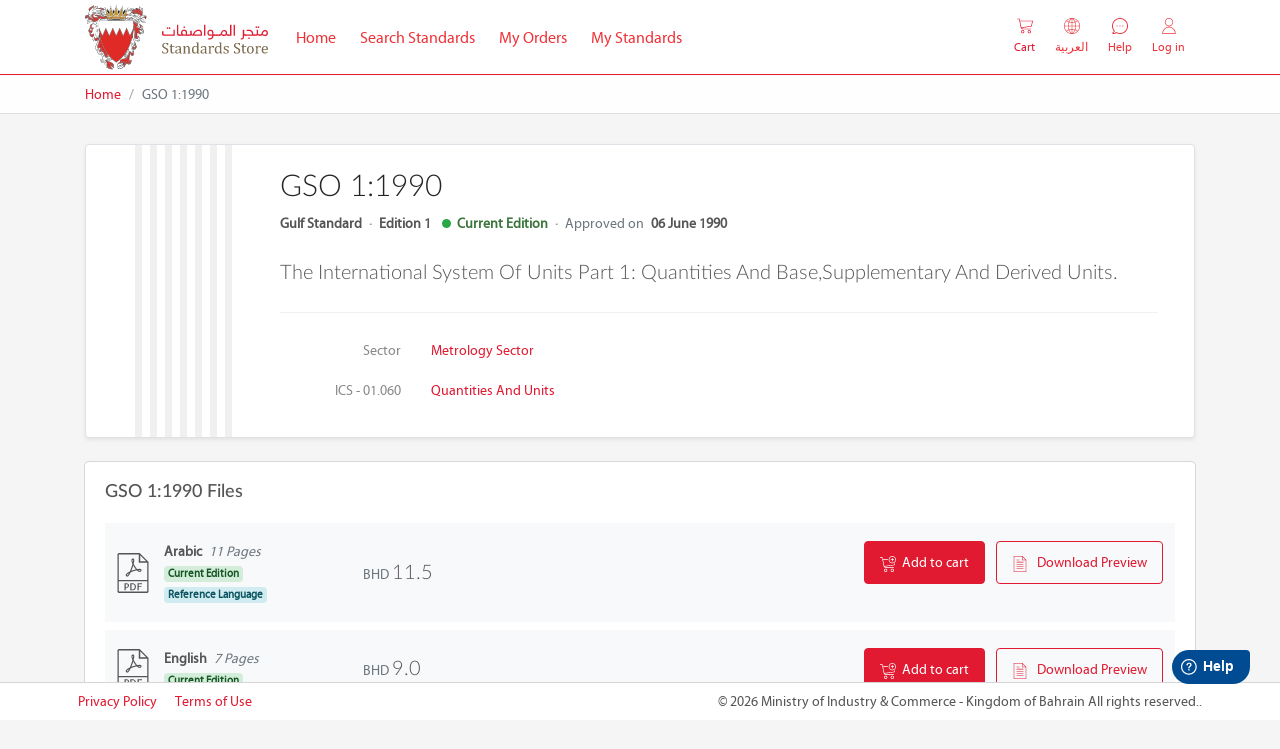

--- FILE ---
content_type: text/html;charset=UTF-8
request_url: https://bsmd.moic.gov.bh/store/standards/GSO:472201/?lang=en
body_size: 265006
content:
<!DOCTYPE html>
<html xmlns="http://www.w3.org/1999/xhtml"
      lang="en">
<head>
    <title>GSO 1:1990 - Standards Store - Ministry of Industry &amp; Commerce - Kingdom of Bahrain</title>
    
    <!-- #Google Analytics 4 -->
<script async src="https://www.googletagmanager.com/gtag/js?id=G-NH6472EMB6"></script>
<script>
    window.dataLayer = window.dataLayer || [];
    function gtag(){dataLayer.push(arguments);}
    gtag('js', new Date());
    var gaConfigParams = {};
    // sending page details for google analytics
    gaConfigParams['language'] = "en";
    gaConfigParams['gso_app'] = "\/store";
    gaConfigParams['gso_app_page'] = "public\/standards-detail";
    
    const userId = null;
    if(userId){
    	// if user logged In, send User details to google analytics
    	gaConfigParams['user_id'] = userId;
    	const userEmail = null;
		const userRoles = null;
    	var gaUserProperties = {};
    	if(userEmail) 
    		gaUserProperties['user_email'] = userEmail;
    	if(userRoles) 
    		gaUserProperties['user_roles'] = userRoles;
		gaConfigParams['user_properties'] = gaUserProperties;	
    }
    
    
    const measurementId = "G-NH6472EMB6";
    gtag('config', measurementId, gaConfigParams);
</script>
<!-- /End Google Analytics 4 -->


<meta name="referrer" Content="no-referrer-when-downgrade">
<!--meta name="referrer" Content="none-when-downgrade"-->
<!--meta name="referrer" Content="unsafe-url"-->
<meta http-equiv="content-type" content="text/html;charset=utf-8" />
<meta charset="utf-8">
<meta http-equiv="X-UA-Compatible" content="IE=edge,chrome=1"/>
<meta name="description" content="Standards Store - Ministry of Industry &amp; Commerce - Kingdom of Bahrain">
<meta name="viewport" content="width=device-width, initial-scale=1, maximum-scale=1">
<meta name="keywords" Content="GSO Standards Store">
<meta name="author" Content="GSO Standards Store">
<meta name="google-site-verification" content="" />
<!-- Chrome, Firefox OS and Opera -->
<meta name="theme-color" content="#004b91">
<!-- Windows Phone -->
<meta name="msapplication-navbutton-color" content="#004b91">
<!-- iOS Safari -->
<meta name="apple-mobile-web-app-capable" content="yes">
<meta name="apple-mobile-web-app-status-bar-style" content="#004b91">
<meta name="apple-mobile-web-app-title" content="GSO Standards Store">
<!-- For favicon.ico and app icons -->
<link rel="apple-touch-icon" sizes="57x57" href="https://static.gso.org.sa/gso-uicore/themes/bsmd/images/store/apple-icon-57x57.png">
<link rel="apple-touch-icon" sizes="60x60" href="https://static.gso.org.sa/gso-uicore/themes/bsmd/images/store/apple-icon-60x60.png">
<link rel="apple-touch-icon" sizes="72x72" href="https://static.gso.org.sa/gso-uicore/themes/bsmd/images/store/apple-icon-72x72.png">
<link rel="apple-touch-icon" sizes="76x76" href="https://static.gso.org.sa/gso-uicore/themes/bsmd/images/store/apple-icon-76x76.png">
<link rel="apple-touch-icon" sizes="114x114" href="https://static.gso.org.sa/gso-uicore/themes/bsmd/images/store/apple-icon-114x114.png">
<link rel="apple-touch-icon" sizes="120x120" href="https://static.gso.org.sa/gso-uicore/themes/bsmd/images/store/apple-icon-120x120.png">
<link rel="apple-touch-icon" sizes="144x144" href="https://static.gso.org.sa/gso-uicore/themes/bsmd/images/store/apple-icon-144x144.png">
<link rel="apple-touch-icon" sizes="152x152" href="https://static.gso.org.sa/gso-uicore/themes/bsmd/images/store/apple-icon-152x152.png">
<link rel="apple-touch-icon" sizes="180x180" href="https://static.gso.org.sa/gso-uicore/themes/bsmd/images/store/apple-icon-180x180.png">
<link rel="icon" type="image/png" sizes="192x192" href="https://static.gso.org.sa/gso-uicore/themes/bsmd/images/store/android-icon-192x192.png">
<link rel="icon" type="image/png" sizes="32x32" href="https://static.gso.org.sa/gso-uicore/themes/bsmd/images/store/favicon-32x32.png">
<link rel="icon" type="image/png" sizes="96x96" href="https://static.gso.org.sa/gso-uicore/themes/bsmd/images/store/favicon-96x96.png">
<link rel="icon" type="image/png" sizes="16x16" href="https://static.gso.org.sa/gso-uicore/themes/bsmd/images/store/favicon-16x16.png">
<link rel="shortcut icon" type="image/x-icon" href="https://static.gso.org.sa/gso-uicore/themes/bsmd/images/store/favicon.ico">
<link rel="icon" type="image/x-icon" href="https://static.gso.org.sa/gso-uicore/themes/bsmd/images/store/favicon.ico">
<meta name="msapplication-TileColor" content="#ffffff">
<meta name="msapplication-square70x70logo" content="https://static.gso.org.sa/gso-uicore/themes/bsmd/images/store/ms-icon-70x70.png">
<meta name="msapplication-square144x144logo" content="https://static.gso.org.sa/gso-uicore/themes/bsmd/images/store/ms-icon-144x144.png">
<meta name="msapplication-square150x150logo" content="https://static.gso.org.sa/gso-uicore/themes/bsmd/images/store/ms-icon-150x150.png">
<meta name="msapplication-wide310x310logo" content="https://static.gso.org.sa/gso-uicore/themes/bsmd/images/store/ms-icon-310x310.png">
<!-- CSS includes -->
<!-- For Bootstrap - 4.0.0 -->

<link rel="stylesheet" href="https://static.gso.org.sa/frameworks/bootstrap/4.0.0/bootstrap.min.css">
<!-- For FontAwesome -->
<link rel="stylesheet" href="https://static.gso.org.sa/font-awesome/css/font-awesome.min.css">
<!-- For sweet alert-->
<link rel="stylesheet" href="https://static.gso.org.sa/gso-uicore/assets/plugins/sweetalert/sweetalert.css">
<!-- For Glitter messages-->
<link rel="stylesheet" href="https://static.gso.org.sa/jslib/jquery-gritter/1.7.4/css/jquery.gritter.css">
<!-- For select2-->
<link rel="stylesheet" href="https://static.gso.org.sa/jslib/select2/4.0.10/css/select2.min.css">
<!-- For datepicker-->
<link rel="stylesheet" href="https://static.gso.org.sa/gso-uicore/assets/plugins/datepicker/datepicker.min.css">
<!-- For daterange picker-->
<link rel="stylesheet" href="https://static.gso.org.sa/jslib/date-time/daterangepicker.css">
<!-- For animation -->
<link rel="stylesheet" href="https://static.gso.org.sa/jslib/animate/animate.css" />
<!-- For GSO UI Core -->
<!--<link rel="stylesheet" th:href="@{/static/css/gso-uicore.min.css}" />-->
<link rel="stylesheet" href="https://static.gso.org.sa/gso-uicore/assets/css/gso-uicore.min.css">
<!-- For GSO Custom Styles -->
<!--<link rel="stylesheet" th:href="@{|/static/css/themes/${store}/style.min.css|}" />-->
<link rel="stylesheet" href="https://static.gso.org.sa/gso-uicore/themes/bsmd/style.min.css">
<!-- Modernizr (Respond to user’s browser features.) -->
<script src="https://static.gso.org.sa/gso-uicore/assets/js/vendor/modernizr-2.8.3.min.js"></script>
<link rel="stylesheet" href="https://static.gso.org.sa/jslib/bootstrap-editable/bootstrap-editable-bs4.css">

<style type="text/css">
    [v-cloak] {
        display: none !important;
    }

    body,.hero.fixed-top-nav{padding-top:75px;}
    header{height:75px!important;}
    nav .navbar-nav{margin-bottom:0px;}
    header .test-env-badge{
        position:absolute;
        z-index:99;
        margin:-2px 0 0 68px;
        height:20px;
        padding:1px 10px;
        font-size:11px;
        font-weight:600;
        line-height:20px;
        border-radius:4px;
        background-color:#ea593c!important;
        color:#ffffff;
    }
    .rtl header .test-env-badge{
        margin:-2px 13px 0 0;
    }
    header .beta{
        position:absolute;
        z-index:99;
        margin:-2px 0 0 68px;
        height:20px;
        padding:1px 10px;
        font-size:11px;
        font-weight:600;
        line-height:20px;
        letter-spacing:.5px;
        border-radius:4px;
        background-color:#3bd580!important;
        color:#ffffff!important;
    }
    .rtl header .beta{
        margin:-2px 13px 0 0;
    }
    .navbar-brand > .app-logo{width:183px;height:65px;display:block;}

    /*
    .page-title h2{font-size:1.5em;font-family:Lato-Light-webfont,arial,sans-serif;font-weight:300;padding:0 0 20px;font-style:normal;margin:0;color:#262626;}
    .rtl .page-title h2{font-family:HelveticaNeueLTArabic-Light,arial,sans-serif;}
    */

    .rtl .lead{font-family:Lato-Light-webfont,arial,sans-serif!important;}
    .rtl .standard-name.lead{font-family:HelveticaNeueLTArabic-Light,arial,sans-serif!important;}
    .rtl .advanced-menu .dropdown-menu-right{transform: translate3d(0px, 27px, 0px) !important;}

    #storeCategories{
        overflow-y: hidden;
        overflow-x: scroll;
        flex-wrap: nowrap;
        margin-bottom: 0px;
        height: 132px;
        /* for moz */
        scrollbar-color: #ddd #f0f0f0;
        scrollbar-width: thin;
    }
    #storeCategories::-webkit-scrollbar {
        height: 10px;
    }
    #storeCategories::-webkit-scrollbar-track {
        background: #f0f0f0;
    }
    #storeCategories::-webkit-scrollbar-thumb{
        background: #ddd;
        cursor: pointer;
    }
    .gso-tabs-pills .nav-pills-wrapper .nav-pills .nav-link{
        padding: .5rem .3rem;
    }
    /*.rtl .gso-tabs-pills >.nav-pills-wrapper >.nav-pills{
        left: auto;
        position: absolute;
        right: 0px;
    }*/
    .member-st-name {
        overflow: hidden;
        text-overflow: ellipsis;
        -webkit-line-clamp: 2;
        height: 55px;
        max-height: 55px;
        /*text-transform: capitalize !important;*/
        font-size:.875em;
        vertical-align: middle;
    }

    .rtl .dropdown-list .dropdown-menu-right{transform: translate3d(0px, 27px, 0px) !important;}

    /* for cart icon */
    .cart-counter{top:-12px;left:20px;}
    .rtl .cart-counter{left:34px;}
    .rtl .nav-cart-rtl{left: 170px;}

    @media (min-width: 320px) and (max-width: 767px){
        header .app-name{width:186px;}
        .rtl header .app-name{width:168px;}
        .rtl .nav-cart-rtl{left:0px!important;}
    }

    /* for COVID-19 call to action banner */
    .banner-covid19{padding:15px 0;display:block;background-image:url('https://static.gso.org.sa/gso-uicore/assets/images/banner_covid19_bg.jpg');background-repeat:no-repeat;background-size:cover;background-position:center center;}
    .banner-covid19>h3{text-shadow: 2px 2px 2px rgba(0,0,0,.5);}
    .banner-covid19 .btn-outline-banner{color: rgba(255, 255, 255, 1);background: transparent;border: 1px solid rgba(255, 255, 255, 1);}
    .banner-covid19 .btn-outline-banner:hover, .banner-covid19 .btn-outline-banner:focus, .banner-covid19 .btn-outline-banner:active{color: #fff;background-color: rgba(172, 1, 1, 1);border: 1px solid rgba(172, 1, 1, 1);}
    .banner-covid19 .btn-outline-banner:after{background: rgba(255, 255, 255, .5);}
    .banner-covid19 .btn-outline-banner:not(:disabled):not(.disabled):active{color: #fff; background-color: rgba(172, 1, 1, 1); border: 1px solid rgba(172, 1, 1, 1); outline: 0 none;}
    .rtl .banner-covid19 .pt-1{padding-top:0 !important;}
    @media (min-width: 320px) and (max-width: 414px) and (orientation: portrait){
        .banner-covid19{text-align:center !important;}
        .banner-covid19 .btn{width:auto;float:none !important;margin-bottom:0px;}
    }
    @media (min-width: 360px) and (max-width: 767px) and (orientation: landscape){
        .banner-covid19 .btn.mt-2{margin-top:0rem !important;}
    }

    /* #for IE 11 cart icon issue */
    @media all and (-ms-high-contrast:none)
    {
        *::-ms-backdrop, .nav-cart{
            top:25px;
        }
    }

    .select2-container{min-width:auto!important;}
    .select2-container .select2-selection--single{height:auto;min-height:calc(2.25rem + 2px);}
    .select2-selection{border-radius:0px!important;box-shadow:none!important;color:#333;line-height:1.5;border:1px solid #ced4da!important;font-size:14px!important;font-family:inherit!important;}
    .select2-container .select2-results .select2-results__option{font-size:14px!important;}
    .select2-container--default .select2-selection--multiple .select2-selection__rendered{padding:0 10px;}
    .select2-container .select2-search--inline .select2-search__field{margin-top:9px;/*width:auto!important;*/color:#495057;}
    .select2-container .select2-selection--multiple .select2-selection__rendered{white-space:normal;}
    .form-control-select2 .select2-container .select2-selection__rendered{padding-left:10px;}
    .rtl .form-control-select2 .select2-container .select2-selection__rendered{padding-right:10px;}
    .select2-container--default .select2-selection--multiple .select2-selection__choice{margin-top:7px;}
    .select2-results{font-size:.825em;}
    .select2-container .select2-selection--single, .select2-container--default .select2-selection--single .select2-selection__arrow{height:37px;}
    .select2-container--default .select2-selection--single .select2-selection__rendered{line-height:36px;}
    .select2-results__option .wrap:before{font-family:fontAwesome;color:#adb5bd;content:"\f096";font-size:20px;width:25px;height:25px;padding-right:10px;vertical-align:middle;}
    .select2-results__option[aria-selected=true] .wrap:before{font-size:20px;color:#007bff;content:"\f14a";vertical-align:middle;}
    .select2-selection__placeholder{color:#999999!important;}

    .lead .ar-text{font-family:HelveticaNeueLTArabic-light,arial,sans-serif;}
    .lead .en-text{font-family:Lato-Light-webfont,arial,sans-serif;}

    .list-item{transition:all ease-in-out 0.3s;z-index:1;}
    .list-item:hover, .list-item:focus{background:#fdf8e8!important;border-color:#ffecb5!important;}

    .phone-number-format{direction:ltr!important;unicode-bidi:embed;}

    .upper-to-capitalize{display:inline-block;text-transform:lowercase;}
    .upper-to-capitalize::first-letter{text-transform:uppercase!important;}


    input[type=checkbox].checkboxInput.checkboxInput-switchED{
        width:150px;
        height:30px;
    }
    input[type=checkbox].checkboxInput.checkboxInput-switchED + .lbl{
        margin:0 5px;
        min-height:30px;
    }
    input[type=checkbox].checkboxInput.checkboxInput-switchED + .lbl::before{
        font-family:myriadpro-regular-webfont, tahoma, arial, sans-serif;
        content:"Enabled\a0\a0\a0\a0\a0\a0\a0\a0\a0\a0\a0\a0\a0\ Disabled";
        color:#777777;
        text-shadow:0 0 0 #999999;
        font-weight:normal;
        font-size:14px;
        line-height:30px;
        height:30px;
        overflow:hidden;
        border-radius:20px;
        background-color:#f0f0f0;
        box-shadow:inset 0 1px 1px 0 rgba(0, 0, 0, 0.15);
        border:1px solid #dddddd;
        text-align:left;
        float:left;
        padding:0;
        width:92px;
        text-indent:-60px;
        margin-right:0;
        transition:text-indent .3s ease;
        top:auto;
    }
    input[type=checkbox].checkboxInput.checkboxInput-switchED + .lbl::after{
        content: '';
        background-color:#cccccc;
        border-color:#cccccc;
        border-radius:100%;
        width:22px;
        height:22px;
        line-height:22px;
        text-align:center;
        position:absolute;
        top:3px;
        left:4px;
        box-shadow:0px 1px 1px 1px rgba(0, 0, 0, 0.3);
        transition:left .3s ease;
    }
    input[type=checkbox].checkboxInput.checkboxInput-switchED:checked + .lbl::before{
        font-family:myriadpro-regular-webfont, tahoma, arial, sans-serif;
        letter-spacing: normal;
        -webkit-font-smoothing: antialiased;
        text-indent:8px;
        color:#155724;
        text-shadow:0 0 0 #ffffff;
        background-color:#d4edda;
        border-color:#d4edda;
    }
    input[type=checkbox].checkboxInput.checkboxInput-switchED:checked + .lbl::after{
        left:65px;
        background-color:#28a745;
        color:#ffffff;
    }

    .rtl input[type=checkbox].checkboxInput.checkboxInput-switchED + .lbl::before{
        font-family:HelveticaNeueLTArabic-Roman,arial,sans-serif;
        content:"مفعل \a0\a0\a0\a0\a0\a0\a0\a0\a0\a0\a0\a0\a0\ معطل";
        text-align:right;
        float:right;
        text-indent:-60px;
        margin-left:0;
    }
    .rtl input[type=checkbox].checkboxInput.checkboxInput-switchED + .lbl::after{
        left:0px;
        right:4px;
        transition:right .3s ease;
    }
    .rtl input[type=checkbox].checkboxInput.checkboxInput-switchED:checked + .lbl::before{
        text-indent:20px;
    }
    .rtl input[type=checkbox].checkboxInput.checkboxInput-switchED:checked + .lbl::after{
        left:0px;
        right:65px;
    }

    /* ISO override styles */
    .standard-details-iso .block-details .iso{
        border-top:0px solid #888!important;
        padding:0px!important;
    }
    .standard .block-details .iso{
        border-top:0px solid #888!important;
    }
    .standard .block-details .dropdown-divider.iso{
        border-top:1px solid #e9ecef!important;
    }

    /*saudi riyal currency*/
    @font-face{
        font-family:"saudi_riyal_font";
        src:url("https://static.gso.org.sa/gso-uicore/assets/fonts/saudi_riyal/saudi_riyal_font.eot");
        src:url("https://static.gso.org.sa/gso-uicore/assets/fonts/saudi_riyal/saudi_riyal_font.eot?#iefix")format("embedded-opentype"),
            url("https://static.gso.org.sa/gso-uicore/assets/fonts/saudi_riyal/saudi_riyal_font.woff")format("woff"),
            url("https://static.gso.org.sa/gso-uicore/assets/fonts/saudi_riyal/saudi_riyal_font.woff2")format("woff2"),
            url("https://static.gso.org.sa/gso-uicore/assets/fonts/saudi_riyal/saudi_riyal_font.ttf")format("truetype"),
            url("https://static.gso.org.sa/gso-uicore/assets/fonts/saudi_riyal/saudi_riyal_font.svg#saudi_riyal_font")format("svg");
        font-weight:normal;
        font-style:normal;
        font-display:swap;
    }
    .saudi_riyal_font::before{
        content:"\e900";
        font-family:'saudi_riyal_font'!important;
        font-size:inherit;
        color:inherit;
    }
</style>
<meta name="description" content="The international system of units Part 1: Quantities and base,supplementary and derived units. النظام الدولي لوحدات القياس - الجزءالأول : الكميات و الوحدات الاساسية و المكملة و المشتقة" />
<style>
		.page-title h2{
			font-size:1.875em;font-family:Lato-Light-webfont,arial,sans-serif;font-weight:300;font-style:normal;
		}
		.page-title h5{
			font-family:Lato-Light-webfont,arial,sans-serif;font-weight:300;font-style:normal;
		}
		@media (min-width:800px) and (max-width:1024px) and (orientation:landscape) {
			.doc-view-style{margin:0 10% 0 10%;text-align:justify!important;}
		}
		@media (min-width:1200px){
			.doc-view-style{margin:0 20% 0 20%;text-align:justify!important;}
		}
	</style>
</head>
<body>

    <!-- #header -->
<header xmlns="http://www.w3.org/1999/xhtml">
    <div class="container">
        <nav class="navbar navbar-expand-lg">
            <a class="navbar-brand" href="/store/" aria-label="MOIC - Bahrain">
                
                
                <span class="app-logo">
                    <img style="width:183px" src="https://static.gso.org.sa/gso-uicore/themes/bsmd/images/store/logo_store_name.svg"
                     alt="MOIC - Bahrain">
                </span>
            </a>
            <div class="nav-cart dropdown " id="cart_header_container">
                <a href="#" class="nav-cart-link" id="cart_header_toggle" data-toggle="dropdown" title="Cart">
                    <span class="cart-counter bg-success rounded-circle position-absolute text-center text-white text-monospace"
                                      id="cartCounter" style="width:20px;height:20px;font-size:12.5px;" v-cloak>{{cart.item_count}}</span>
                    <svg width="16" height="16" viewBox="0 0 512 512" xmlns="http://www.w3.org/2000/svg" class="svg-icon">
                        <path d="M509.867,89.6c-2.133-2.133-4.267-4.267-8.533-4.267H96L85.333,29.867c0-4.267-6.4-8.533-10.667-8.533h-64
                        C4.267,21.333,0,25.6,0,32c0,6.4,4.267,10.667,10.667,10.667h55.467l51.2,260.267c6.4,34.133,38.4,59.733,72.533,59.733H435.2
                        c6.4,0,10.667-4.267,10.667-10.667c0-6.4-4.267-10.667-10.667-10.667H192c-17.067,0-34.133-8.533-42.667-23.467L460.8,275.2
                        c4.267,0,8.533-4.267,8.533-8.533L512,96C512,96,512,91.733,509.867,89.6z M450.133,256l-311.467,40.533l-38.4-192H486.4
                        L450.133,256z"></path>
                        <path d="M181.333,384C151.467,384,128,407.467,128,437.333c0,29.867,23.467,53.333,53.333,53.333
                        c29.867,0,53.333-23.467,53.333-53.333C234.667,407.467,211.2,384,181.333,384z M181.333,469.333c-17.067,0-32-14.934-32-32
                        s14.933-32,32-32c17.067,0,32,14.934,32,32S198.4,469.333,181.333,469.333z"></path>
                        <path d="M394.667,384c-29.867,0-53.333,23.467-53.333,53.333c0,29.867,23.467,53.333,53.333,53.333
                        c29.867,0,53.333-23.467,53.333-53.333C448,407.467,424.533,384,394.667,384z M394.667,469.333c-17.067,0-32-14.934-32-32
                        s14.933-32,32-32c17.067,0,32,14.934,32,32S411.733,469.333,394.667,469.333z"></path>
                    </svg>
                    <small>Cart</small>
                </a>
                <div class="dropdown-menu dropdown-menu-right cart-dropdown" aria-labelledby="cart">
                    <div class="p-3 slimScroll">
                        <template v-if="loading">
                            <div class="alert alert-info p-2" style="font-size:.875em;">
                                <svg width="13" height="13" viewBox="0 0 456.817 456.817" xmlns="http://www.w3.org/2000/svg" class="svg-icon svg-spin">
	<g>
		<path d="M109.641,324.332c-11.423,0-21.13,3.997-29.125,11.991c-7.992,8.001-11.991,17.706-11.991,29.129
		c0,11.424,3.996,21.129,11.991,29.13c7.998,7.994,17.705,11.991,29.125,11.991c11.231,0,20.889-3.997,28.98-11.991
		c8.088-7.991,12.132-17.706,12.132-29.13c0-11.423-4.043-21.121-12.132-29.129C130.529,328.336,120.872,324.332,109.641,324.332z"></path>
		<path d="M100.505,237.542c0-12.562-4.471-23.313-13.418-32.267c-8.946-8.946-19.702-13.418-32.264-13.418
		c-12.563,0-23.317,4.473-32.264,13.418c-8.945,8.947-13.417,19.701-13.417,32.267c0,12.56,4.471,23.309,13.417,32.258
		c8.947,8.949,19.701,13.422,32.264,13.422c12.562,0,23.318-4.473,32.264-13.422C96.034,260.857,100.505,250.102,100.505,237.542z"></path>
		<path d="M365.454,132.48c6.276,0,11.662-2.24,16.129-6.711c4.473-4.475,6.714-9.854,6.714-16.134
		c0-6.283-2.241-11.658-6.714-16.13c-4.47-4.475-9.853-6.711-16.129-6.711c-6.283,0-11.663,2.24-16.136,6.711
		c-4.47,4.473-6.707,9.847-6.707,16.13s2.237,11.659,6.707,16.134C353.791,130.244,359.171,132.48,365.454,132.48z"></path>
		<path d="M109.644,59.388c-13.897,0-25.745,4.902-35.548,14.703c-9.804,9.801-14.703,21.65-14.703,35.544
		c0,13.899,4.899,25.743,14.703,35.548c9.806,9.804,21.654,14.705,35.548,14.705s25.743-4.904,35.544-14.705
		c9.801-9.805,14.703-21.652,14.703-35.548c0-13.894-4.902-25.743-14.703-35.544C135.387,64.29,123.538,59.388,109.644,59.388z"></path>
		<path d="M439.684,218.125c-5.328-5.33-11.799-7.992-19.41-7.992c-7.618,0-14.089,2.662-19.417,7.992
		c-5.325,5.33-7.987,11.803-7.987,19.421c0,7.61,2.662,14.092,7.987,19.41c5.331,5.332,11.799,7.994,19.417,7.994
		c7.611,0,14.086-2.662,19.41-7.994c5.332-5.324,7.991-11.8,7.991-19.41C447.675,229.932,445.02,223.458,439.684,218.125z"></path>
		<path d="M365.454,333.473c-8.761,0-16.279,3.138-22.562,9.421c-6.276,6.276-9.418,13.798-9.418,22.559
		c0,8.754,3.142,16.276,9.418,22.56c6.283,6.282,13.802,9.417,22.562,9.417c8.754,0,16.272-3.141,22.555-9.417
		c6.283-6.283,9.422-13.802,9.422-22.56c0-8.761-3.139-16.275-9.422-22.559C381.727,336.61,374.208,333.473,365.454,333.473z"></path>
		<path d="M237.547,383.717c-10.088,0-18.702,3.576-25.844,10.715c-7.135,7.139-10.705,15.748-10.705,25.837
		s3.566,18.699,10.705,25.837c7.142,7.139,15.752,10.712,25.844,10.712c10.089,0,18.699-3.573,25.838-10.712
		c7.139-7.138,10.708-15.748,10.708-25.837s-3.569-18.698-10.708-25.837S247.636,383.717,237.547,383.717z"></path>
		<path d="M237.547,0c-15.225,0-28.174,5.327-38.834,15.986c-10.657,10.66-15.986,23.606-15.986,38.832
		c0,15.227,5.327,28.167,15.986,38.828c10.66,10.657,23.606,15.987,38.834,15.987c15.232,0,28.172-5.327,38.828-15.987
		c10.656-10.656,15.985-23.601,15.985-38.828c0-15.225-5.329-28.168-15.985-38.832C265.719,5.33,252.779,0,237.547,0z"></path>
	</g>
</svg>&nbsp;
                                Loading cart please wait ...
                            </div>
                        </template>
                        <template v-else-if="error">
                            <div class="alert alert-danger p-2" style="font-size:.875em;">
                                <svg width="13" height="13" viewBox="0 0 212.982 212.982" xmlns="http://www.w3.org/2000/svg" class="svg-icon">
	<path d="M131.804,106.491l75.936-75.936c6.99-6.99,6.99-18.323,0-25.312   c-6.99-6.99-18.322-6.99-25.312,0l-75.937,75.937L30.554,5.242c-6.99-6.99-18.322-6.99-25.312,0c-6.989,6.99-6.989,18.323,0,25.312   l75.937,75.936L5.242,182.427c-6.989,6.99-6.989,18.323,0,25.312c6.99,6.99,18.322,6.99,25.312,0l75.937-75.937l75.937,75.937   c6.989,6.99,18.322,6.99,25.312,0c6.99-6.99,6.99-18.322,0-25.312L131.804,106.491z"></path>
</svg>&nbsp;
                                Error occurred while loading the cart ...
                            </div>
                        </template>
                        <template v-else-if="cart.item_count == 0" style="font-size:.875em;">
                            <div class="alert alert-warning p-2">
                                <svg width="13" height="13" viewBox="0 0 78.561 78.561" xmlns="http://www.w3.org/2000/svg" class="svg-icon">
	<g>
		<circle cx="39.28" cy="57.772" r="3.632"></circle>
		<path d="M38.792,48.347c1.104,0,2-0.896,2-2v-19c0-1.104-0.896-2-2-2s-2,0.896-2,2v19C36.792,47.451,37.688,48.347,38.792,48.347z
		"></path>
		<path d="M46.57,11.542l-0.091-0.141c-1.852-2.854-3.766-5.806-7.199-5.806c-3.578,0-5.45,2.994-7.26,5.891
		c-0.009,0.014-0.065,0.104-0.074,0.119L0.278,65.266C0.096,65.574,0,65.735,0,66.092c0,3.896,3.135,6.874,6.988,6.874h64.585
		c3.854,0,6.988-2.979,6.988-6.874c0-0.357-0.096-0.614-0.277-0.921L46.57,11.542z M71.573,68.966H6.988
		c-1.461,0-2.717-0.951-2.95-2.394l31.374-53.061c1.554-2.487,2.572-3.963,3.868-3.963c1.261,0,2.457,1.87,3.843,4.006
		l31.399,53.007C74.29,68.003,73.034,68.966,71.573,68.966z"></path>
	</g>
</svg>&nbsp;
                                Your cart is empty. Go on, add something!
                            </div>
                        </template>
                        <template v-else v-for="(item, index) in cart.items">
                            <div class="standard p-2">
                                <div class="row">
                                    <div class="col-9 font-weight-bold">
                                        {{item.std.doc_reference}}
                                        <span class="ml-2 font-weight-bold text-danger"
                                              v-if="item.std.revision_status != 'ACTIVE' && item.std.revision_status != 'PUBLISHED'" style="font-size:80%;">
                                            <span class="d-inline-block rounded-circle bg-danger" style="width:8px;height:8px;" :title="item.std.revision_status"></span>&nbsp; Historical
                                        </span>
                                    </div>
                                    <div class="col-3 text-right">
                                        <a href="javascript:void(0)" class="text-danger" @click="deleteItem(item)" title="Remove">
                                            <svg width="8" height="8" viewBox="0 0 212.982 212.982" xmlns="http://www.w3.org/2000/svg" class="svg-icon">
                                                <path d="M131.804,106.491l75.936-75.936c6.99-6.99,6.99-18.323,0-25.312   c-6.99-6.99-18.322-6.99-25.312,0l-75.937,75.937L30.554,5.242c-6.99-6.99-18.322-6.99-25.312,0c-6.989,6.99-6.989,18.323,0,25.312   l75.937,75.936L5.242,182.427c-6.989,6.99-6.989,18.323,0,25.312c6.99,6.99,18.322,6.99,25.312,0l75.937-75.937l75.937,75.937   c6.989,6.99,18.322,6.99,25.312,0c6.99-6.99,6.99-18.322,0-25.312L131.804,106.491z"></path>
                                            </svg>
                                        </a>
                                    </div>
                                </div>
                                <div class="row">
                                    <div class="col">
                                        <a href="#" class="standard-name" target="_blank" rel="noopener">
                                            {{ item.std.title_en }}
                                        </a>
                                    </div>
                                </div>
                                <div class="row pt-2">
                                    <div class="col">
                                        {{ item.file.language_desc_en }}
                                    </div>
                                    <div v-if="item.file && item.file.price == 0" class="col font-weight-bold text-right">
                                         Free
                                    </div>
                                    <div v-else class="col text-right">
                                        <span class="text-secondary align-middle p-0 saudi_riyal_font" v-if="storeCurrency == 'SAR'"></span>
                                        <small class="text-secondary mr-1" v-else>{{item.file.currency}}</small>
                                        <span class="text-monospace font-weight-bold ">{{item.file.price}}</span>
                                    </div>
                                </div>
                            </div>
                            <div class="dropdown-divider" v-if="index < cart.items.length-1"></div>
                        </template>
                    </div>
                    <div class="bg-light border border-left-0 border-right-0" v-if="total > 0">
                        <div class="row p-3">
                            <div class="col lead">Total</div>
                            <div class="col text-right">
                                <span class="text-secondary align-middle p-0 saudi_riyal_font" v-if="storeCurrency == 'SAR'"></span>
                                <span class="text-secondary mr-1" v-else>{{storeCurrency}}</span>
                                <span class="text-monospace lead">{{total}}</span>
                            </div>
                        </div>
                    </div>
                    <div class="p-3" v-if="!loading && (total > 0 || cart.items.length > 0)">
                        <a href="/store/cart" class="btn btn-primary btn-block">Checkout Now</a>
                    </div>
                </div>
            </div>
            <button class="navbar-toggler collapsed" type="button" data-toggle="collapse" data-target="#appNavigation"
                    aria-controls="appNavigation" aria-expanded="false" aria-label="Toggle Navigation">
                <span class="icon-bar top-bar"></span>
                <span class="icon-bar middle-bar"></span>
                <span class="icon-bar bottom-bar"></span>
            </button>
            <div class="collapse navbar-collapse appNavigation" id="appNavigation">
                <ul class="navbar-nav mr-auto appNavList" tName="public/standards-detail" path="/standards/GSO:472201/">
                    <li class="nav-item ">
                        <a href="/store/" class="nav-link">Home <span class="sr-only">Current Edition</span></a>
                    </li>
                    <li class="nav-item ">
                        <a href="/store/standards" class="nav-link">Search Standards <span class="sr-only">Current Edition</span></a>
                    </li>

                    <li class="nav-item ">
                        <a href="/store/orders/my" class="nav-link">My Orders</a>
                    </li>
                    <li class="nav-item ">
                        <a href="/store/order-standards/my" class="nav-link">My Standards</a>
                    </li>
                    
                </ul>
                <div class="header-actions">
                    <ul class="navbar-nav">
                        <li class="nav-item lang-ar">
                            <a href="?lang=ar" class="nav-link lang">
                                <svg width="16" height="16" viewBox="0 0 58 58" xmlns="http://www.w3.org/2000/svg" class="svg-icon">
                                    <path d="M50.688,48.222C55.232,43.101,58,36.369,58,29c0-7.667-2.996-14.643-7.872-19.834c0,0,0-0.001,0-0.001
                                    c-0.004-0.006-0.01-0.008-0.013-0.013c-5.079-5.399-12.195-8.855-20.11-9.126l-0.001-0.001L29.439,0.01C29.293,0.005,29.147,0,29,0
                                    s-0.293,0.005-0.439,0.01l-0.563,0.015l-0.001,0.001c-7.915,0.271-15.031,3.727-20.11,9.126c-0.004,0.005-0.01,0.007-0.013,0.013
                                    c0,0,0,0.001-0.001,0.002C2.996,14.357,0,21.333,0,29c0,7.369,2.768,14.101,7.312,19.222c0.006,0.009,0.006,0.019,0.013,0.028
                                    c0.018,0.025,0.044,0.037,0.063,0.06c5.106,5.708,12.432,9.385,20.608,9.665l0.001,0.001l0.563,0.015C28.707,57.995,28.853,58,29,58
                                    s0.293-0.005,0.439-0.01l0.563-0.015l0.001-0.001c8.185-0.281,15.519-3.965,20.625-9.685c0.013-0.017,0.034-0.022,0.046-0.04
                                    C50.682,48.241,50.682,48.231,50.688,48.222z M2.025,30h12.003c0.113,4.239,0.941,8.358,2.415,12.217
                                    c-2.844,1.029-5.563,2.409-8.111,4.131C4.585,41.891,2.253,36.21,2.025,30z M8.878,11.023c2.488,1.618,5.137,2.914,7.9,3.882
                                    C15.086,19.012,14.15,23.44,14.028,28H2.025C2.264,21.493,4.812,15.568,8.878,11.023z M55.975,28H43.972
                                    c-0.122-4.56-1.058-8.988-2.75-13.095c2.763-0.968,5.412-2.264,7.9-3.882C53.188,15.568,55.736,21.493,55.975,28z M28,14.963
                                    c-2.891-0.082-5.729-0.513-8.471-1.283C21.556,9.522,24.418,5.769,28,2.644V14.963z M28,16.963V28H16.028
                                    c0.123-4.348,1.035-8.565,2.666-12.475C21.7,16.396,24.821,16.878,28,16.963z M30,16.963c3.179-0.085,6.3-0.566,9.307-1.438
                                    c1.631,3.91,2.543,8.127,2.666,12.475H30V16.963z M30,14.963V2.644c3.582,3.125,6.444,6.878,8.471,11.036
                                    C35.729,14.45,32.891,14.881,30,14.963z M40.409,13.072c-1.921-4.025-4.587-7.692-7.888-10.835
                                    c5.856,0.766,11.125,3.414,15.183,7.318C45.4,11.017,42.956,12.193,40.409,13.072z M17.591,13.072
                                    c-2.547-0.879-4.991-2.055-7.294-3.517c4.057-3.904,9.327-6.552,15.183-7.318C22.178,5.38,19.512,9.047,17.591,13.072z M16.028,30
                                    H28v10.038c-3.307,0.088-6.547,0.604-9.661,1.541C16.932,37.924,16.141,34.019,16.028,30z M28,42.038v13.318
                                    c-3.834-3.345-6.84-7.409-8.884-11.917C21.983,42.594,24.961,42.124,28,42.038z M30,55.356V42.038
                                    c3.039,0.085,6.017,0.556,8.884,1.4C36.84,47.947,33.834,52.011,30,55.356z M30,40.038V30h11.972
                                    c-0.113,4.019-0.904,7.924-2.312,11.58C36.547,40.642,33.307,40.126,30,40.038z M43.972,30h12.003
                                    c-0.228,6.21-2.559,11.891-6.307,16.348c-2.548-1.722-5.267-3.102-8.111-4.131C43.032,38.358,43.859,34.239,43.972,30z
                                     M9.691,47.846c2.366-1.572,4.885-2.836,7.517-3.781c1.945,4.36,4.737,8.333,8.271,11.698C19.328,54.958,13.823,52.078,9.691,47.846
                                    z M32.521,55.763c3.534-3.364,6.326-7.337,8.271-11.698c2.632,0.945,5.15,2.209,7.517,3.781
                                    C44.177,52.078,38.672,54.958,32.521,55.763z"></path>
                                </svg>
                                <small>&#1575;&#1604;&#1593;&#1585;&#1576;&#1610;&#1577;</small>
                            </a>
                        </li>
                        <li class="nav-item lang-en">
                            <a href="?lang=en" class="nav-link lang">
                                <svg width="16" height="16" viewBox="0 0 58 58" xmlns="http://www.w3.org/2000/svg" class="svg-icon">
                                    <path d="M50.688,48.222C55.232,43.101,58,36.369,58,29c0-7.667-2.996-14.643-7.872-19.834c0,0,0-0.001,0-0.001
                                    c-0.004-0.006-0.01-0.008-0.013-0.013c-5.079-5.399-12.195-8.855-20.11-9.126l-0.001-0.001L29.439,0.01C29.293,0.005,29.147,0,29,0
                                    s-0.293,0.005-0.439,0.01l-0.563,0.015l-0.001,0.001c-7.915,0.271-15.031,3.727-20.11,9.126c-0.004,0.005-0.01,0.007-0.013,0.013
                                    c0,0,0,0.001-0.001,0.002C2.996,14.357,0,21.333,0,29c0,7.369,2.768,14.101,7.312,19.222c0.006,0.009,0.006,0.019,0.013,0.028
                                    c0.018,0.025,0.044,0.037,0.063,0.06c5.106,5.708,12.432,9.385,20.608,9.665l0.001,0.001l0.563,0.015C28.707,57.995,28.853,58,29,58
                                    s0.293-0.005,0.439-0.01l0.563-0.015l0.001-0.001c8.185-0.281,15.519-3.965,20.625-9.685c0.013-0.017,0.034-0.022,0.046-0.04
                                    C50.682,48.241,50.682,48.231,50.688,48.222z M2.025,30h12.003c0.113,4.239,0.941,8.358,2.415,12.217
                                    c-2.844,1.029-5.563,2.409-8.111,4.131C4.585,41.891,2.253,36.21,2.025,30z M8.878,11.023c2.488,1.618,5.137,2.914,7.9,3.882
                                    C15.086,19.012,14.15,23.44,14.028,28H2.025C2.264,21.493,4.812,15.568,8.878,11.023z M55.975,28H43.972
                                    c-0.122-4.56-1.058-8.988-2.75-13.095c2.763-0.968,5.412-2.264,7.9-3.882C53.188,15.568,55.736,21.493,55.975,28z M28,14.963
                                    c-2.891-0.082-5.729-0.513-8.471-1.283C21.556,9.522,24.418,5.769,28,2.644V14.963z M28,16.963V28H16.028
                                    c0.123-4.348,1.035-8.565,2.666-12.475C21.7,16.396,24.821,16.878,28,16.963z M30,16.963c3.179-0.085,6.3-0.566,9.307-1.438
                                    c1.631,3.91,2.543,8.127,2.666,12.475H30V16.963z M30,14.963V2.644c3.582,3.125,6.444,6.878,8.471,11.036
                                    C35.729,14.45,32.891,14.881,30,14.963z M40.409,13.072c-1.921-4.025-4.587-7.692-7.888-10.835
                                    c5.856,0.766,11.125,3.414,15.183,7.318C45.4,11.017,42.956,12.193,40.409,13.072z M17.591,13.072
                                    c-2.547-0.879-4.991-2.055-7.294-3.517c4.057-3.904,9.327-6.552,15.183-7.318C22.178,5.38,19.512,9.047,17.591,13.072z M16.028,30
                                    H28v10.038c-3.307,0.088-6.547,0.604-9.661,1.541C16.932,37.924,16.141,34.019,16.028,30z M28,42.038v13.318
                                    c-3.834-3.345-6.84-7.409-8.884-11.917C21.983,42.594,24.961,42.124,28,42.038z M30,55.356V42.038
                                    c3.039,0.085,6.017,0.556,8.884,1.4C36.84,47.947,33.834,52.011,30,55.356z M30,40.038V30h11.972
                                    c-0.113,4.019-0.904,7.924-2.312,11.58C36.547,40.642,33.307,40.126,30,40.038z M43.972,30h12.003
                                    c-0.228,6.21-2.559,11.891-6.307,16.348c-2.548-1.722-5.267-3.102-8.111-4.131C43.032,38.358,43.859,34.239,43.972,30z
                                     M9.691,47.846c2.366-1.572,4.885-2.836,7.517-3.781c1.945,4.36,4.737,8.333,8.271,11.698C19.328,54.958,13.823,52.078,9.691,47.846
                                    z M32.521,55.763c3.534-3.364,6.326-7.337,8.271-11.698c2.632,0.945,5.15,2.209,7.517,3.781
                                    C44.177,52.078,38.672,54.958,32.521,55.763z"></path>
                                </svg>
                                <small>English</small>
                            </a>
                        </li>
                        <li class="nav-item">
                            <a href="javascript:void(0)" class="nav-link" id="FreshWorksHeader" title="Help / Support">
                                <svg width="16" height="16" viewBox="0 0 473 473" xmlns="http://www.w3.org/2000/svg" class="svg-icon">
                                    <g>
                                        <path d="M403.581,69.3c-44.7-44.7-104-69.3-167.2-69.3s-122.5,24.6-167.2,69.3c-86.4,86.4-92.4,224.7-14.9,318
                                        c-7.6,15.3-19.8,33.1-37.9,42c-8.7,4.3-13.6,13.6-12.1,23.2s8.9,17.1,18.5,18.6c4.5,0.7,10.9,1.4,18.7,1.4
                                        c20.9,0,51.7-4.9,83.2-27.6c35.1,18.9,73.5,28.1,111.6,28.1c61.2,0,121.8-23.7,167.4-69.3c44.7-44.7,69.3-104,69.3-167.2
                                        S448.281,114,403.581,69.3z M384.481,384.6c-67.5,67.5-172,80.9-254.2,32.6c-5.4-3.2-12.1-2.2-16.4,2.1c-0.4,0.2-0.8,0.5-1.1,0.8
                                        c-27.1,21-53.7,25.4-71.3,25.4h-0.1c20.3-14.8,33.1-36.8,40.6-53.9c1.2-2.9,1.4-5.9,0.7-8.7c-0.3-2.7-1.4-5.4-3.3-7.6
                                        c-73.2-82.7-69.4-208.7,8.8-286.9c81.7-81.7,214.6-81.7,296.2,0C466.181,170.1,466.181,302.9,384.481,384.6z"></path>
                                        <circle cx="236.381" cy="236.5" r="16.6"></circle>
                                        <circle cx="321.981" cy="236.5" r="16.6"></circle>
                                        <circle cx="150.781" cy="236.5" r="16.6"></circle>
                                    </g>
                                </svg>
                                <small>Help</small>
                            </a>
                        </li>
                        <li class="nav-item">
                            <a href="/store/authenticate?return_url=https://bsmd.moic.gov.bh/store/standards/GSO:472201/&amp;lang=en" class="nav-link" title="Log in">
                                <svg width="16" height="16" viewBox="0 0 316.824 316.824" xmlns="http://www.w3.org/2000/svg" class="svg-icon">
                                    <path d="M213.31,185.877l-0.81-0.366c-1.934-0.88-3.882-1.71-5.868-2.487c-2.166-0.868-4.364-1.671-6.594-2.423
                                    c-1.761-0.578-3.535-1.118-5.328-1.645c-2.731-0.79-5.489-1.504-8.329-2.134c-0.964-0.199-1.947-0.392-2.924-0.566l-0.668-0.129
                                    c-1.677-0.328-3.361-0.617-5.064-0.868l-0.488-0.077c-0.019,0-0.032-0.013-0.051-0.013l-0.488-0.064
                                    c-1.414-0.212-2.821-0.411-4.287-0.578l-4.987-0.411c-6.131-0.405-12.449-0.392-18.509,0.051l-1.767,0.148l-0.823,0.064
                                    l-2.063,0.186c-1.896,0.199-3.779,0.463-5.662,0.765l-0.553,0.077c-1.285,0.212-2.571,0.45-3.837,0.688
                                    c-1.407,0.251-2.796,0.527-4.184,0.829c-2.686,0.604-5.354,1.292-7.937,2.044c-2.057,0.591-4.087,1.24-5.996,1.896l-1.324,0.476
                                    c-4.049,1.433-8.072,3.078-11.967,4.884l-1.041,0.495l-0.019,0.026c-45.547,21.8-74.918,68.247-74.918,118.646
                                    c0,1.157,0.077,2.294,0.148,3.438l0.341,7.995H289.5l0.353-7.905c0.077-1.17,0.148-2.333,0.148-3.528
                                    C290.001,254.188,259.917,207.33,213.31,185.877z M39.682,303.97c0.553-45.251,27.308-86.762,68.086-105.882l1.311-0.514
                                    l0.154-0.148c3.194-1.459,6.491-2.789,9.833-3.965l1.06-0.379c1.819-0.63,3.631-1.208,5.514-1.742
                                    c2.346-0.688,4.737-1.305,7.134-1.844c1.24-0.263,2.481-0.514,3.76-0.752c1.015-0.186,2.024-0.379,3.046-0.54l0.501-0.09
                                    c1.838-0.289,3.683-0.553,5.521-0.752l4.203-0.366c5.501-0.405,10.765-0.463,17.14,0l4.087,0.341
                                    c1.009,0.116,2.018,0.251,3.246,0.424l1.472,0.212c1.536,0.225,3.072,0.488,4.614,0.778l0.72,0.135
                                    c0.868,0.161,1.729,0.328,2.545,0.501c2.532,0.553,5.019,1.208,7.487,1.922c1.632,0.476,3.252,0.964,4.833,1.491
                                    c2.005,0.668,3.985,1.395,5.945,2.172c1.883,0.739,3.74,1.53,5.578,2.372l0.321,0.148c41.704,19.133,68.786,60.779,69.339,106.467
                                    H39.682V303.97z M126.644,157.599c0.964,0.405,1.96,0.758,2.956,1.112l2.089,0.758c0.803,0.308,1.613,0.611,2.436,0.868
                                    c7.661,2.41,15.675,3.65,23.824,3.715l0.649,0.013c2.796,0,5.598-0.148,8.284-0.424c0.925-0.09,1.825-0.238,2.731-0.392
                                    l2.012-0.302c1.131-0.148,2.262-0.315,3.445-0.546c0.81-0.167,1.594-0.379,2.378-0.591l2.198-0.559
                                    c1.086-0.263,2.172-0.527,3.246-0.861c0.668-0.212,1.324-0.456,1.973-0.701l1.767-0.636c1.26-0.437,2.532-0.887,3.805-1.42
                                    c0.495-0.212,0.977-0.443,1.452-0.675l0.572-0.283c1.742-0.778,3.477-1.575,5.199-2.5l1.118-0.668
                                    c1.928-1.093,3.85-2.224,5.797-3.554c1.009-0.681,1.973-1.446,2.924-2.204l3.291-2.558c18.921-15.662,29.795-38.645,29.795-62.482
                                    l0.039-0.681c0-45.232-36.8-82.026-82.032-82.026c-43.175,0-79.095,33.76-81.775,76.859l-0.071,1.067
                                    c-0.103,1.356-0.186,2.712-0.186,4.1C76.547,115.066,96.207,144.726,126.644,157.599z M89.561,78.819l0.077-1.157
                                    c2.262-36.344,32.545-64.808,68.947-64.808c38.15,0,69.178,31.029,69.211,68.587l-0.039,0.675
                                    c-0.026,20.579-9.203,39.956-25.238,53.266l-3.053,2.327c-0.681,0.553-1.369,1.105-2.224,1.697
                                    c-1.542,1.048-3.175,1.992-4.833,2.931l-0.919,0.559c-1.388,0.746-2.847,1.407-4.364,2.082l-1.703,0.823
                                    c-0.977,0.405-2.005,0.758-3.021,1.112l-2.121,0.765c-0.411,0.154-0.829,0.321-1.234,0.443c-0.79,0.244-1.6,0.431-2.404,0.63
                                    l-2.564,0.656c-0.553,0.148-1.099,0.302-1.587,0.405c-0.855,0.167-1.729,0.283-2.596,0.405l-2.442,0.366
                                    c-0.591,0.103-1.183,0.206-1.845,0.27c-2.14,0.225-4.293,0.347-6.478,0.366l-0.604-0.006h-0.013
                                    c-7.037-0.006-13.946-1.054-20.553-3.123c-0.572-0.18-1.131-0.405-1.69-0.617l-2.416-0.88c-0.752-0.264-1.497-0.521-2.217-0.823
                                    C105.982,134.919,89.4,109.892,89.4,82.032C89.4,80.946,89.484,79.879,89.561,78.819z"></path>
                                </svg>
                                <small>Log in</small>
                            </a>
                        </li>
                        
                    </ul>
                </div>
            </div>
        </nav>
    </div>
</header>
<!-- /header -->

<!-- #breadcrumb -->
 <div class="gso-breadcrumb">
     <div class="container">
         <nav aria-label="breadcrumb">
             <ol class="breadcrumb">
                <li class="breadcrumb-item"><a href="/store/">Home</a></li>
                
	<li class="breadcrumb-item active" aria-current="page">GSO 1:1990</li>

             </ol>
         </nav>
     </div>
 </div>
 <!-- /breadcrumb -->

    

    <!-- #main container -->
    <main>
        <!-- #contents -->
        <div class="contents">
            <!-- #container -->
            <div class="container">
	<!--<div class="page-title">
		<h2>GSO 1:1990</h2>
	</div>-->
	<div class="row">
		<div class="col" id="standard-detail-container">
			<!-- #metadata -->
			<div class="card rounded-sm border shadow-sm mb-4">
				<div class="card-body pt-0 pb-0 standard-details">
					<div class="row">
						<div class="block-lines float-left pl-3 ml-4">
							<span class="vertical-line float-left"></span>
							<span class="vertical-line float-left"></span>
							<span class="vertical-line float-left"></span>
							<span class="vertical-line float-left"></span>
							<span class="vertical-line float-left"></span>
							<span class="vertical-line float-left"></span>
							<span class="vertical-line float-left"></span>
						</div>
						<div class="block-details float-left pb-4">
							<div class="page-title mt-4">
								<h2 class="pb-0">GSO 1:1990</h2>
								
							</div>
							<div class="mt-2" style="font-size:.875em;">
								<span class="d-inline-block font-weight-bold">
									
									Gulf Standard
								</span>
								<span class="d-inline-block font-weight-bold">
									<span class="text-grey ml-1 mr-1">&middot;</span>
									Edition 1
								</span>
								<span class="d-inline-block ml-2 font-weight-bold text-success ">
									<span class="d-inline-block rounded-circle bg-success" style="width:9px;height:9px;"></span>&nbsp;
									Current Edition
									
								</span>
								<span class="d-inline-block">
									<span class="text-grey font-weight-bold ml-1 mr-1">&middot;</span>
									<span class="text-secondary mr-1">Approved on</span>
									<span class="font-weight-bold">06 June 1990</span>
								</span>
							</div>
							<h2 class="standard-name lead mt-4 mb-4">
								
								The international system of units Part 1: Quantities and base,supplementary and derived units.
							</h2>

							<!-- #alert messages  -->
							<standard-detail-alerts :std="std"></standard-detail-alerts>
							<!-- /alert messages  -->

							<div class="divider large light"></div>

							<form class="form-view">
								<div class="form-group row">
									<label for="" class="col-12 col-sm-4 col-md-4 col-lg-3 col-xl-2 col-form-label">
										Sector
									</label>
									<div class="col-12 col-sm-8 col-md-8 col-lg-9 col-xl-10">
										<span class="label-value">
											<a href="/store/standards?field_en=Metrology Sector" class="text-capitalize">
												Metrology Sector
											</a>
										</span>
									</div>
								</div>
								
									<div class="form-group row">
										<label for="" class="col-12 col-sm-4 col-md-4 col-lg-3 col-xl-2 col-form-label"
											   title="Quantities and units">
											ICS - 01.060
										</label>
										<div class="col-12 col-sm-8 col-md-8 col-lg-9 col-xl-10">
											<div class="label-value">
												<a href="/store/standards?ics=01.060" class="text-capitalize">
													Quantities and units 
													
												</a>
											</div>
										</div>
									</div>
								
							</form>
						</div>
					</div>
				</div>
			</div>
			<!-- /metadata -->

			<!-- #Files -->
			<div class="box">
			    <div class="box-header">
			        <h3 class="box-title">GSO 1:1990 Files</h3>
			    </div>
			    <div class="box-body">
			        <div class="row">
			            <div class="col">
			            	<div></div>
			                <div class="bg-light p-2 mb-2">
			                    <div class="row">
			                        
			                            <div class="col-12 col-lg-6">
											<div class="d-inline-block pr-2 align-middle">
												<svg width="40" height="40" viewBox="0 0 58 58" xmlns="http://www.w3.org/2000/svg" class="svg-icon">
	<g>
		<path d="M50.95,12.187l-0.771-0.771L40.084,1.321L39.313,0.55C38.964,0.201,38.48,0,37.985,0H8.963C7.777,0,6.5,0.916,6.5,2.926V39
		v16.537V56c0,0.837,0.842,1.653,1.838,1.91c0.05,0.013,0.098,0.032,0.15,0.042C8.644,57.983,8.803,58,8.963,58h40.074
		c0.16,0,0.319-0.017,0.475-0.048c0.052-0.01,0.1-0.029,0.15-0.042C50.658,57.653,51.5,56.837,51.5,56v-0.463V39V13.978
		C51.5,13.211,51.408,12.645,50.95,12.187z M47.935,12H39.5V3.565L47.935,12z M8.963,56c-0.071,0-0.135-0.026-0.198-0.049
		C8.609,55.877,8.5,55.721,8.5,55.537V41h41v14.537c0,0.184-0.109,0.339-0.265,0.414C49.172,55.974,49.108,56,49.037,56H8.963z
		M8.5,39V2.926C8.5,2.709,8.533,2,8.963,2h28.595C37.525,2.126,37.5,2.256,37.5,2.391V14h11.609c0.135,0,0.264-0.025,0.39-0.058
		c0,0.015,0.001,0.021,0.001,0.036V39H8.5z"></path>
		<path d="M22.042,44.744c-0.333-0.273-0.709-0.479-1.128-0.615c-0.419-0.137-0.843-0.205-1.271-0.205h-2.898V54h1.641v-3.637h1.217
		c0.528,0,1.012-0.077,1.449-0.232s0.811-0.374,1.121-0.656c0.31-0.282,0.551-0.631,0.725-1.046c0.173-0.415,0.26-0.877,0.26-1.388
		c0-0.483-0.103-0.918-0.308-1.306S22.375,45.018,22.042,44.744z M21.42,48.073c-0.101,0.278-0.232,0.494-0.396,0.649
		c-0.164,0.155-0.344,0.267-0.54,0.335c-0.196,0.068-0.395,0.103-0.595,0.103h-1.504v-3.992h1.23c0.419,0,0.756,0.066,1.012,0.198
		c0.255,0.132,0.453,0.296,0.595,0.492c0.141,0.196,0.234,0.401,0.28,0.615c0.045,0.214,0.068,0.403,0.068,0.567
		C21.57,47.451,21.52,47.795,21.42,48.073z"></path>
		<path d="M31.954,45.4c-0.424-0.446-0.957-0.805-1.6-1.073s-1.388-0.403-2.235-0.403h-3.035V54h3.814
		c0.127,0,0.323-0.016,0.588-0.048c0.264-0.032,0.556-0.104,0.875-0.219c0.319-0.114,0.649-0.285,0.991-0.513
		s0.649-0.54,0.923-0.937s0.499-0.889,0.677-1.477s0.267-1.297,0.267-2.126c0-0.602-0.105-1.188-0.314-1.757
		C32.694,46.355,32.378,45.847,31.954,45.4z M30.758,51.73c-0.492,0.711-1.294,1.066-2.406,1.066h-1.627v-7.629h0.957
		c0.784,0,1.422,0.103,1.914,0.308s0.882,0.474,1.169,0.807s0.48,0.704,0.581,1.114c0.1,0.41,0.15,0.825,0.15,1.244
		C31.496,49.989,31.25,51.02,30.758,51.73z"></path>
		<polygon points="35.598,54 37.266,54 37.266,49.461 41.477,49.461 41.477,48.34 37.266,48.34 37.266,45.168 41.9,45.168
		41.9,43.924 35.598,43.924   "></polygon>
		<path d="M38.428,22.961c-0.919,0-2.047,0.12-3.358,0.358c-1.83-1.942-3.74-4.778-5.088-7.562c1.337-5.629,0.668-6.426,0.373-6.802
		c-0.314-0.4-0.757-1.049-1.261-1.049c-0.211,0-0.787,0.096-1.016,0.172c-0.576,0.192-0.886,0.636-1.134,1.215
		c-0.707,1.653,0.263,4.471,1.261,6.643c-0.853,3.393-2.284,7.454-3.788,10.75c-3.79,1.736-5.803,3.441-5.985,5.068
		c-0.066,0.592,0.074,1.461,1.115,2.242c0.285,0.213,0.619,0.326,0.967,0.326h0c0.875,0,1.759-0.67,2.782-2.107
		c0.746-1.048,1.547-2.477,2.383-4.251c2.678-1.171,5.991-2.229,8.828-2.822c1.58,1.517,2.995,2.285,4.211,2.285
		c0.896,0,1.664-0.412,2.22-1.191c0.579-0.811,0.711-1.537,0.39-2.16C40.943,23.327,39.994,22.961,38.428,22.961z M20.536,32.634
		c-0.468-0.359-0.441-0.601-0.431-0.692c0.062-0.556,0.933-1.543,3.07-2.744C21.555,32.19,20.685,32.587,20.536,32.634z
		M28.736,9.712c0.043-0.014,1.045,1.101,0.096,3.216C27.406,11.469,28.638,9.745,28.736,9.712z M26.669,25.738
		c1.015-2.419,1.959-5.09,2.674-7.564c1.123,2.018,2.472,3.976,3.822,5.544C31.031,24.219,28.759,24.926,26.669,25.738z
		M39.57,25.259C39.262,25.69,38.594,25.7,38.36,25.7c-0.533,0-0.732-0.317-1.547-0.944c0.672-0.086,1.306-0.108,1.811-0.108
		c0.889,0,1.052,0.131,1.175,0.197C39.777,24.916,39.719,25.05,39.57,25.259z"></path>
	</g>
</svg>
											</div>
			                                <div class="d-inline-block align-middle" style="width:180px;">
												<div>
													<span class="font-weight-bold">Arabic</span>
													<span class="ml-1 text-secondary">
														<em>11 Pages</em>
													</span>
												</div>
												<div>
													<span class="badge badge-light-green text-capitalize mr-1">
														Current Edition
														
													</span>
													<span class="badge badge-light-blue text-capitalize">
														Reference Language
													</span>
												</div>
			                                </div>
			                                
			                                    
												<div class="d-inline-block ml-3 mr-3 align-middle" price="11.5">
													 
													 
														 <span class="text-secondary">BHD</span>
														 <span class="lead">11.5</span>
													
												</div>
			                                
			                                
			                            </div>
			                            <div class="col-12 col-lg-6 text-right">
			                            	<div class="align-middle">
				                                
			                                        <a href="javascript:void(0)" onclick="clickAddToCart()"
													   class="btn btn-primary ml-1 mr-1 ad_to_cart" doc_id="44207" std_record_id="GSO:472201" language="AR" pub_doc_id="3845">
														<svg width="16" height="16" viewBox="0 0 512 512" xmlns="http://www.w3.org/2000/svg" class="svg-icon">
	<g>
		<path d="M471.467,234.667c-6.4-2.133-10.667,2.133-12.8,8.533l-8.533,36.267L138.667,320l-38.4-192h145.067
        c6.4,0,10.667-4.267,10.667-10.667c0-6.4-4.267-10.667-10.667-10.667H96L85.333,51.2c0-4.267-6.4-8.533-10.667-8.533h-64
        C4.267,42.667,0,46.934,0,53.333C0,59.733,4.267,64,10.667,64h55.467l51.2,260.267c6.4,34.133,38.4,59.733,72.533,59.733H435.2
        c6.4,0,10.667-4.267,10.667-10.667c0-6.4-4.267-10.667-10.667-10.667H192c-17.067,0-34.133-8.533-42.667-23.467L460.8,296.533
        c4.267,0,8.533-4.267,8.533-8.533L480,245.333C482.133,243.2,477.867,236.8,471.467,234.667z"></path>
		<path d="M181.333,405.333c-29.867,0-53.333,23.467-53.333,53.333S151.467,512,181.333,512c29.867,0,53.333-23.467,53.333-53.333
        S211.2,405.333,181.333,405.333z M181.333,490.667c-17.067,0-32-14.934-32-32s14.933-32,32-32c17.067,0,32,14.934,32,32
        S198.4,490.667,181.333,490.667z"></path>
		<path d="M437.333,106.667h-32v-32c0-6.4-4.267-10.667-10.667-10.667C388.267,64,384,68.267,384,74.667v32h-32
        c-6.4,0-10.667,4.267-10.667,10.667c0,6.4,4.267,10.667,10.667,10.667h32v32c0,6.4,4.267,10.667,10.667,10.667
        c6.4,0,10.667-4.267,10.667-10.667v-32h32c6.4,0,10.667-4.267,10.667-10.667C448,110.934,443.733,106.667,437.333,106.667z"></path>
		<path d="M394.667,405.333c-29.867,0-53.333,23.467-53.333,53.333S364.8,512,394.667,512C424.533,512,448,488.533,448,458.667
        S424.533,405.333,394.667,405.333z M394.667,490.667c-17.067,0-32-14.934-32-32s14.933-32,32-32c17.067,0,32,14.934,32,32
        S411.733,490.667,394.667,490.667z"></path>
		<path d="M394.667,0c-64,0-117.333,53.333-117.333,117.333s53.333,117.333,117.333,117.333S512,181.333,512,117.333
        S458.667,0,394.667,0z M394.667,213.333c-53.333,0-96-42.667-96-96c0-53.333,42.667-96,96-96c53.333,0,96,42.667,96,96
        C490.667,170.667,448,213.333,394.667,213.333z"></path>
	</g>
</svg>&nbsp;
														Add to cart
													</a>
				                                
												
												<a href="javascript:void(0)"
												   class="btn btn-primary btn-outline ml-1 mr-1"
												   role="button" @click="previewFile($event)" url-html="https://gso-sims-preview-doc-aws.s3-eu-west-1.amazonaws.com/gso-1-1990-ar.html" url-pdf="https://gso-sims-preview-doc-aws.s3-eu-west-1.amazonaws.com/gso-1-1990-ar.pdf" pub-doc-id="3845" doc-record-id="GSO:472201">
													<svg width="16" height="16" viewBox="0 0 60 60" xmlns="http://www.w3.org/2000/svg" class="svg-icon">
	<g>
		<path d="M42.5,22h-25c-0.552,0-1,0.447-1,1s0.448,1,1,1h25c0.552,0,1-0.447,1-1S43.052,22,42.5,22z"></path>
		<path d="M17.5,16h10c0.552,0,1-0.447,1-1s-0.448-1-1-1h-10c-0.552,0-1,0.447-1,1S16.948,16,17.5,16z"></path>
		<path d="M42.5,30h-25c-0.552,0-1,0.447-1,1s0.448,1,1,1h25c0.552,0,1-0.447,1-1S43.052,30,42.5,30z"></path>
		<path d="M42.5,38h-25c-0.552,0-1,0.447-1,1s0.448,1,1,1h25c0.552,0,1-0.447,1-1S43.052,38,42.5,38z"></path>
		<path d="M42.5,46h-25c-0.552,0-1,0.447-1,1s0.448,1,1,1h25c0.552,0,1-0.447,1-1S43.052,46,42.5,46z"></path>
		<path d="M38.914,0H6.5v60h47V14.586L38.914,0z M39.5,3.414L50.086,14H39.5V3.414z M8.5,58V2h29v14h14v42H8.5z"></path>
	</g>
</svg>
													&nbsp; Download Preview
												</a>
				                            </div>
			                            </div>
			                        
			                    </div>
			                </div>
			                <div class="bg-light p-2 mb-2">
			                    <div class="row">
			                        
			                            <div class="col-12 col-lg-6">
											<div class="d-inline-block pr-2 align-middle">
												<svg width="40" height="40" viewBox="0 0 58 58" xmlns="http://www.w3.org/2000/svg" class="svg-icon">
	<g>
		<path d="M50.95,12.187l-0.771-0.771L40.084,1.321L39.313,0.55C38.964,0.201,38.48,0,37.985,0H8.963C7.777,0,6.5,0.916,6.5,2.926V39
		v16.537V56c0,0.837,0.842,1.653,1.838,1.91c0.05,0.013,0.098,0.032,0.15,0.042C8.644,57.983,8.803,58,8.963,58h40.074
		c0.16,0,0.319-0.017,0.475-0.048c0.052-0.01,0.1-0.029,0.15-0.042C50.658,57.653,51.5,56.837,51.5,56v-0.463V39V13.978
		C51.5,13.211,51.408,12.645,50.95,12.187z M47.935,12H39.5V3.565L47.935,12z M8.963,56c-0.071,0-0.135-0.026-0.198-0.049
		C8.609,55.877,8.5,55.721,8.5,55.537V41h41v14.537c0,0.184-0.109,0.339-0.265,0.414C49.172,55.974,49.108,56,49.037,56H8.963z
		M8.5,39V2.926C8.5,2.709,8.533,2,8.963,2h28.595C37.525,2.126,37.5,2.256,37.5,2.391V14h11.609c0.135,0,0.264-0.025,0.39-0.058
		c0,0.015,0.001,0.021,0.001,0.036V39H8.5z"></path>
		<path d="M22.042,44.744c-0.333-0.273-0.709-0.479-1.128-0.615c-0.419-0.137-0.843-0.205-1.271-0.205h-2.898V54h1.641v-3.637h1.217
		c0.528,0,1.012-0.077,1.449-0.232s0.811-0.374,1.121-0.656c0.31-0.282,0.551-0.631,0.725-1.046c0.173-0.415,0.26-0.877,0.26-1.388
		c0-0.483-0.103-0.918-0.308-1.306S22.375,45.018,22.042,44.744z M21.42,48.073c-0.101,0.278-0.232,0.494-0.396,0.649
		c-0.164,0.155-0.344,0.267-0.54,0.335c-0.196,0.068-0.395,0.103-0.595,0.103h-1.504v-3.992h1.23c0.419,0,0.756,0.066,1.012,0.198
		c0.255,0.132,0.453,0.296,0.595,0.492c0.141,0.196,0.234,0.401,0.28,0.615c0.045,0.214,0.068,0.403,0.068,0.567
		C21.57,47.451,21.52,47.795,21.42,48.073z"></path>
		<path d="M31.954,45.4c-0.424-0.446-0.957-0.805-1.6-1.073s-1.388-0.403-2.235-0.403h-3.035V54h3.814
		c0.127,0,0.323-0.016,0.588-0.048c0.264-0.032,0.556-0.104,0.875-0.219c0.319-0.114,0.649-0.285,0.991-0.513
		s0.649-0.54,0.923-0.937s0.499-0.889,0.677-1.477s0.267-1.297,0.267-2.126c0-0.602-0.105-1.188-0.314-1.757
		C32.694,46.355,32.378,45.847,31.954,45.4z M30.758,51.73c-0.492,0.711-1.294,1.066-2.406,1.066h-1.627v-7.629h0.957
		c0.784,0,1.422,0.103,1.914,0.308s0.882,0.474,1.169,0.807s0.48,0.704,0.581,1.114c0.1,0.41,0.15,0.825,0.15,1.244
		C31.496,49.989,31.25,51.02,30.758,51.73z"></path>
		<polygon points="35.598,54 37.266,54 37.266,49.461 41.477,49.461 41.477,48.34 37.266,48.34 37.266,45.168 41.9,45.168
		41.9,43.924 35.598,43.924   "></polygon>
		<path d="M38.428,22.961c-0.919,0-2.047,0.12-3.358,0.358c-1.83-1.942-3.74-4.778-5.088-7.562c1.337-5.629,0.668-6.426,0.373-6.802
		c-0.314-0.4-0.757-1.049-1.261-1.049c-0.211,0-0.787,0.096-1.016,0.172c-0.576,0.192-0.886,0.636-1.134,1.215
		c-0.707,1.653,0.263,4.471,1.261,6.643c-0.853,3.393-2.284,7.454-3.788,10.75c-3.79,1.736-5.803,3.441-5.985,5.068
		c-0.066,0.592,0.074,1.461,1.115,2.242c0.285,0.213,0.619,0.326,0.967,0.326h0c0.875,0,1.759-0.67,2.782-2.107
		c0.746-1.048,1.547-2.477,2.383-4.251c2.678-1.171,5.991-2.229,8.828-2.822c1.58,1.517,2.995,2.285,4.211,2.285
		c0.896,0,1.664-0.412,2.22-1.191c0.579-0.811,0.711-1.537,0.39-2.16C40.943,23.327,39.994,22.961,38.428,22.961z M20.536,32.634
		c-0.468-0.359-0.441-0.601-0.431-0.692c0.062-0.556,0.933-1.543,3.07-2.744C21.555,32.19,20.685,32.587,20.536,32.634z
		M28.736,9.712c0.043-0.014,1.045,1.101,0.096,3.216C27.406,11.469,28.638,9.745,28.736,9.712z M26.669,25.738
		c1.015-2.419,1.959-5.09,2.674-7.564c1.123,2.018,2.472,3.976,3.822,5.544C31.031,24.219,28.759,24.926,26.669,25.738z
		M39.57,25.259C39.262,25.69,38.594,25.7,38.36,25.7c-0.533,0-0.732-0.317-1.547-0.944c0.672-0.086,1.306-0.108,1.811-0.108
		c0.889,0,1.052,0.131,1.175,0.197C39.777,24.916,39.719,25.05,39.57,25.259z"></path>
	</g>
</svg>
											</div>
			                                <div class="d-inline-block align-middle" style="width:180px;">
												<div>
													<span class="font-weight-bold">English</span>
													<span class="ml-1 text-secondary">
														<em>7 Pages</em>
													</span>
												</div>
												<div>
													<span class="badge badge-light-green text-capitalize mr-1">
														Current Edition
														
													</span>
													
												</div>
			                                </div>
			                                
			                                    
												<div class="d-inline-block ml-3 mr-3 align-middle" price="9.0">
													 
													 
														 <span class="text-secondary">BHD</span>
														 <span class="lead">9.0</span>
													
												</div>
			                                
			                                
			                            </div>
			                            <div class="col-12 col-lg-6 text-right">
			                            	<div class="align-middle">
				                                
			                                        <a href="javascript:void(0)" onclick="clickAddToCart()"
													   class="btn btn-primary ml-1 mr-1 ad_to_cart" doc_id="44208" std_record_id="GSO:472201" language="EN" pub_doc_id="3846">
														<svg width="16" height="16" viewBox="0 0 512 512" xmlns="http://www.w3.org/2000/svg" class="svg-icon">
	<g>
		<path d="M471.467,234.667c-6.4-2.133-10.667,2.133-12.8,8.533l-8.533,36.267L138.667,320l-38.4-192h145.067
        c6.4,0,10.667-4.267,10.667-10.667c0-6.4-4.267-10.667-10.667-10.667H96L85.333,51.2c0-4.267-6.4-8.533-10.667-8.533h-64
        C4.267,42.667,0,46.934,0,53.333C0,59.733,4.267,64,10.667,64h55.467l51.2,260.267c6.4,34.133,38.4,59.733,72.533,59.733H435.2
        c6.4,0,10.667-4.267,10.667-10.667c0-6.4-4.267-10.667-10.667-10.667H192c-17.067,0-34.133-8.533-42.667-23.467L460.8,296.533
        c4.267,0,8.533-4.267,8.533-8.533L480,245.333C482.133,243.2,477.867,236.8,471.467,234.667z"></path>
		<path d="M181.333,405.333c-29.867,0-53.333,23.467-53.333,53.333S151.467,512,181.333,512c29.867,0,53.333-23.467,53.333-53.333
        S211.2,405.333,181.333,405.333z M181.333,490.667c-17.067,0-32-14.934-32-32s14.933-32,32-32c17.067,0,32,14.934,32,32
        S198.4,490.667,181.333,490.667z"></path>
		<path d="M437.333,106.667h-32v-32c0-6.4-4.267-10.667-10.667-10.667C388.267,64,384,68.267,384,74.667v32h-32
        c-6.4,0-10.667,4.267-10.667,10.667c0,6.4,4.267,10.667,10.667,10.667h32v32c0,6.4,4.267,10.667,10.667,10.667
        c6.4,0,10.667-4.267,10.667-10.667v-32h32c6.4,0,10.667-4.267,10.667-10.667C448,110.934,443.733,106.667,437.333,106.667z"></path>
		<path d="M394.667,405.333c-29.867,0-53.333,23.467-53.333,53.333S364.8,512,394.667,512C424.533,512,448,488.533,448,458.667
        S424.533,405.333,394.667,405.333z M394.667,490.667c-17.067,0-32-14.934-32-32s14.933-32,32-32c17.067,0,32,14.934,32,32
        S411.733,490.667,394.667,490.667z"></path>
		<path d="M394.667,0c-64,0-117.333,53.333-117.333,117.333s53.333,117.333,117.333,117.333S512,181.333,512,117.333
        S458.667,0,394.667,0z M394.667,213.333c-53.333,0-96-42.667-96-96c0-53.333,42.667-96,96-96c53.333,0,96,42.667,96,96
        C490.667,170.667,448,213.333,394.667,213.333z"></path>
	</g>
</svg>&nbsp;
														Add to cart
													</a>
				                                
												
												<a href="javascript:void(0)"
												   class="btn btn-primary btn-outline ml-1 mr-1"
												   role="button" @click="previewFile($event)" url-html="https://gso-sims-preview-doc-aws.s3-eu-west-1.amazonaws.com/gso-1-1990-en.html" url-pdf="https://gso-sims-preview-doc-aws.s3-eu-west-1.amazonaws.com/gso-1-1990-en.pdf" pub-doc-id="3846" doc-record-id="GSO:472201">
													<svg width="16" height="16" viewBox="0 0 60 60" xmlns="http://www.w3.org/2000/svg" class="svg-icon">
	<g>
		<path d="M42.5,22h-25c-0.552,0-1,0.447-1,1s0.448,1,1,1h25c0.552,0,1-0.447,1-1S43.052,22,42.5,22z"></path>
		<path d="M17.5,16h10c0.552,0,1-0.447,1-1s-0.448-1-1-1h-10c-0.552,0-1,0.447-1,1S16.948,16,17.5,16z"></path>
		<path d="M42.5,30h-25c-0.552,0-1,0.447-1,1s0.448,1,1,1h25c0.552,0,1-0.447,1-1S43.052,30,42.5,30z"></path>
		<path d="M42.5,38h-25c-0.552,0-1,0.447-1,1s0.448,1,1,1h25c0.552,0,1-0.447,1-1S43.052,38,42.5,38z"></path>
		<path d="M42.5,46h-25c-0.552,0-1,0.447-1,1s0.448,1,1,1h25c0.552,0,1-0.447,1-1S43.052,46,42.5,46z"></path>
		<path d="M38.914,0H6.5v60h47V14.586L38.914,0z M39.5,3.414L50.086,14H39.5V3.414z M8.5,58V2h29v14h14v42H8.5z"></path>
	</g>
</svg>
													&nbsp; Download Preview
												</a>
				                            </div>
			                            </div>
			                        
			                    </div>
			                </div>
			                
			                
			            </div>
			        </div>
			    </div>
			</div>
			<!-- /Files -->

			<div class="row mb-4">
				<div class="col text-center">
					<template v-cloak>
						<a href="/store/cart" class="btn btn-primary ml-1 mr-1" v-if="showCheckoutNow" id="checkoutButton">
							Checkout Now
						</a>
					</template>
					<a href="/store/standards" class="btn btn-primary btn-outline ml-1 mr-1">
						Continue Shopping &nbsp;
						<svg width="16" height="16" viewBox="0 0 268.832 268.832" xmlns="http://www.w3.org/2000/svg" class="svg-icon">
	<path d="M265.171,125.577l-80-80c-4.881-4.881-12.797-4.881-17.678,0c-4.882,4.882-4.882,12.796,0,17.678l58.661,58.661H12.5   c-6.903,0-12.5,5.597-12.5,12.5c0,6.902,5.597,12.5,12.5,12.5h213.654l-58.659,58.661c-4.882,4.882-4.882,12.796,0,17.678   c2.44,2.439,5.64,3.661,8.839,3.661s6.398-1.222,8.839-3.661l79.998-80C270.053,138.373,270.053,130.459,265.171,125.577z"/>
</svg>
						
					</a>
				</div>
			</div>

			<!-- #Scope -->
			<div class="box">
				<div class="box-header">
					<h3 class="box-title">GSO 1:1990 Scope</h3>
				</div>
				<div class="box-body">
					<div class="standard-scope">
						
						
							
							
								<div class="doc-view-style" style="white-space:pre-line;">
									This standard is concerned with definitions and symbols of base, supplementary and derived units of which the SI Units consist, and some other units outside the SI which may be used.
									
								</div>
							
						
					</div>
				</div>
			</div>
			<!-- /Scope -->

			<!-- #Related Standards -->
			<!--<th:block th:if="${not #lists.isEmpty(std.revision)}">
			<div class="box">
				<div class="box-header">
					<h3 class="box-title" th:text="#{Related Standards}"></h3>
				</div>
				<div class="box-body">
					<div class="row">
						<th:block th:each="rStd : ${std.revision}" th:with="sc=${ {doc_reference: rStd.docReference,
							mode_of_implementation: rStd.documentType,
							adopted_doc_reference: rStd.adoptedDocReference,
							title_en: rStd.titleEn,
							title_ar: rStd.titleAr,
							doc_record_id: rStd.docRecordId,
							doc_prefix: rStd.docPrefix,
							revision_status: rStd.revisionStatus,
							relation_type: rStd.type,
							record_type: rStd.recordType,
							doc_element_type: rStd.docElementType} }">
							<div class="col-12 col-sm-6 col-lg-6 col-xl-3 mb-4"
								 th:insert="~{public/dashboard-component::standard_card(${sc})}"></div>
						</th:block>
					</div>
					&lt;!&ndash;<div class="row">
						<div class="col text-center">
							<a href="#" class="btn btn-primary btn-outline"> View All
								&nbsp; <th:block th:insert="~{public/svg-icons :: svg-icon-continue(16, 16)}"></th:block>
							</a>
						</div>
					</div>&ndash;&gt;
				</div>
			</div>
			</th:block>-->

			<!-- #Related Projects -->
			

			<!-- #Best Sellers -->
			<div class="box">
				<div class="box-header">
					<h3 class="box-title">
						Best Sellers From Metrology Sector
					</h3>
					
				</div>
				<div class="box-body">
					<div class="row">
						
							<div class="col-12 col-sm-6 col-lg-4 col-xl-3 mb-4">
    <div class="card rounded-sm shadow-sm">
        <div class="card-body standard">
            <div class="row">
                <div class="block-lines float-left pl-2">
                    <span class="vertical-line float-left"></span>
                    <span class="vertical-line float-left"></span>
                    <span class="vertical-line float-left"></span>
                    <span class="vertical-line float-left"></span>
                    <span class="vertical-line float-left"></span>
                    <span class="vertical-line float-left"></span>
                    <span class="vertical-line float-left"></span>
                </div>
                <div class="block-details float-left">
                    <div class="row-view-results-col-1">
                        
                        <div class="font-weight-bold w-100 text-truncate" title="GSO OIML R87:2021">GSO OIML R87:2021</div>   
                        <div class="font-weight-bold w-100 text-truncate text-black-50">
                            <span title="OIML R87:2016">OIML R87:2016</span>&nbsp;
                        </div>
                        
                    </div>
                    <div class="row-view-results-col-2">
                        <div class="font-weight-bold mt-3 d-block w-100 text-truncate">
                            
                            
                                Gulf Standard
                            
                        </div>
                        <div class="standard-name">
                            <!--<span data-toggle="tooltip" data-placement="top" th:title="${lang == 'ar' ? bs['title_ar'] : bs['title_en']}">-->
                            <span data-toggle="tooltip" data-placement="top"
                                  title="&lt;div class=&#39;ar-text&#39;&gt;كمية المنتج في العبوات المعبأة مسبقاً&lt;/div&gt;&lt;div class=&#39;en-text&#39;&gt;Quantity of product in prepackages&lt;/div&gt;">
                                
                                Quantity of product in prepackages
                            </span>
                        </div>
                        <div class="dropdown-divider"></div>
                        <div class="mt-2">
                            
                                
                                    <img src="https://static.gso.org.sa/gso-uicore/assets/images/logo_gso_sml.png"
                                         class="mr-2" title="GSO Standard" height="16">
                                
                            
                                
                                    <img src="https://static.gso.org.sa/gso-uicore/assets/images/logo_oiml_sml.png"
                                         class="mr-2" title="OIML Standard" height="16">
                                
                            
                        </div>
                    </div>
                </div>
            </div>
        </div>
        <div class="card-footer bg-transparent">
            <div class="row">
                <!--<div class="col-3 col-sm-2 col-md-3 col-xl-2">
                    <a href="javascript:void(0)" class="card-link quick-view-add-to-cart" role="button"
                       th:attr="doc-rec-id=${bs['doc_record_id']},slug=${slug}" th:title="${messages['Add to Cart']}">
                        <th:block th:insert="~{public/svg-icons::svg-icon-add-to-cart(16, 16)}"></th:block>
                    </a>
                </div>-->
                <div class="col-6 text-center pl-1 pr-1">
                    <a href="javascript:void(0)" class="card-link quick-view" role="button"
                       title="Quick View" doc-rec-id="GSO:793619" slug="GSO OIML R87:2021">
                        <!--<th:block th:insert="~{public/svg-icons::svg-icon-eye(20, 20)}"></th:block>-->
                        <svg width="16" height="16" viewBox="0 0 512 512" xmlns="http://www.w3.org/2000/svg" class="svg-icon">
	<g>
		<path d="M509.867,89.6c-2.133-2.133-4.267-4.267-8.533-4.267H96L85.333,29.867c0-4.267-6.4-8.533-10.667-8.533h-64
		C4.267,21.333,0,25.6,0,32c0,6.4,4.267,10.667,10.667,10.667h55.467l51.2,260.267c6.4,34.133,38.4,59.733,72.533,59.733H435.2
		c6.4,0,10.667-4.267,10.667-10.667c0-6.4-4.267-10.667-10.667-10.667H192c-17.067,0-34.133-8.533-42.667-23.467L460.8,275.2
		c4.267,0,8.533-4.267,8.533-8.533L512,96C512,96,512,91.733,509.867,89.6z M450.133,256l-311.467,40.533l-38.4-192H486.4
		L450.133,256z"></path>
		<path d="M181.333,384C151.467,384,128,407.467,128,437.333c0,29.867,23.467,53.333,53.333,53.333
		c29.867,0,53.333-23.467,53.333-53.333C234.667,407.467,211.2,384,181.333,384z M181.333,469.333c-17.067,0-32-14.934-32-32
		s14.933-32,32-32c17.067,0,32,14.934,32,32S198.4,469.333,181.333,469.333z"></path>
		<path d="M394.667,384c-29.867,0-53.333,23.467-53.333,53.333c0,29.867,23.467,53.333,53.333,53.333
		c29.867,0,53.333-23.467,53.333-53.333C448,407.467,424.533,384,394.667,384z M394.667,469.333c-17.067,0-32-14.934-32-32
		s14.933-32,32-32c17.067,0,32,14.934,32,32S411.733,469.333,394.667,469.333z"></path>
	</g>
</svg>&nbsp;
                        Quick View
                    </a>
                </div>
                <div class="col-6 text-center pl-1 pr-1">
                    <a href="/store/standards/GSO:793619/GSO OIML R87:2021" class="card-link" target="_blank" rel="noopener">
                        More Details&nbsp;
                        <svg width="12" height="12" viewBox="0 0 268.832 268.832" xmlns="http://www.w3.org/2000/svg" class="svg-icon">
	<path d="M265.171,125.577l-80-80c-4.881-4.881-12.797-4.881-17.678,0c-4.882,4.882-4.882,12.796,0,17.678l58.661,58.661H12.5   c-6.903,0-12.5,5.597-12.5,12.5c0,6.902,5.597,12.5,12.5,12.5h213.654l-58.659,58.661c-4.882,4.882-4.882,12.796,0,17.678   c2.44,2.439,5.64,3.661,8.839,3.661s6.398-1.222,8.839-3.661l79.998-80C270.053,138.373,270.053,130.459,265.171,125.577z"/>
</svg>
                        
                    </a>
                </div>
            </div>
        </div>
    </div>
</div>
						
							<div class="col-12 col-sm-6 col-lg-4 col-xl-3 mb-4">
    <div class="card rounded-sm shadow-sm">
        <div class="card-body standard">
            <div class="row">
                <div class="block-lines float-left pl-2">
                    <span class="vertical-line float-left"></span>
                    <span class="vertical-line float-left"></span>
                    <span class="vertical-line float-left"></span>
                    <span class="vertical-line float-left"></span>
                    <span class="vertical-line float-left"></span>
                    <span class="vertical-line float-left"></span>
                    <span class="vertical-line float-left"></span>
                </div>
                <div class="block-details float-left">
                    <div class="row-view-results-col-1">
                        
                        <div class="font-weight-bold w-100 text-truncate" title="BH GSO OIML R87:2022">BH GSO OIML R87:2022</div>   
                        <div class="font-weight-bold w-100 text-truncate text-black-50">
                            <span title="OIML R87:2016">OIML R87:2016</span>&nbsp;
                        </div>
                        
                    </div>
                    <div class="row-view-results-col-2">
                        <div class="font-weight-bold mt-3 d-block w-100 text-truncate">
                            
                            
                                Bahraini Standard
                            
                        </div>
                        <div class="standard-name">
                            <!--<span data-toggle="tooltip" data-placement="top" th:title="${lang == 'ar' ? bs['title_ar'] : bs['title_en']}">-->
                            <span data-toggle="tooltip" data-placement="top"
                                  title="&lt;div class=&#39;ar-text&#39;&gt;كمية المنتج في العبوات المعبأة مسبقاً&lt;/div&gt;&lt;div class=&#39;en-text&#39;&gt;Quantity of product in prepackages&lt;/div&gt;">
                                
                                Quantity of product in prepackages
                            </span>
                        </div>
                        <div class="dropdown-divider"></div>
                        <div class="mt-2">
                            
                                
                                    <img src="https://static.gso.org.sa/gso-uicore/assets/images/logo_bh_sml.png"
                                         class="mr-2" title="BH Standard" height="16">
                                
                            
                                
                                    <img src="https://static.gso.org.sa/gso-uicore/assets/images/logo_gso_sml.png"
                                         class="mr-2" title="GSO Standard" height="16">
                                
                            
                                
                                    <img src="https://static.gso.org.sa/gso-uicore/assets/images/logo_oiml_sml.png"
                                         class="mr-2" title="OIML Standard" height="16">
                                
                            
                        </div>
                    </div>
                </div>
            </div>
        </div>
        <div class="card-footer bg-transparent">
            <div class="row">
                <!--<div class="col-3 col-sm-2 col-md-3 col-xl-2">
                    <a href="javascript:void(0)" class="card-link quick-view-add-to-cart" role="button"
                       th:attr="doc-rec-id=${bs['doc_record_id']},slug=${slug}" th:title="${messages['Add to Cart']}">
                        <th:block th:insert="~{public/svg-icons::svg-icon-add-to-cart(16, 16)}"></th:block>
                    </a>
                </div>-->
                <div class="col-6 text-center pl-1 pr-1">
                    <a href="javascript:void(0)" class="card-link quick-view" role="button"
                       title="Quick View" doc-rec-id="BSMD:793619" slug="BH GSO OIML R87:2022">
                        <!--<th:block th:insert="~{public/svg-icons::svg-icon-eye(20, 20)}"></th:block>-->
                        <svg width="16" height="16" viewBox="0 0 512 512" xmlns="http://www.w3.org/2000/svg" class="svg-icon">
	<g>
		<path d="M509.867,89.6c-2.133-2.133-4.267-4.267-8.533-4.267H96L85.333,29.867c0-4.267-6.4-8.533-10.667-8.533h-64
		C4.267,21.333,0,25.6,0,32c0,6.4,4.267,10.667,10.667,10.667h55.467l51.2,260.267c6.4,34.133,38.4,59.733,72.533,59.733H435.2
		c6.4,0,10.667-4.267,10.667-10.667c0-6.4-4.267-10.667-10.667-10.667H192c-17.067,0-34.133-8.533-42.667-23.467L460.8,275.2
		c4.267,0,8.533-4.267,8.533-8.533L512,96C512,96,512,91.733,509.867,89.6z M450.133,256l-311.467,40.533l-38.4-192H486.4
		L450.133,256z"></path>
		<path d="M181.333,384C151.467,384,128,407.467,128,437.333c0,29.867,23.467,53.333,53.333,53.333
		c29.867,0,53.333-23.467,53.333-53.333C234.667,407.467,211.2,384,181.333,384z M181.333,469.333c-17.067,0-32-14.934-32-32
		s14.933-32,32-32c17.067,0,32,14.934,32,32S198.4,469.333,181.333,469.333z"></path>
		<path d="M394.667,384c-29.867,0-53.333,23.467-53.333,53.333c0,29.867,23.467,53.333,53.333,53.333
		c29.867,0,53.333-23.467,53.333-53.333C448,407.467,424.533,384,394.667,384z M394.667,469.333c-17.067,0-32-14.934-32-32
		s14.933-32,32-32c17.067,0,32,14.934,32,32S411.733,469.333,394.667,469.333z"></path>
	</g>
</svg>&nbsp;
                        Quick View
                    </a>
                </div>
                <div class="col-6 text-center pl-1 pr-1">
                    <a href="/store/standards/BSMD:793619/BH GSO OIML R87:2022" class="card-link" target="_blank" rel="noopener">
                        More Details&nbsp;
                        <svg width="12" height="12" viewBox="0 0 268.832 268.832" xmlns="http://www.w3.org/2000/svg" class="svg-icon">
	<path d="M265.171,125.577l-80-80c-4.881-4.881-12.797-4.881-17.678,0c-4.882,4.882-4.882,12.796,0,17.678l58.661,58.661H12.5   c-6.903,0-12.5,5.597-12.5,12.5c0,6.902,5.597,12.5,12.5,12.5h213.654l-58.659,58.661c-4.882,4.882-4.882,12.796,0,17.678   c2.44,2.439,5.64,3.661,8.839,3.661s6.398-1.222,8.839-3.661l79.998-80C270.053,138.373,270.053,130.459,265.171,125.577z"/>
</svg>
                        
                    </a>
                </div>
            </div>
        </div>
    </div>
</div>
						
							<div class="col-12 col-sm-6 col-lg-4 col-xl-3 mb-4">
    <div class="card rounded-sm shadow-sm">
        <div class="card-body standard">
            <div class="row">
                <div class="block-lines float-left pl-2">
                    <span class="vertical-line float-left"></span>
                    <span class="vertical-line float-left"></span>
                    <span class="vertical-line float-left"></span>
                    <span class="vertical-line float-left"></span>
                    <span class="vertical-line float-left"></span>
                    <span class="vertical-line float-left"></span>
                    <span class="vertical-line float-left"></span>
                </div>
                <div class="block-details float-left">
                    <div class="row-view-results-col-1">
                        
                        <div class="font-weight-bold w-100 text-truncate" title="GSO OIML R79:2021">GSO OIML R79:2021</div>   
                        <div class="font-weight-bold w-100 text-truncate text-black-50">
                            <span title="OIML R79:2015">OIML R79:2015</span>&nbsp;
                        </div>
                        
                    </div>
                    <div class="row-view-results-col-2">
                        <div class="font-weight-bold mt-3 d-block w-100 text-truncate">
                            
                            
                                Gulf Standard
                            
                        </div>
                        <div class="standard-name">
                            <!--<span data-toggle="tooltip" data-placement="top" th:title="${lang == 'ar' ? bs['title_ar'] : bs['title_en']}">-->
                            <span data-toggle="tooltip" data-placement="top"
                                  title="&lt;div class=&#39;ar-text&#39;&gt;متطلبات بطاقة بيانات المنتجات المعبأة&lt;/div&gt;&lt;div class=&#39;en-text&#39;&gt;Labeling requirements for prepackages&lt;/div&gt;">
                                
                                Labeling requirements for prepackages
                            </span>
                        </div>
                        <div class="dropdown-divider"></div>
                        <div class="mt-2">
                            
                                
                                    <img src="https://static.gso.org.sa/gso-uicore/assets/images/logo_gso_sml.png"
                                         class="mr-2" title="GSO Standard" height="16">
                                
                            
                                
                                    <img src="https://static.gso.org.sa/gso-uicore/assets/images/logo_oiml_sml.png"
                                         class="mr-2" title="OIML Standard" height="16">
                                
                            
                        </div>
                    </div>
                </div>
            </div>
        </div>
        <div class="card-footer bg-transparent">
            <div class="row">
                <!--<div class="col-3 col-sm-2 col-md-3 col-xl-2">
                    <a href="javascript:void(0)" class="card-link quick-view-add-to-cart" role="button"
                       th:attr="doc-rec-id=${bs['doc_record_id']},slug=${slug}" th:title="${messages['Add to Cart']}">
                        <th:block th:insert="~{public/svg-icons::svg-icon-add-to-cart(16, 16)}"></th:block>
                    </a>
                </div>-->
                <div class="col-6 text-center pl-1 pr-1">
                    <a href="javascript:void(0)" class="card-link quick-view" role="button"
                       title="Quick View" doc-rec-id="GSO:794124" slug="GSO OIML R79:2021">
                        <!--<th:block th:insert="~{public/svg-icons::svg-icon-eye(20, 20)}"></th:block>-->
                        <svg width="16" height="16" viewBox="0 0 512 512" xmlns="http://www.w3.org/2000/svg" class="svg-icon">
	<g>
		<path d="M509.867,89.6c-2.133-2.133-4.267-4.267-8.533-4.267H96L85.333,29.867c0-4.267-6.4-8.533-10.667-8.533h-64
		C4.267,21.333,0,25.6,0,32c0,6.4,4.267,10.667,10.667,10.667h55.467l51.2,260.267c6.4,34.133,38.4,59.733,72.533,59.733H435.2
		c6.4,0,10.667-4.267,10.667-10.667c0-6.4-4.267-10.667-10.667-10.667H192c-17.067,0-34.133-8.533-42.667-23.467L460.8,275.2
		c4.267,0,8.533-4.267,8.533-8.533L512,96C512,96,512,91.733,509.867,89.6z M450.133,256l-311.467,40.533l-38.4-192H486.4
		L450.133,256z"></path>
		<path d="M181.333,384C151.467,384,128,407.467,128,437.333c0,29.867,23.467,53.333,53.333,53.333
		c29.867,0,53.333-23.467,53.333-53.333C234.667,407.467,211.2,384,181.333,384z M181.333,469.333c-17.067,0-32-14.934-32-32
		s14.933-32,32-32c17.067,0,32,14.934,32,32S198.4,469.333,181.333,469.333z"></path>
		<path d="M394.667,384c-29.867,0-53.333,23.467-53.333,53.333c0,29.867,23.467,53.333,53.333,53.333
		c29.867,0,53.333-23.467,53.333-53.333C448,407.467,424.533,384,394.667,384z M394.667,469.333c-17.067,0-32-14.934-32-32
		s14.933-32,32-32c17.067,0,32,14.934,32,32S411.733,469.333,394.667,469.333z"></path>
	</g>
</svg>&nbsp;
                        Quick View
                    </a>
                </div>
                <div class="col-6 text-center pl-1 pr-1">
                    <a href="/store/standards/GSO:794124/GSO OIML R79:2021" class="card-link" target="_blank" rel="noopener">
                        More Details&nbsp;
                        <svg width="12" height="12" viewBox="0 0 268.832 268.832" xmlns="http://www.w3.org/2000/svg" class="svg-icon">
	<path d="M265.171,125.577l-80-80c-4.881-4.881-12.797-4.881-17.678,0c-4.882,4.882-4.882,12.796,0,17.678l58.661,58.661H12.5   c-6.903,0-12.5,5.597-12.5,12.5c0,6.902,5.597,12.5,12.5,12.5h213.654l-58.659,58.661c-4.882,4.882-4.882,12.796,0,17.678   c2.44,2.439,5.64,3.661,8.839,3.661s6.398-1.222,8.839-3.661l79.998-80C270.053,138.373,270.053,130.459,265.171,125.577z"/>
</svg>
                        
                    </a>
                </div>
            </div>
        </div>
    </div>
</div>
						
							<div class="col-12 col-sm-6 col-lg-4 col-xl-3 mb-4">
    <div class="card rounded-sm shadow-sm">
        <div class="card-body standard">
            <div class="row">
                <div class="block-lines float-left pl-2">
                    <span class="vertical-line float-left"></span>
                    <span class="vertical-line float-left"></span>
                    <span class="vertical-line float-left"></span>
                    <span class="vertical-line float-left"></span>
                    <span class="vertical-line float-left"></span>
                    <span class="vertical-line float-left"></span>
                    <span class="vertical-line float-left"></span>
                </div>
                <div class="block-details float-left">
                    <div class="row-view-results-col-1">
                        
                        <div class="font-weight-bold w-100 text-truncate" title="BH GSO OIML R79:2022">BH GSO OIML R79:2022</div>   
                        <div class="font-weight-bold w-100 text-truncate text-black-50">
                            <span title="OIML R79:2015">OIML R79:2015</span>&nbsp;
                        </div>
                        
                    </div>
                    <div class="row-view-results-col-2">
                        <div class="font-weight-bold mt-3 d-block w-100 text-truncate">
                            
                            
                                Bahraini Standard
                            
                        </div>
                        <div class="standard-name">
                            <!--<span data-toggle="tooltip" data-placement="top" th:title="${lang == 'ar' ? bs['title_ar'] : bs['title_en']}">-->
                            <span data-toggle="tooltip" data-placement="top"
                                  title="&lt;div class=&#39;ar-text&#39;&gt;متطلبات بطاقة بيانات المنتجات المعبأة&lt;/div&gt;&lt;div class=&#39;en-text&#39;&gt;Labeling requirements for prepackages&lt;/div&gt;">
                                
                                Labeling requirements for prepackages
                            </span>
                        </div>
                        <div class="dropdown-divider"></div>
                        <div class="mt-2">
                            
                                
                                    <img src="https://static.gso.org.sa/gso-uicore/assets/images/logo_bh_sml.png"
                                         class="mr-2" title="BH Standard" height="16">
                                
                            
                                
                                    <img src="https://static.gso.org.sa/gso-uicore/assets/images/logo_gso_sml.png"
                                         class="mr-2" title="GSO Standard" height="16">
                                
                            
                                
                                    <img src="https://static.gso.org.sa/gso-uicore/assets/images/logo_oiml_sml.png"
                                         class="mr-2" title="OIML Standard" height="16">
                                
                            
                        </div>
                    </div>
                </div>
            </div>
        </div>
        <div class="card-footer bg-transparent">
            <div class="row">
                <!--<div class="col-3 col-sm-2 col-md-3 col-xl-2">
                    <a href="javascript:void(0)" class="card-link quick-view-add-to-cart" role="button"
                       th:attr="doc-rec-id=${bs['doc_record_id']},slug=${slug}" th:title="${messages['Add to Cart']}">
                        <th:block th:insert="~{public/svg-icons::svg-icon-add-to-cart(16, 16)}"></th:block>
                    </a>
                </div>-->
                <div class="col-6 text-center pl-1 pr-1">
                    <a href="javascript:void(0)" class="card-link quick-view" role="button"
                       title="Quick View" doc-rec-id="BSMD:794124" slug="BH GSO OIML R79:2022">
                        <!--<th:block th:insert="~{public/svg-icons::svg-icon-eye(20, 20)}"></th:block>-->
                        <svg width="16" height="16" viewBox="0 0 512 512" xmlns="http://www.w3.org/2000/svg" class="svg-icon">
	<g>
		<path d="M509.867,89.6c-2.133-2.133-4.267-4.267-8.533-4.267H96L85.333,29.867c0-4.267-6.4-8.533-10.667-8.533h-64
		C4.267,21.333,0,25.6,0,32c0,6.4,4.267,10.667,10.667,10.667h55.467l51.2,260.267c6.4,34.133,38.4,59.733,72.533,59.733H435.2
		c6.4,0,10.667-4.267,10.667-10.667c0-6.4-4.267-10.667-10.667-10.667H192c-17.067,0-34.133-8.533-42.667-23.467L460.8,275.2
		c4.267,0,8.533-4.267,8.533-8.533L512,96C512,96,512,91.733,509.867,89.6z M450.133,256l-311.467,40.533l-38.4-192H486.4
		L450.133,256z"></path>
		<path d="M181.333,384C151.467,384,128,407.467,128,437.333c0,29.867,23.467,53.333,53.333,53.333
		c29.867,0,53.333-23.467,53.333-53.333C234.667,407.467,211.2,384,181.333,384z M181.333,469.333c-17.067,0-32-14.934-32-32
		s14.933-32,32-32c17.067,0,32,14.934,32,32S198.4,469.333,181.333,469.333z"></path>
		<path d="M394.667,384c-29.867,0-53.333,23.467-53.333,53.333c0,29.867,23.467,53.333,53.333,53.333
		c29.867,0,53.333-23.467,53.333-53.333C448,407.467,424.533,384,394.667,384z M394.667,469.333c-17.067,0-32-14.934-32-32
		s14.933-32,32-32c17.067,0,32,14.934,32,32S411.733,469.333,394.667,469.333z"></path>
	</g>
</svg>&nbsp;
                        Quick View
                    </a>
                </div>
                <div class="col-6 text-center pl-1 pr-1">
                    <a href="/store/standards/BSMD:794124/BH GSO OIML R79:2022" class="card-link" target="_blank" rel="noopener">
                        More Details&nbsp;
                        <svg width="12" height="12" viewBox="0 0 268.832 268.832" xmlns="http://www.w3.org/2000/svg" class="svg-icon">
	<path d="M265.171,125.577l-80-80c-4.881-4.881-12.797-4.881-17.678,0c-4.882,4.882-4.882,12.796,0,17.678l58.661,58.661H12.5   c-6.903,0-12.5,5.597-12.5,12.5c0,6.902,5.597,12.5,12.5,12.5h213.654l-58.659,58.661c-4.882,4.882-4.882,12.796,0,17.678   c2.44,2.439,5.64,3.661,8.839,3.661s6.398-1.222,8.839-3.661l79.998-80C270.053,138.373,270.053,130.459,265.171,125.577z"/>
</svg>
                        
                    </a>
                </div>
            </div>
        </div>
    </div>
</div>
						
					</div>
					<div class="row">
						<div class="col text-center">
							<a href="/store/standards?sort=order_count&amp;field_en=Metrology Sector" class="btn btn-sm btn-primary btn-outline"> View All								&nbsp;
								<svg width="14" height="14" viewBox="0 0 268.832 268.832" xmlns="http://www.w3.org/2000/svg" class="svg-icon">
	<path d="M265.171,125.577l-80-80c-4.881-4.881-12.797-4.881-17.678,0c-4.882,4.882-4.882,12.796,0,17.678l58.661,58.661H12.5   c-6.903,0-12.5,5.597-12.5,12.5c0,6.902,5.597,12.5,12.5,12.5h213.654l-58.659,58.661c-4.882,4.882-4.882,12.796,0,17.678   c2.44,2.439,5.64,3.661,8.839,3.661s6.398-1.222,8.839-3.661l79.998-80C270.053,138.373,270.053,130.459,265.171,125.577z"/>
</svg>
								
							</a>
						</div>
					</div>
				</div>
			</div>

			<!-- #Recently Published -->
			<div class="box">
				<div class="box-header">
					<h3 class="box-title">
						Recently Published from Metrology Sector
					</h3>
					
				</div>
				<div class="box-body">
					<div class="row">
						
							<div class="col-12 col-sm-6 col-lg-4 col-xl-3 mb-4">
    <div class="card rounded-sm shadow-sm">
        <div class="card-body standard">
            <div class="row">
                <div class="block-lines float-left pl-2">
                    <span class="vertical-line float-left"></span>
                    <span class="vertical-line float-left"></span>
                    <span class="vertical-line float-left"></span>
                    <span class="vertical-line float-left"></span>
                    <span class="vertical-line float-left"></span>
                    <span class="vertical-line float-left"></span>
                    <span class="vertical-line float-left"></span>
                </div>
                <div class="block-details float-left">
                    <div class="row-view-results-col-1">
                        
                        <div class="font-weight-bold w-100 text-truncate" title="GSO ISO 718:2007">GSO ISO 718:2007</div>   
                        <div class="font-weight-bold w-100 text-truncate text-black-50">
                            <span title="ISO 718:1990">ISO 718:1990</span>&nbsp;
                        </div>
                        
                    </div>
                    <div class="row-view-results-col-2">
                        <div class="font-weight-bold mt-3 d-block w-100 text-truncate">
                            
                            
                                Gulf Standard
                            
                        </div>
                        <div class="standard-name">
                            <!--<span data-toggle="tooltip" data-placement="top" th:title="${lang == 'ar' ? bs['title_ar'] : bs['title_en']}">-->
                            <span data-toggle="tooltip" data-placement="top"
                                  title="&lt;div class=&#39;ar-text&#39;&gt;الزجاجيات المختبرية – الصدمة الحرارية وتحمل الصدمة الحرارية – طرائق الاختبار&lt;/div&gt;&lt;div class=&#39;en-text&#39;&gt;LABORATORY GLASSWARE - THERMAL SHOCK AND THERMAL SHOCK ENDURANCE —TEST METHODS&lt;/div&gt;">
                                
                                LABORATORY GLASSWARE - THERMAL SHOCK AND THERMAL SHOCK ENDURANCE —TEST METHODS
                            </span>
                        </div>
                        <div class="dropdown-divider"></div>
                        <div class="mt-2">
                            
                                
                                    <img src="https://static.gso.org.sa/gso-uicore/assets/images/logo_gso_sml.png"
                                         class="mr-2" title="GSO Standard" height="16">
                                
                            
                                
                                    <img src="https://static.gso.org.sa/gso-uicore/assets/images/logo_iso_sml.png"
                                         class="mr-2" title="ISO Standard" height="16">
                                
                            
                        </div>
                    </div>
                </div>
            </div>
        </div>
        <div class="card-footer bg-transparent">
            <div class="row">
                <!--<div class="col-3 col-sm-2 col-md-3 col-xl-2">
                    <a href="javascript:void(0)" class="card-link quick-view-add-to-cart" role="button"
                       th:attr="doc-rec-id=${bs['doc_record_id']},slug=${slug}" th:title="${messages['Add to Cart']}">
                        <th:block th:insert="~{public/svg-icons::svg-icon-add-to-cart(16, 16)}"></th:block>
                    </a>
                </div>-->
                <div class="col-6 text-center pl-1 pr-1">
                    <a href="javascript:void(0)" class="card-link quick-view" role="button"
                       title="Quick View" doc-rec-id="GSO:484744" slug="GSO ISO 718:2007">
                        <!--<th:block th:insert="~{public/svg-icons::svg-icon-eye(20, 20)}"></th:block>-->
                        <svg width="16" height="16" viewBox="0 0 512 512" xmlns="http://www.w3.org/2000/svg" class="svg-icon">
	<g>
		<path d="M509.867,89.6c-2.133-2.133-4.267-4.267-8.533-4.267H96L85.333,29.867c0-4.267-6.4-8.533-10.667-8.533h-64
		C4.267,21.333,0,25.6,0,32c0,6.4,4.267,10.667,10.667,10.667h55.467l51.2,260.267c6.4,34.133,38.4,59.733,72.533,59.733H435.2
		c6.4,0,10.667-4.267,10.667-10.667c0-6.4-4.267-10.667-10.667-10.667H192c-17.067,0-34.133-8.533-42.667-23.467L460.8,275.2
		c4.267,0,8.533-4.267,8.533-8.533L512,96C512,96,512,91.733,509.867,89.6z M450.133,256l-311.467,40.533l-38.4-192H486.4
		L450.133,256z"></path>
		<path d="M181.333,384C151.467,384,128,407.467,128,437.333c0,29.867,23.467,53.333,53.333,53.333
		c29.867,0,53.333-23.467,53.333-53.333C234.667,407.467,211.2,384,181.333,384z M181.333,469.333c-17.067,0-32-14.934-32-32
		s14.933-32,32-32c17.067,0,32,14.934,32,32S198.4,469.333,181.333,469.333z"></path>
		<path d="M394.667,384c-29.867,0-53.333,23.467-53.333,53.333c0,29.867,23.467,53.333,53.333,53.333
		c29.867,0,53.333-23.467,53.333-53.333C448,407.467,424.533,384,394.667,384z M394.667,469.333c-17.067,0-32-14.934-32-32
		s14.933-32,32-32c17.067,0,32,14.934,32,32S411.733,469.333,394.667,469.333z"></path>
	</g>
</svg>&nbsp;
                        Quick View
                    </a>
                </div>
                <div class="col-6 text-center pl-1 pr-1">
                    <a href="/store/standards/GSO:484744/GSO ISO 718:2007" class="card-link" target="_blank" rel="noopener">
                        More Details&nbsp;
                        <svg width="12" height="12" viewBox="0 0 268.832 268.832" xmlns="http://www.w3.org/2000/svg" class="svg-icon">
	<path d="M265.171,125.577l-80-80c-4.881-4.881-12.797-4.881-17.678,0c-4.882,4.882-4.882,12.796,0,17.678l58.661,58.661H12.5   c-6.903,0-12.5,5.597-12.5,12.5c0,6.902,5.597,12.5,12.5,12.5h213.654l-58.659,58.661c-4.882,4.882-4.882,12.796,0,17.678   c2.44,2.439,5.64,3.661,8.839,3.661s6.398-1.222,8.839-3.661l79.998-80C270.053,138.373,270.053,130.459,265.171,125.577z"/>
</svg>
                        
                    </a>
                </div>
            </div>
        </div>
    </div>
</div>
						
							<div class="col-12 col-sm-6 col-lg-4 col-xl-3 mb-4">
    <div class="card rounded-sm shadow-sm">
        <div class="card-body standard">
            <div class="row">
                <div class="block-lines float-left pl-2">
                    <span class="vertical-line float-left"></span>
                    <span class="vertical-line float-left"></span>
                    <span class="vertical-line float-left"></span>
                    <span class="vertical-line float-left"></span>
                    <span class="vertical-line float-left"></span>
                    <span class="vertical-line float-left"></span>
                    <span class="vertical-line float-left"></span>
                </div>
                <div class="block-details float-left">
                    <div class="row-view-results-col-1">
                        
                        <div class="font-weight-bold w-100 text-truncate" title="GSO ISO/CIE 11664-2:2025">GSO ISO/CIE 11664-2:2025</div>   
                        <div class="font-weight-bold w-100 text-truncate text-black-50">
                            <span title="ISO/CIE 11664-2:2022">ISO/CIE 11664-2:2022</span>&nbsp;
                        </div>
                        
                    </div>
                    <div class="row-view-results-col-2">
                        <div class="font-weight-bold mt-3 d-block w-100 text-truncate">
                            
                            
                                Gulf Standard
                            
                        </div>
                        <div class="standard-name">
                            <!--<span data-toggle="tooltip" data-placement="top" th:title="${lang == 'ar' ? bs['title_ar'] : bs['title_en']}">-->
                            <span data-toggle="tooltip" data-placement="top"
                                  title="&lt;div class=&#39;ar-text&#39;&gt;قياس الألوان – الجزء 2: المضيئات المعيارية وفقاً للجنة الدولية للإضاءة CIE&lt;/div&gt;&lt;div class=&#39;en-text&#39;&gt;Colorimetry — Part 2: CIE standard illuminants&lt;/div&gt;">
                                
                                Colorimetry — Part 2: CIE standard illuminants
                            </span>
                        </div>
                        <div class="dropdown-divider"></div>
                        <div class="mt-2">
                            
                                
                                    <img src="https://static.gso.org.sa/gso-uicore/assets/images/logo_gso_sml.png"
                                         class="mr-2" title="GSO Standard" height="16">
                                
                            
                                
                                    <img src="https://static.gso.org.sa/gso-uicore/assets/images/logo_iso_sml.png"
                                         class="mr-2" title="ISO Standard" height="16">
                                
                                    
                                
                            
                        </div>
                    </div>
                </div>
            </div>
        </div>
        <div class="card-footer bg-transparent">
            <div class="row">
                <!--<div class="col-3 col-sm-2 col-md-3 col-xl-2">
                    <a href="javascript:void(0)" class="card-link quick-view-add-to-cart" role="button"
                       th:attr="doc-rec-id=${bs['doc_record_id']},slug=${slug}" th:title="${messages['Add to Cart']}">
                        <th:block th:insert="~{public/svg-icons::svg-icon-add-to-cart(16, 16)}"></th:block>
                    </a>
                </div>-->
                <div class="col-6 text-center pl-1 pr-1">
                    <a href="javascript:void(0)" class="card-link quick-view" role="button"
                       title="Quick View" doc-rec-id="GSO:976500" slug="GSO ISO-CIE 11664-2:2025">
                        <!--<th:block th:insert="~{public/svg-icons::svg-icon-eye(20, 20)}"></th:block>-->
                        <svg width="16" height="16" viewBox="0 0 512 512" xmlns="http://www.w3.org/2000/svg" class="svg-icon">
	<g>
		<path d="M509.867,89.6c-2.133-2.133-4.267-4.267-8.533-4.267H96L85.333,29.867c0-4.267-6.4-8.533-10.667-8.533h-64
		C4.267,21.333,0,25.6,0,32c0,6.4,4.267,10.667,10.667,10.667h55.467l51.2,260.267c6.4,34.133,38.4,59.733,72.533,59.733H435.2
		c6.4,0,10.667-4.267,10.667-10.667c0-6.4-4.267-10.667-10.667-10.667H192c-17.067,0-34.133-8.533-42.667-23.467L460.8,275.2
		c4.267,0,8.533-4.267,8.533-8.533L512,96C512,96,512,91.733,509.867,89.6z M450.133,256l-311.467,40.533l-38.4-192H486.4
		L450.133,256z"></path>
		<path d="M181.333,384C151.467,384,128,407.467,128,437.333c0,29.867,23.467,53.333,53.333,53.333
		c29.867,0,53.333-23.467,53.333-53.333C234.667,407.467,211.2,384,181.333,384z M181.333,469.333c-17.067,0-32-14.934-32-32
		s14.933-32,32-32c17.067,0,32,14.934,32,32S198.4,469.333,181.333,469.333z"></path>
		<path d="M394.667,384c-29.867,0-53.333,23.467-53.333,53.333c0,29.867,23.467,53.333,53.333,53.333
		c29.867,0,53.333-23.467,53.333-53.333C448,407.467,424.533,384,394.667,384z M394.667,469.333c-17.067,0-32-14.934-32-32
		s14.933-32,32-32c17.067,0,32,14.934,32,32S411.733,469.333,394.667,469.333z"></path>
	</g>
</svg>&nbsp;
                        Quick View
                    </a>
                </div>
                <div class="col-6 text-center pl-1 pr-1">
                    <a href="/store/standards/GSO:976500/GSO ISO-CIE 11664-2:2025" class="card-link" target="_blank" rel="noopener">
                        More Details&nbsp;
                        <svg width="12" height="12" viewBox="0 0 268.832 268.832" xmlns="http://www.w3.org/2000/svg" class="svg-icon">
	<path d="M265.171,125.577l-80-80c-4.881-4.881-12.797-4.881-17.678,0c-4.882,4.882-4.882,12.796,0,17.678l58.661,58.661H12.5   c-6.903,0-12.5,5.597-12.5,12.5c0,6.902,5.597,12.5,12.5,12.5h213.654l-58.659,58.661c-4.882,4.882-4.882,12.796,0,17.678   c2.44,2.439,5.64,3.661,8.839,3.661s6.398-1.222,8.839-3.661l79.998-80C270.053,138.373,270.053,130.459,265.171,125.577z"/>
</svg>
                        
                    </a>
                </div>
            </div>
        </div>
    </div>
</div>
						
							<div class="col-12 col-sm-6 col-lg-4 col-xl-3 mb-4">
    <div class="card rounded-sm shadow-sm">
        <div class="card-body standard">
            <div class="row">
                <div class="block-lines float-left pl-2">
                    <span class="vertical-line float-left"></span>
                    <span class="vertical-line float-left"></span>
                    <span class="vertical-line float-left"></span>
                    <span class="vertical-line float-left"></span>
                    <span class="vertical-line float-left"></span>
                    <span class="vertical-line float-left"></span>
                    <span class="vertical-line float-left"></span>
                </div>
                <div class="block-details float-left">
                    <div class="row-view-results-col-1">
                        
                        <div class="font-weight-bold w-100 text-truncate" title="GSO ISO 1413:2025">GSO ISO 1413:2025</div>   
                        <div class="font-weight-bold w-100 text-truncate text-black-50">
                            <span title="ISO 1413:2016">ISO 1413:2016</span>&nbsp;
                        </div>
                        
                    </div>
                    <div class="row-view-results-col-2">
                        <div class="font-weight-bold mt-3 d-block w-100 text-truncate">
                            
                            
                                Gulf Standard
                            
                        </div>
                        <div class="standard-name">
                            <!--<span data-toggle="tooltip" data-placement="top" th:title="${lang == 'ar' ? bs['title_ar'] : bs['title_en']}">-->
                            <span data-toggle="tooltip" data-placement="top"
                                  title="&lt;div class=&#39;ar-text&#39;&gt;علم قياس الوقت  — ساعات المعصم المقاومة للصدمات&lt;/div&gt;&lt;div class=&#39;en-text&#39;&gt;Horology — Shock-resistant wrist watches&lt;/div&gt;">
                                
                                Horology — Shock-resistant wrist watches
                            </span>
                        </div>
                        <div class="dropdown-divider"></div>
                        <div class="mt-2">
                            
                                
                                    <img src="https://static.gso.org.sa/gso-uicore/assets/images/logo_gso_sml.png"
                                         class="mr-2" title="GSO Standard" height="16">
                                
                            
                                
                                    <img src="https://static.gso.org.sa/gso-uicore/assets/images/logo_iso_sml.png"
                                         class="mr-2" title="ISO Standard" height="16">
                                
                            
                        </div>
                    </div>
                </div>
            </div>
        </div>
        <div class="card-footer bg-transparent">
            <div class="row">
                <!--<div class="col-3 col-sm-2 col-md-3 col-xl-2">
                    <a href="javascript:void(0)" class="card-link quick-view-add-to-cart" role="button"
                       th:attr="doc-rec-id=${bs['doc_record_id']},slug=${slug}" th:title="${messages['Add to Cart']}">
                        <th:block th:insert="~{public/svg-icons::svg-icon-add-to-cart(16, 16)}"></th:block>
                    </a>
                </div>-->
                <div class="col-6 text-center pl-1 pr-1">
                    <a href="javascript:void(0)" class="card-link quick-view" role="button"
                       title="Quick View" doc-rec-id="GSO:976506" slug="GSO ISO 1413:2025">
                        <!--<th:block th:insert="~{public/svg-icons::svg-icon-eye(20, 20)}"></th:block>-->
                        <svg width="16" height="16" viewBox="0 0 512 512" xmlns="http://www.w3.org/2000/svg" class="svg-icon">
	<g>
		<path d="M509.867,89.6c-2.133-2.133-4.267-4.267-8.533-4.267H96L85.333,29.867c0-4.267-6.4-8.533-10.667-8.533h-64
		C4.267,21.333,0,25.6,0,32c0,6.4,4.267,10.667,10.667,10.667h55.467l51.2,260.267c6.4,34.133,38.4,59.733,72.533,59.733H435.2
		c6.4,0,10.667-4.267,10.667-10.667c0-6.4-4.267-10.667-10.667-10.667H192c-17.067,0-34.133-8.533-42.667-23.467L460.8,275.2
		c4.267,0,8.533-4.267,8.533-8.533L512,96C512,96,512,91.733,509.867,89.6z M450.133,256l-311.467,40.533l-38.4-192H486.4
		L450.133,256z"></path>
		<path d="M181.333,384C151.467,384,128,407.467,128,437.333c0,29.867,23.467,53.333,53.333,53.333
		c29.867,0,53.333-23.467,53.333-53.333C234.667,407.467,211.2,384,181.333,384z M181.333,469.333c-17.067,0-32-14.934-32-32
		s14.933-32,32-32c17.067,0,32,14.934,32,32S198.4,469.333,181.333,469.333z"></path>
		<path d="M394.667,384c-29.867,0-53.333,23.467-53.333,53.333c0,29.867,23.467,53.333,53.333,53.333
		c29.867,0,53.333-23.467,53.333-53.333C448,407.467,424.533,384,394.667,384z M394.667,469.333c-17.067,0-32-14.934-32-32
		s14.933-32,32-32c17.067,0,32,14.934,32,32S411.733,469.333,394.667,469.333z"></path>
	</g>
</svg>&nbsp;
                        Quick View
                    </a>
                </div>
                <div class="col-6 text-center pl-1 pr-1">
                    <a href="/store/standards/GSO:976506/GSO ISO 1413:2025" class="card-link" target="_blank" rel="noopener">
                        More Details&nbsp;
                        <svg width="12" height="12" viewBox="0 0 268.832 268.832" xmlns="http://www.w3.org/2000/svg" class="svg-icon">
	<path d="M265.171,125.577l-80-80c-4.881-4.881-12.797-4.881-17.678,0c-4.882,4.882-4.882,12.796,0,17.678l58.661,58.661H12.5   c-6.903,0-12.5,5.597-12.5,12.5c0,6.902,5.597,12.5,12.5,12.5h213.654l-58.659,58.661c-4.882,4.882-4.882,12.796,0,17.678   c2.44,2.439,5.64,3.661,8.839,3.661s6.398-1.222,8.839-3.661l79.998-80C270.053,138.373,270.053,130.459,265.171,125.577z"/>
</svg>
                        
                    </a>
                </div>
            </div>
        </div>
    </div>
</div>
						
							<div class="col-12 col-sm-6 col-lg-4 col-xl-3 mb-4">
    <div class="card rounded-sm shadow-sm">
        <div class="card-body standard">
            <div class="row">
                <div class="block-lines float-left pl-2">
                    <span class="vertical-line float-left"></span>
                    <span class="vertical-line float-left"></span>
                    <span class="vertical-line float-left"></span>
                    <span class="vertical-line float-left"></span>
                    <span class="vertical-line float-left"></span>
                    <span class="vertical-line float-left"></span>
                    <span class="vertical-line float-left"></span>
                </div>
                <div class="block-details float-left">
                    <div class="row-view-results-col-1">
                        
                        <div class="font-weight-bold w-100 text-truncate" title="GSO ISO 24155:2025">GSO ISO 24155:2025</div>   
                        <div class="font-weight-bold w-100 text-truncate text-black-50">
                            <span title="ISO 24155:2016">ISO 24155:2016</span>&nbsp;
                        </div>
                        
                    </div>
                    <div class="row-view-results-col-2">
                        <div class="font-weight-bold mt-3 d-block w-100 text-truncate">
                            
                            
                                Gulf Standard
                            
                        </div>
                        <div class="standard-name">
                            <!--<span data-toggle="tooltip" data-placement="top" th:title="${lang == 'ar' ? bs['title_ar'] : bs['title_en']}">-->
                            <span data-toggle="tooltip" data-placement="top"
                                  title="&lt;div class=&#39;ar-text&#39;&gt;المكثافية – نظم نقل البيانات الهيدرومترية – المواصفات الفنية لمتطلبات النظام&lt;/div&gt;&lt;div class=&#39;en-text&#39;&gt;Hydrometry — Hydrometric data transmission systems — Specification of system requirements&lt;/div&gt;">
                                
                                Hydrometry — Hydrometric data transmission systems — Specification of system requirements
                            </span>
                        </div>
                        <div class="dropdown-divider"></div>
                        <div class="mt-2">
                            
                                
                                    <img src="https://static.gso.org.sa/gso-uicore/assets/images/logo_gso_sml.png"
                                         class="mr-2" title="GSO Standard" height="16">
                                
                            
                                
                                    <img src="https://static.gso.org.sa/gso-uicore/assets/images/logo_iso_sml.png"
                                         class="mr-2" title="ISO Standard" height="16">
                                
                            
                        </div>
                    </div>
                </div>
            </div>
        </div>
        <div class="card-footer bg-transparent">
            <div class="row">
                <!--<div class="col-3 col-sm-2 col-md-3 col-xl-2">
                    <a href="javascript:void(0)" class="card-link quick-view-add-to-cart" role="button"
                       th:attr="doc-rec-id=${bs['doc_record_id']},slug=${slug}" th:title="${messages['Add to Cart']}">
                        <th:block th:insert="~{public/svg-icons::svg-icon-add-to-cart(16, 16)}"></th:block>
                    </a>
                </div>-->
                <div class="col-6 text-center pl-1 pr-1">
                    <a href="javascript:void(0)" class="card-link quick-view" role="button"
                       title="Quick View" doc-rec-id="GSO:976307" slug="GSO ISO 24155:2025">
                        <!--<th:block th:insert="~{public/svg-icons::svg-icon-eye(20, 20)}"></th:block>-->
                        <svg width="16" height="16" viewBox="0 0 512 512" xmlns="http://www.w3.org/2000/svg" class="svg-icon">
	<g>
		<path d="M509.867,89.6c-2.133-2.133-4.267-4.267-8.533-4.267H96L85.333,29.867c0-4.267-6.4-8.533-10.667-8.533h-64
		C4.267,21.333,0,25.6,0,32c0,6.4,4.267,10.667,10.667,10.667h55.467l51.2,260.267c6.4,34.133,38.4,59.733,72.533,59.733H435.2
		c6.4,0,10.667-4.267,10.667-10.667c0-6.4-4.267-10.667-10.667-10.667H192c-17.067,0-34.133-8.533-42.667-23.467L460.8,275.2
		c4.267,0,8.533-4.267,8.533-8.533L512,96C512,96,512,91.733,509.867,89.6z M450.133,256l-311.467,40.533l-38.4-192H486.4
		L450.133,256z"></path>
		<path d="M181.333,384C151.467,384,128,407.467,128,437.333c0,29.867,23.467,53.333,53.333,53.333
		c29.867,0,53.333-23.467,53.333-53.333C234.667,407.467,211.2,384,181.333,384z M181.333,469.333c-17.067,0-32-14.934-32-32
		s14.933-32,32-32c17.067,0,32,14.934,32,32S198.4,469.333,181.333,469.333z"></path>
		<path d="M394.667,384c-29.867,0-53.333,23.467-53.333,53.333c0,29.867,23.467,53.333,53.333,53.333
		c29.867,0,53.333-23.467,53.333-53.333C448,407.467,424.533,384,394.667,384z M394.667,469.333c-17.067,0-32-14.934-32-32
		s14.933-32,32-32c17.067,0,32,14.934,32,32S411.733,469.333,394.667,469.333z"></path>
	</g>
</svg>&nbsp;
                        Quick View
                    </a>
                </div>
                <div class="col-6 text-center pl-1 pr-1">
                    <a href="/store/standards/GSO:976307/GSO ISO 24155:2025" class="card-link" target="_blank" rel="noopener">
                        More Details&nbsp;
                        <svg width="12" height="12" viewBox="0 0 268.832 268.832" xmlns="http://www.w3.org/2000/svg" class="svg-icon">
	<path d="M265.171,125.577l-80-80c-4.881-4.881-12.797-4.881-17.678,0c-4.882,4.882-4.882,12.796,0,17.678l58.661,58.661H12.5   c-6.903,0-12.5,5.597-12.5,12.5c0,6.902,5.597,12.5,12.5,12.5h213.654l-58.659,58.661c-4.882,4.882-4.882,12.796,0,17.678   c2.44,2.439,5.64,3.661,8.839,3.661s6.398-1.222,8.839-3.661l79.998-80C270.053,138.373,270.053,130.459,265.171,125.577z"/>
</svg>
                        
                    </a>
                </div>
            </div>
        </div>
    </div>
</div>
						
					</div>
					<div class="row">
						<div class="col text-center">
							<a href="/store/standards?sort=date_of_publication&amp;field_en=Metrology Sector" class="btn btn-sm btn-primary btn-outline">
								View All								&nbsp;
								<svg width="14" height="14" viewBox="0 0 268.832 268.832" xmlns="http://www.w3.org/2000/svg" class="svg-icon">
	<path d="M265.171,125.577l-80-80c-4.881-4.881-12.797-4.881-17.678,0c-4.882,4.882-4.882,12.796,0,17.678l58.661,58.661H12.5   c-6.903,0-12.5,5.597-12.5,12.5c0,6.902,5.597,12.5,12.5,12.5h213.654l-58.659,58.661c-4.882,4.882-4.882,12.796,0,17.678   c2.44,2.439,5.64,3.661,8.839,3.661s6.398-1.222,8.839-3.661l79.998-80C270.053,138.373,270.053,130.459,265.171,125.577z"/>
</svg>
								
							</a>
						</div>
					</div>
				</div>
			</div>
			<quick-view-dialog :show="showQuickView" :enable-detail-section="enableDetailSection"
							   :doc-record-id="selectedDocRecordId" @close="showQuickView = false"></quick-view-dialog>

			<file-preview-dialog :show="showFilePreview"
							   :preview-url-html="selectedUrlHtml" :preview-url-pdf="selectedUrlPdf"
							   @close="showFilePreview = false" :pub-doc-id="pubDocId" :doc-record-id="docRecordId"></file-preview-dialog>

		</div><!-- End of #standard-detail-container -->
	</div>
	<!-- /.modal -->
</div>
            <!-- /container -->
        </div>
        <!-- /contents -->
    </main>
    <!-- /main container -->

    <!-- #footer -->
<footer>  
    <div class="container"> 
        <!-- #copyright -->
        <div class="copyright"> 
            <div class="row">
                <div class="col-12 col-sm-6 col-lg-6 p-2">  
                    <a href="https://www.gso.org.sa/en/contact-gso/privacy-statement/" target="_blank" rel="noopener">Privacy Policy</a>
                    &nbsp;&nbsp;&nbsp;&nbsp;&nbsp;<a href="https://www.gso.org.sa/en/contact-gso/terms-of-use/" target="_blank" rel="noopener">Terms of Use</a>
                </div>
                <div class="col-12 col-sm-6 col-lg-6 p-2">  
                    &copy;  <span class="block no-margin">2026
                        Ministry of Industry &amp; Commerce - Kingdom of Bahrain </span> All rights reserved..
                </div> 
            </div>  
            <!-- Scroll Top -->
            <a href="#" class="scrollToTop" title="Go to Top"> 
                <svg width="32" height="32" viewBox="0 0 54 54" xmlns="http://www.w3.org/2000/svg" class="svg-icon">
                    <g><path d="M27,0C12.112,0,0,12.112,0,27s12.112,27,27,27s27-12.112,27-27S41.888,0,27,0z M27,52C13.215,52,2,40.785,2,27 S13.215,2,27,2s25,11.215,25,25S40.785,52,27,52z"></path><path d="M28.209,19.501c-0.666-0.666-1.752-0.666-2.418,0L14.293,30.999c-0.391,0.391-0.391,1.023,0,1.414s1.023,0.391,1.414,0 L27,21.12l11.293,11.293c0.195,0.195,0.451,0.293,0.707,0.293s0.512-0.098,0.707-0.293c0.391-0.391,0.391-1.023,0-1.414 L28.209,19.501z"/></g>
                </svg>  
            </a> 
            <!-- / Scroll Top -->
        </div>
         <!-- /copyright -->
    </div> 
</footer>

<!-- /footer -->		
 
    <!-- JS includes -->
<!-- jQuery (necessary for Bootstrap's JavaScript plugins) -->
<script src="https://static.gso.org.sa/jslib/jquery-3.3.1.min.js"></script>
<script src="https://static.gso.org.sa/frameworks/bootstrap/4.0.0/popper.min.js"></script>
<!-- For Bootstrap - 4.0 -->

<script xmlns="http://www.w3.org/1999/xhtml" src="https://static.gso.org.sa/frameworks/bootstrap/4.0.0/bootstrap.min.js"></script>

<!-- For jquery slimscroll --> 
<script src="https://static.gso.org.sa/jslib/slimscroll/1.3.8/jquery.slimscroll.min.js"></script>
<!-- For sweet alert -->
<script src="https://static.gso.org.sa/jslib/swal/2.1.0/sweetalert.min.js"></script>



<script src="https://static.gso.org.sa/jslib/vue/2.6.10/dist/vue.min.js"></script>

<script src="https://static.gso.org.sa/jslib/momentjs/2.20.1/moment-with-locales.min.js"></script>
<script src="https://static.gso.org.sa/jslib/lodash/4.17.4/lodash.min.js"></script>
<script src="https://static.gso.org.sa/jslib/slimscroll/1.3.8/jquery.slimscroll.min.js"></script>
<script  src="https://static.gso.org.sa/jslib/bootpag/bs-4-1.0.7/jquery.bootpag.min.js"></script>

<script src="//www.gso.org.sa/ace/js/jquery.autosize.js"></script>
<script src="https://static.gso.org.sa/jslib/jqueryform/4.2.2/jquery.form.min.js"></script>
<script src="https://static.gso.org.sa/jslib/jqueryvalidate/1.19.0/jquery.validate.min.js"></script>
<script src="//www.gso.org.sa/ace/js/jquery.timeago.js"></script>
<script src="//www.gso.org.sa/ace/js/jquery.timeago.ltr.js" id="timeswitch" ></script>
<script src="https://static.gso.org.sa/jslib/jquery-gritter/1.7.4/js/jquery.gritter.min.js"></script>
<script src="https://static.gso.org.sa/jslib/select2/4.0.10/js/select2.min.js"></script>
<script src="https://static.gso.org.sa/gso-uicore/assets/plugins/datepicker/bootstrap-datepicker.min.js"></script>
<!-- For bootstrap daterange picker -->
<script src="https://static.gso.org.sa/jslib/date-time/daterangepicker.min.js"></script>
<script src="https://static.gso.org.sa/jslib/bootstrap-editable/bootstrap-editable-bs4.js"></script>
<!-- For GSO Custom Functions -->
<!-- <script th:src="@{/static/js/gso-uicore.min.js}"></script> -->
<script src="https://static.gso.org.sa/gso-uicore/assets/js/gso-uicore.min.js?1"></script>

<script src="/store/static/js/common.js?1"></script>

<script type="text/x-template" id="pagination-template"> 
    <ul class="pagination">
        <li class="page-item" :class="{disabled: disablePrev}" v-if="total > 0">
            <a class="page-link" href="javascript:void(0);"
               v-on:click="previous">Previous</a>
        </li>
        <li class="page-item" :class="{ active: (p == current)}" v-for="p in range">
            <a class="page-link" href="javascript:void(0);"
               @click="$emit('pagination', p)">{{ p }}</a>
        </li>
        <li class="page-item" :class="{disabled: disableNext}" v-if="total > 0">
            <a class="page-link" v-on:click="next" href="javascript:void(0)">Next</a>
        </li>
    </ul>     
</script>

<script type="text/javascript">
	var lang = 'en';
	moment.locale(lang == 'ar' ? 'ar_sa' : 'en');
    $(function(){

    	/* to show the current year for copyright in the footer - to avoid document.write */   
        $('#currentYear').html(new Date().getFullYear());

        /* initiate the tooltip */
        $('[data-toggle="tooltip"]').tooltip({
            boundary: 'window',
            boolean: true,
            html: true
        });

        /* application interation for HTML prototype flow */
        $('#checkoutButton').on('click', function(e){
            e.preventDefault();
            $('#checkoutAlert').removeClass('d-none').addClass('d-block');
        });


        /* add to cart */
        var cartCount = 0;

        $('.addToCart').on('click', function(e){
            e.preventDefault(); 
            cartCount++; 
            $("#cartCounter").html(+cartCount); 
        }); 

    });   
</script>    

<script type="text/javascript">
    var cart_header_component = {};
    $(function(){
        /** To Support message format like 'Registration {0}' */
        String.prototype.format = function() {
            var args = arguments[0];
            var argsLength = Array.isArray(args) ? args.length : 0;
            if ( args == '' || argsLength == 0 ) {
                return this;
            }

            return this.replace(/\{(\d+)\}/g, function(match, position, offset, string) {
                if ( argsLength > position ){
                    return args[position];
                }else {
                    return '';
                }
            });
        };

        Vue.filter('momentFmt', function(date, format){
            if (!format){
                format = timestampFormat;
            }
            if ( date )
                return lang == "ar" ? moment(date).locale("ar_sa").format(format) : moment(date).format(format);
            else
                return '';
        });
        Vue.filter('momentFromNow', function(date){
            if (date)
                return lang == "ar" ? moment(date).locale("ar_sa").fromNow() : moment(date).fromNow();
            else
                return "";
        });
        Vue.filter('dictionary', function(msg, params){
            return getFromDictionary(msg, params);
        });

        Vue.filter('momentDtn', function(duration, field){
            if ( duration ){
                return lang == "ar" ? moment.duration(duration, field).locale("ar_sa").humanize() :
                    moment.duration(duration, field).humanize();
            }else{
                return "";
            }
        });

        Vue.filter('startCase', function(str){
            return _.startCase(str);
        });

        Vue.filter('initCap', function(s){
            if (typeof s !== 'string') return ''
            s = _.startCase(s).toLowerCase();
            return s.charAt(0).toUpperCase() + s.slice(1)
        });

    });
</script>


<script xmlns="http://www.w3.org/1999/xhtml">
	window.fwSettings={
	'widget_id':43000001010,
	'locale' : "en"
	};
	!function(){if("function"!=typeof window.FreshworksWidget){var n=function(){n.q.push(arguments)};n.q=[],window.FreshworksWidget=n}}() 
	$(document).ready(function(){
		$("#FreshWorksHeader").on("click", function(){
			openSupportWidget();
		})
        
        FreshworksWidget('prefill', 'ticketForm', {
           "custom_fields": {
                "cf_service": "Standards Store"
           }
        });
    });
    function openSupportWidget() { FreshworksWidget('open');}
</script>
<script type='text/javascript' src='https://widget.freshworks.com/widgets/43000001010.js' async defer></script>
<script type="text/javascript" src="https://assets.freshdesk.com/widget/freshwidget.js"></script>
<script>
	var storeEnabled = true;
	var storePreviewModeMsg = '"The store is in preview mode, and not officially launched yet."';
	var freeFileDownloadSuccessMsg = "File downloaded successfully";
	var addedToOrderSuccessfully = "Added amendment to orders successfully.";
	var addedToCartSuccessfully = "Added to cart successfully."; 
	var addedOrderToCartSuccessfully = "The standards purchased in this order have been added to the cart";

	$(function(){
		cart_header_component =	new Vue({
			el: "#cart_header_container",
			data: function(){
				return {
					loading: false,
					error: false,
					cart:{items:[]},
					count: 0,
					storeCurrency: "BHD",
					usdRate: "2.6595744681"
				}
			},
			computed: {
			    total: function(){
					return _.round(_.sumBy(this.cart.items, 'file.price'), 2);
				}
			},
	        methods: {
	        	load: function(){
	        	    this.loading = true;
	        		var that = this;
                    $.getJSON(appContext + "/api/cart", function(data){
                    	that.cart = data;
						that.loading = false;
                        gsoSlimScroll();
                    }).fail(function(response){
                        that.loading = false;
                        that.error = true;
                    });
	        	},
	        	deleteItem: function(item){
	        		
	        		var docId = item.file.doc_id;
	        		var stdRecordId = item.std.doc_record_id;

            		var that = this;
            		var reqObj = {};
            		reqObj['std_record_id'] = item.std.doc_record_id;
            		reqObj['doc_id'] = item.file.doc_id;
            		reqObj['pub_doc_id'] = item.file.pub_doc_id;

            		$.ajax({
            			type: "DELETE",
            			url : appContext + "/api/cart",
            			data : JSON.stringify(reqObj),
            			contentType: "application/json",
            			error: function(data){
            				showMessageFromApi(data);
            			},
            			success: function(data){
            				show_success(successMsgTitle, "Successfully deleted the item from cart");
            				that.load();
            				that.$emit('cartItemRemoved', reqObj);
            				loadCartCount();
            			}
            		});
	            }
	        },
	        created: function(){
	        	//this.load();
	        },
	        mounted: function(){
                var that = this;
                $("#cart_header_container").on("show.bs.dropdown", function(){
                    that.load();
                });
	        },
	    });
	});
</script>


    <script type="text/x-template" id="date-picker-template">
        <input class="form-control date-picker" type="text"
               :data-date-format="dateFormat" />
    </script>

    <script>
        var store = "bsmd";
        var lang = "en";
        var successMsgTitle = "Success!";
        var errorMsgTitle = "Error!";
        var warningMsgTitle = "Warning!";

        var genErrorMsg = "Error occurred while performing the operation";
        var genNotAuthMsg = "You are not authorized to perform this operation";

        var clientNameInvalidMsg = "Only english characters, numbers, comma and dash are allowed.";

        var timestampFormat = "DD MMM YYYY h:mm a";
        var appContext = "\/store";
        var dictionaryMessages  = {"cancel":"Cancel","prepare":"Prepare","notes\/messages":"Has Notes","regenerate pro forma invoice":"Regenerate Pro Forma Invoice","year":"Year","withdrawn":"Withdrawn","eqv.":"eqv.","branch":"Branch","registered info":"Registered Info","wire transfer supported":"Bank Transfer Supported","score":"Feedback","approved":"Approved","file generation ":"File Generation ","attachmenets":"Attachments","top countries for views":"Top Countries for Views","dgsm-tr":"Omani Technical Regulation","view orders":"View Orders","gso share":"GSO Share","our members stores":"Gulf Stores for Standards","dgsm-st":"Omani Standard","neutral":"Neutral","min pages":"Min Pages","refresh epayment for usd":"Refresh ePayment for USD","note!":"Note!","standards":"Standards","\uF002search by standard number, title":"\uF002Search by standard number, title","standards sales by year":"Standards Sales By Year","hide advanced search":"Hide Advanced Search","order cancellation has been undone successfully":"Order cancellation has been undone successfully","undo cancelled order":"Undo Cancelled Order","go!":"Go!","top searched terms":"Top Searched Terms","information sector":"Information"," \t                                    pay now   \t                                    ":"\n\t                                    Pay Now  \n\t                                    ","store address":"Store Address","client type":"Client Type","attachments":"Attachments","you may login or signup to download this file for free":"You may Login or signup to download this file for free","related standard projects":"Related Standard Projects","send us a message, including a screenshoot might be helpful to understand your point":"Send us a message, Including a screenshoot might be helpful to understand your point","file downloaded successfully":"File downloaded successfully","buy again":"Buy Again","price list":"Price List","max pages":"Max Pages","update license holder text":"Update License Holder Text","close":"Close","notes are shared with finance and customer support only":"Notes are shared with Finance and Customer support only","quick view":"Quick View","pay now in sar":"Pay Now in SAR","iso made this standard freely available to read online, click on \"read now\".":"ISO made this standard freely available to read online, click on \"Read Now\" to view the full standard.","partner code":"Partner Code","address":"Address","select partner":"Select Partner","download license agreement":"Download License Agreement","sorry! no purchased standard files found.":"Sorry! No purchased standard files found.","days":"days","standard":"Standard","the preview file is being prepared. please wait...":"The preview file is being prepared. please wait...","gso covid-19 response":"GSO COVID-19 Response","do you want to continue with removing the privilege?":"Do you want to continue with removing the privilege?","historical":"Historical","account no":"Account No","continue shopping":"Continue Shopping","orders needs preparation":"Orders needs preparation","are you sure you want to undo cancel request?":"Are you sure you want to undo cancel request?","amounts in usd":"Amounts in USD","it takes maximum of 1 week for local transfers in saudi arabia and 2 weeks for international transfers":"The bank transfer verification process takes 5 business days for local transfers and 10 business days for international transfers, starting from the date the transfer proof is submitted.","contact details":"Contact Details","export":"Export","{0} scope":"{0} Scope","search by name, username, email":"Search by name, username, email","client company":"Client Company","no penging orders found":"No pending orders found","users":"users","order number":"Order Number","i accepts to wait maximum of 1 week for local transfers in saudi arabia and 2 weeks for international transfers until verified by gso finance department":"I agree to wait a maximum of 5 business days for transfers within Saudi Arabia and 10 business days for international transfers.","we had welcome your feedback!":"Try our New Standards Store!","success":"Ready","purchased standards":"Ordered Standards","translate_proj_rel_type":"Translate","download invoice":"Download Invoice","add to cart":"Add to cart","payment proofs":"Payment Proofs","there are no orders found.":"There are no orders found.","note:":"Note:","remove":"Remove","best sellers":"Best Sellers","provider":"Provider","order date":"Order Date","scope":"Scope","search by order number or client name":"Search by order number or client name","i accepts to wait 3 to 5 business days for wire transfer until verified by gso finance department":"I accepts to wait 3 to 5 business days for wire transfer until verified by GSO finance department","recent activities":"Latest Notes","update_proj_rel_type":"Update","bh-st":"Bahraini Standard","account details":"Account Details","my orders":"My Orders","this document has these historical editions":"This document has these historical editions","adoption by endorsement for the latest version of this international\/national standard and the previous adopted edition remains effective for 2 years starting from the date of last international update.":"Adoption by endorsement for the latest version of this international\/national standard and the previous adopted edition remains effective for 2 years starting from the date of last international update.","order management":"Order Management","all categories":"All Sectors","mobile":"Mobile","message":"Message","sales dashboard":"Sales Dashboard","phone number":"Phone Number","select status":"Select Status","record_type":"Release Type","paid to account":"Paid to Account","bh-tr":"Bahraini Technical Regulation","no files are available for this standard":"No files are available for this standard","(or) give us more information on how this specific error occurred":"(Or) Give us more information on how this specific error occurred","gso":"GSO","gso made those gulf standards available free of charge and can be requested via its customer support center.":"GSO made this Gulf Standard available free of charge. A copy can be obtained by creating an account for you in the Standardization Organization's store, adding it to the Cart and completing the required data to obtain it for free.","adoption by endorsement":"Adoption by Endorsement","user interaction":"User Interaction","added to cart successfully.":"Added to cart successfully.","top countries for downloads":"Top Countries for Downloads","gso sales":"All Stores Sales","number":"Number","payment verified by":"Payment Verified By","load more":"Load More","order":"Order","period":"Period","wire transfer requires 3-5 business days until verified by finance personnel":"Wire transfer requires 3-5 business days until verified by finance personnel","suspended":"Suspended","invalidate cache":"Invalidate Cache","unhappy":"Unhappy","  credit card payment processed successfully":"  Online payment processed successfully","you can cancel this order within":"You can cancel this order within","full release":"Full Release","purchases by country":"Purchases by Country","orders":"Orders","select order type":"Select Order Type","historical edition!":"Historical Edition!","error occurred while loading file for preview...":"Error occurred while loading file for preview...","online payment":"Online Payment (Visa, MasterCard, Mada, SADAD, ApplePay)","we would also like to remind you that unpaid orders will be automatically cancelled after {0} days":"We would also like to remind you that unpaid orders will be automatically cancelled after {0} days.","applepay":"Apple Pay","mechanical sector":"Mechanical","city":"City","update water mark":"Update Water Mark","bestsellers":"Bestsellers","select provider":"Select Provider","add new partner":"Add New Partner","order type":"Order Type","search around 19000 gso standards and 1200 gso technical regulations":"Search around 19000 GSO Standards and 1200 GSO Technical regulations","search around 21999 gso standards and 1500 gso technical regulations":"Search around 21999 GSO Standards and 1500 GSO Technical regulations","corrected_by":"Corrected By","search by first name, last name, username or email":"Search by First Name, Last Name, Username or Email","this document has a translate project in progress.":"This document has a translate project in progress.","read \/ download licence agreement":"Read \/ Download Licence Agreement","document_type":"Document Type","payment details form":"Payment Details Form","partner name in arabic":"Partner Name in Arabic","edit user":"Edit User","important notice":"Important Notice :","post message":"Post Message","customer feedback":"Customer Feedback","you can upload jpeg \/ png \/ doc \/ pdf formats and maximum 5 mb of size":"You can upload JPEG \/ PNG \/ DOC \/ PDF formats and maximum 10 MB of size","successfully edited user information":"Successfully edited user information","select language":"Select language","transaction no.":"Transaction No.","type your feedback here ...":"Type your feedback here ...","read now":"Read Now!","undo cancel":"Undo Cancel","{0} of {1}":"{0} of {1}","bsmd":"BSMD","your message to customer support":"Your message to Customer support","your purchased standards":"Your Ordered Standards","submit for verfication":"Submit for verification","no mou available":"You can buy this standard from any national standardization body.. click here to view available \"Gulf Stores for Standards\".","copies":"Copies","pages":"Pages","show less...":"Show less...","verification":"Verification","all":"All","new":"New","send notes":"Send Notes","authentication status":"Authentication Status","standard file download history":"Standard File Download History","error occurred while performing the operation":"Error occurred while performing the operation","client \/ company name":"Client \/ Company Name","warning!":"Warning!","cancel this order":"Cancel this order","credit card":"Online Payment","all purchased standards":"All Purchased Standards","standards by internal users":"Standards by Internal Users","payment method":"Payment Method","downloaded by":"Downloaded By","get more help":"Get More Help","corrigendum":"Corrigendum","{0} pages":"{0} Pages","amounts are not collected by gso.":"Amounts are not collected by GSO.","alert!":"Alert!","this store is in preview mode only":"The store is in preview mode, and not officially launched yet.","perhaps you were looking for one of the following sections":"Perhaps you were looking for one of the following sections","{0} to {1}":"{0} to  {1}","last updated ":"Last updated ","no active standards":"No Active Standards","if you choose to pay via bank transfer, please come back to this order page, select the bank transfer option, and upload the transfer receipt then click the submit for verification button. please note that your order will not be processed, even if the transfer has already been made at the bank, unless the receipt is uploaded, as the order status does not update automatically":"If you choose to pay via bank transfer, please come back to this order page, select the Bank Transfer option, and upload the transfer receipt then click the Submit for Verification button. Please note that your order will not be processed, even if the transfer has already been made at the bank, unless the receipt is uploaded, as the order status does not update automatically.","preview file not found":"Preview file not available right now","export search results":"Export Search Results","amendment":"Amendment","more details":"More Details","mastercard":"MasterCard","copyrights informations":"Copyrights Informations","english":"English","all orders":"All Orders","standard details":"Standard Details","any supplement (amendment or corrigenda) prepared by gso will be provided free of charge. future editions can be purchased independently.":"Any supplement (Amendment or Corrigenda) prepared by GSO will be provided free of charge. Future editions can be purchased independently.","welcome":"Welcome","contact information":"Contact Information","this document has been replaced by":"This document has been replaced by","select our members store":"Select our members store","there are no messages":"There are no messages","loading purchased standard files...":"Loading Purchased Standard Files...","purchases by month":"Purchases by Month","and refer the bank account details to pay by":"and refer the bank account details to pay by","pay now in usd":"Pay Now in USD","store status":"Store Status","contact name":"Contact Name","place order":"Place Order","items":"items","or try":"or try","order no":"Order No","payment amount":"Payment Amount","found {0} standards":"Found {0} Standards","order files":"Ordered Files","store menu":"Menu","document":"Document","payment status":"Payment Status","found":"Found","please download the demand invoice and refer the bank account details to pay by wire transfer":"Please download the proforma invoice for the order and review the bank account details for the transfer, ensuring that the amount specified in the invoice is transferred.","payment date range":"Payment Date Range","currency":"Currency","privacy policy":"Privacy Policy","exchange rate":"Exchange Rate","showing {0} - {1} for {2} pages":"Showing {0} - {1} for {2} Pages","your shopping cart":"Your Shopping Cart","sales report":"Sales Report","replaces":"Replaces","replaced":"REPLACED","admin dashboard":"Admin Dashboard","cancel order":"Cancel Order","annual sales":"Annual Sales","showing {0} - {1} from {2} standards":"Showing {0} - {1} from {2} Standards","this document is a supplement for":"This document is a supplement for","partners":"Partners","ordered client":"End User","transaction no":"Transaction No.","this field is required":"This field is required","gso income":"GSO Income","filtering your results. please wait...":"Filtering your results. please wait...","expiry date has to be in the future":"Expiry Date has to be in the future","internal use":"Internal use","this document has the following supplement":"This document has the following supplement","bank transfer requires a manual review by our accountants, it takes at max 1 week for local transfers in saudi arabia and 2 weeks for international transfers.":"Bank transfer requires a manual review by our accountants, it takes at max 1 week for local transfers in Saudi Arabia and 2 weeks for international transfers.","view all":"View All","\uF002 search by order number or client name":"\uF002 \u0627\u0644\u0628\u062D\u062B \u062D\u0633\u0628 \u0631\u0642\u0645 \u0627\u0644\u0637\u0644\u0628 \u0623\u0648 \u0627\u0633\u0645 \u0627\u0644\u0639\u0645\u064A\u0644","customer details":"Customer Details","no.":"No.","amends":"amends","disappointed":"Disappointed","documents count":"Documents Count","not authorized to regenerate order quotation":"Not authorized to regenerate order quotation","update user":"Update User","{0} to {0} business days":"{0} to {0} business days","export as excel":"Export as excel","expiry date":"Expiry Date","file status":"File Status","this is the testing environment for store application.":"This is the Testing Environment for Store Application.","sucessfully deleted the item from cart":"Successfully deleted the item from cart","download report":"Download Report","gso publication(s) in portal document format (pdf) will be electronically watermarked with the above text.":"GSO Publication(s) in Portal Document Format (PDF) will be electronically watermarked with the above text.","read online free standards":"Read Online Free Standards","login or signup to download for free":"Login or signup to download for free","my standards":"My Standards","do you want to continue to verify the payment?":"Do you want to continue to verify the payment?","store code":"Code","name":"Name","business days":"business days","showing page {0} of {1} pages":"Showing page {0} of {1} pages","updated":"Updated","successfully removed the privilege for the user":"Successfully removed the privilege for the user"," until verified by gso finance department":" until verified by GSO Finance Department","next":"Next","submit":"Submit","edition":"Edition","updates":"Updates","reference language":"Reference Language","store sales dashboard":"Store Sales Dashboard","license holder text in pdf file":"License holder text in PDF File","latest messages":"Latest Messages","iso covid-19 response":"ISO COVID-19 Response","visit store":"Visit Store","something went wrong":"Something Went Wrong","terms of use":"Terms of Use","metrology sector":"Metrology","yes":"Yes","purchase":"Normal","this document has a translation project in progress.":"This document has a translation project in progress.","\uF002client \/ company name":"Client \/ Company Name","this field is required.":"This field is required.","\uF002 client \/ company name":"Client \/ Company Name","\uF002 search by name, username, email":"Search by name, username, email","this order will be cancelled":"This order will be cancelled if payment is not confirmed within","popular categories":"Shop By Sector","tell us what is on your mind...":"Tell us what is on your mind...","the order is still awaiting payment":"The order is still awaiting payment","\u0627\u0633\u0645 \u0627\u0644\u0639\u0645\u064A\u0644 \/ \u0627\u0644\u0634\u0631\u0643\u0629":"Client \/ Company Name","load more...":"Load More...","cart":"Cart","thank you for your feedback!!":"Thank you for your feedback!!","payment receipt":"Payment Receipt","logout":"Logout","payable":"Payable","standard ims":"Standard IMS","your cart is empty. go on, add something!":"Your cart is empty. Go on, add something!","payment":"Payment","preview this file":"Preview this file","orders management":"Order Management","share your notes":"Notes","the standards purchased in this order have been added to the cart":"The standards purchased in this order have been added to the cart","sorry! no history found to display":"Sorry! No history found to display","okay":"Normal","watermark":"Watermark","and it requires 3 to 5 business days until verified by gso finance department":"and it requires 3 to 5 business days until verified by GSO Finance Department","loading orders...":"Loading Orders...","this document has a translation project in progress":"This document has a translation project in progress","\u064A\u0645\u0643\u0646\u0643 \u062A\u062D\u0645\u064A\u0644 \u0627\u0644\u0635\u064A\u063A \u0627\u0644\u062A\u0627\u0644\u064A\u0629jpeg \/ png \/ doc \/ pdf \u0648\u0628\u062D\u062F \u0623\u0642\u0635\u0649 5 \u0645\u064A\u063A\u0627\u0628\u0627\u064A\u062A \u0645\u0646 \u0627\u0644\u062D\u062C\u0645":"You can upload JPEG \/ PNG \/ DOC \/ PDF formats and maximum 5 MB of size\n","regenerate":"Regenerate","standard bodies stats":"Standard Bodies \u0026 MOUs","phone":"Phone","electrical sector":"Electrical","by selecting this, you are entering into the terms of this licence agreement.":"I agree on the terms and conditions, and I confirm to comply with the Licence Agreement.","card":"Card","requires":"requires","my purchased standards":"My Standards","top 10 clients":"Top 10 Clients","\uF002  search by name, username, email":"Search by name, username, email","confirmed orders by month":"Sales by Month","auto update!!":"Auto Update!","download proforma invoice":"Download Proforma Invoice","select payment type":"Select Payment type","confirmed":"CONFIRMED","with unavailable files":"With Unavailable Files","arabic":"Arabic","remove from order":"Remove from order","client details":"Client Details","please download the demand invoice and refer the bank account details to pay by bank transfer":"Please download the proforma invoice for the order and review the bank account details for the transfer, ensuring that the amount specified in the invoice is transferred.","this document is an identical adoption of":"This document is an identical adoption of","search in standard reference, title, abstract":"Search in Standard Reference, Title, Abstract","more":"more...","great":"Great","verification level":"Verification Level","loading cart details. please wait ...":"Loading cart details. please wait ...","store enabled":"Store Enabled","management systems sector":"Management Systems","organization":"Organization","select gso member stores":"Select GSO Member Stores"," submit for verfication":" Submit for verfication","error occurred while fetching the standard details ...":"Error occurred while fetching the standard details ...","warning images are attached for free download":"Warning images are attached for free download","section":"Section","type standard number":"Type Standard Number","no data available":"No data available","payment verified on":"Payment Verified On","order date \u0026 time":"Order Date \u0026 Time","search by standard number, title or order number":"search by standard number, title or order number","group":"Group","created":"Created By","pay now":"Pay Now","gso publication(s) in portable document format (pdf) will be electronically watermarked with the following text:":"Publications will be electronically watermarked with the following text:","history":"History","confirmed orders by year":"Sales by Year","{0} files":"{0} Files","purchased standard files":"Purchased Standard Files","please download the \u0627\u0644\u0645\u0637\u0627\u0644\u0628\u0629 \u0627\u0644\u0645\u0627\u0644\u064A\u0629 and refer the bank account details to pay by \u0627\u0644\u062A\u062D\u0648\u064A\u0644 \u0627\u0644\u0628\u0646\u0643\u064A and it requires 3 to 5 business days until verified by gso finance department":"Please download the \u0627\u0644\u0645\u0637\u0627\u0644\u0628\u0629 \u0627\u0644\u0645\u0627\u0644\u064A\u0629 and refer the bank account details to pay by \u0627\u0644\u062A\u062D\u0648\u064A\u0644 \u0627\u0644\u0628\u0646\u0643\u064A and it requires 3 to 5 business days until verified by GSO Finance Department\n","updated by":"Updated By","show more...":"Show more...","refresh epayment":"Refresh ePayment","adopted standard":"Adopted Standard","successfully saved the privilege for the user":"Successfully saved the privilege for the user","download standard file":"Download Standard File","part":"Part","view history":"View History","search by standard number, title, order number, client name":"Search by standard number, title, order number, client name","store home":"Store Home","return, refund or any change to beneficiary details are not allowed after payment.":"Return, refund or any change to beneficiary details are not allowed after payment.","amount":"Amount","original":"Original","sar":"SAR","name is required for watermark":"Name is required for watermark","more details +":"More Details +","share your feedback":"Share your feedback\r\n","note: you can cancel this order within":"Note: You can cancel this order within","needs preparation":"Needs preparation","order by":"Order By","select publisher":"Select Publisher","epayments":"EPayments","user":"User","sorry! no standards matching the search criteria were found":"Sorry! No standards matching the search criteria were found","obtaining this standard through the store is currently unavailable. you can acquire it directly from its source.":"Obtaining this standard through the store is currently unavailable. You can acquire it directly from its source.","sales date range":"Sales Date Range","bad":"Bad","not marked for deletion":"Not Marked for Deletion","no standards selected yet!":"No standards selected yet!","pay now   \t                                    ":"Pay Now  \n\t                                    ","swift code":"SWIFT","to ensure the preparation and delivery of the requested standards, we kindly ask you to complete the payment at your earliest convenience":"To ensure the preparation and delivery of the requested standards, we kindly ask you to complete the payment at your earliest convenience.","sorry! an error occurred while loading orders. please contact the support team.":"Sorry! An error occurred while loading orders. please contact the support team.","draft":"DRAFT","submit for verification":"Submit for verification","\uF002search by order number or client name":"\uF002 \u0627\u0644\u0628\u062D\u062B \u062D\u0633\u0628 \u0631\u0642\u0645 \u0627\u0644\u0637\u0644\u0628 \u0623\u0648 \u0627\u0633\u0645 \u0627\u0644\u0639\u0645\u064A\u0644","issue date":"Issue Date","number, title and scope":"Number, Title and Scope","active":"ACTIVE","the beneficiary must carefully read and comply with the license agreement":"The beneficiary must carefully read and comply with the license agreement.","ar":"Arabic","amended_by":"Amended By","updated_by":"Updated By","remove privileged user":"Remove Privileged User","verified by {0} on {1}":"Verified by {0} on {1}","select ics":"Select ICS","payment is required to be able to download the standards files":"Payment is required to be able to download the standards files","default currency":"Default Currency","if you feel this is a mistake, contact your system administrator. or":"If you feel this is a mistake, contact your system administrator. or","search":"Search","by":"By","the files of this standards are not available in this store right now":"No files for this standard are available in the store currently.","published on":"Approved on","recent activity":"Latest Notes","store settings":"Store Settings","order status":"Order Status","prepare_proj_std_type":"Prepare","best sellers from {0}":"Best Sellers From {0}","search standards":"Search Standards","partner":"Partner","download receipt":"Download Receipt","number of documents":"Number of Documents","visa":"Visa","added amendment to orders successfully.":"Added amendment to orders successfully.","no files available":"The files of this standards is not available in the store right now.","partner name in english":"Partner Name in English","food and agriculture sector":"Food and Agriculture","language":"Language","not for sale":"Not for sale","unsatisfied":"Unsatisfied","update partner":"Update Partner","search by partner code, partner name":"Search by partner code, partner name","health sector":"Health","organization name":"Organization Name","help \/ support":"Help","files {0}":"Files {0}","tc_category":"Field","count":"Count","en":"English","construction and building sector":"Construction and Building","name is missing":"Name is missing","amounts are not collected.":"Amounts are not collected.","month":"Month","this document has been withdrawn":"This document has been withdrawn","upload payment proof":"Upload Payment Proof","privileged users":"Privileged Users","file name":"File Name","search by standard number, title":"Search by standard number, title","confirmation date":"Confirmation Date","edit partner":"Edit Partner","uploaded by {0} on {1}":"Uploaded by {0} on {1}","for":"for","search around 20000 gso standards and 1200 gso technical regulations":"Search around 20000 GSO Standards and 1200 GSO Technical regulations","sellable":"Sellable","gulf stores for standards":"Gulf Stores for Standards","adoption without modification!":"Adoption Without Modification!","ysmo-st":"Yemeni Standard","price group":"Price Group","remove partner":"Remove Partner","sorry! no data found":"Sorry! No Data found","type standard section":"Type Standard Section","order has been cancelled successfully":"Order has been cancelled successfully","sorry! an error occurred while loading purchased standards. please contact the support team.":"Sorry! An error occurred while loading ordered standards. Please contact the support team.","client":"Client","company":"Company","views":"Views","back to quick view":"Back to Quick View","ysmo-tr":"Yemeni Technical Regulation","update watermark":"Update Watermark","home":"Home","purchase order stats":"Purchase Order Stats","management":"Management","select issue year":"Select Issue Year","sadad":"SADAD","showing":"Showing","amounts are collected by gso.":"Amounts are collected by GSO.","invoice redemption period":"Invoice Redemption Period","auto update":"Auto Update","access denied":"Access Denied","user name":"User Name","there are no purchased standards found.":"There are no ordered standards found.","{0} language":"{0} Language","loading messages...":"Loading messages...","all rights reserved":"All rights reserved.","you have to complete your payment to download your purchased standards.":"You have to complete your payment to download your ordered standards.","great!":"Great!","base_proj_rel_type":"Amendment","select user":"Select User","manage internal users":"Manage Internal Users","previous editions":"Previous Editions: ","for internal use":"For Internal Use","store name":"Name","purcahses by payment method":"Purchases by Payment Method","log in":"Log in","iso-st":"International Standard","oil and gas sector":"Oil and Gas","buy it again":"Buy it again","file downloaded.":"File Downloaded.","gso-st":"Gulf Standard","mada":"Mada","satisfied":"Satisfied","granted by":"Granted By","\uF002search by name, username, email":"Search by name, username, email","payment verification":"Payment Verification","created by":"Created By","gso publication(s) in portal document format (pdf) will be electronically updated with the above license holder text.":"GSO Publication(s) in Portal Document Format (PDF) will be electronically updated with the above license holder text.","this document has an update project in progress":"This document has an update project in progress.","are you sure you want to undo the cancelled order?":"Are you sure you want to undo the cancelled order?","field":"Field","add user":"Add User","gso-tg":"Gulf Technical Guide","this is the testing environment for store application":"This is the Testing Environment for Store Application.","messages":"Messages","privilege type":"Privilege Type","payment proof has been uploaded. click here to upload more files":"Payment proof has been uploaded. Click here to upload more files","and it requires":"and it requires","status":"Status","scope is not provided":"Scope is not provided","orders with unavailable files":"Orders with unavailable files","download pro forma invoice":"Download Pro Forma Invoice","search by client name":"Search by client name","standards sold by publisher":"Standards Sold by Publisher","sold standards":"Sold Standards","by clicking on place order, you are entering into the terms of gso end-user licence agreement.":"By clicking on Place Order,  you acknowledge that you have read this license agreement, that you understand it and agree to be bound by its terms.","scope is not provided for this standard":"Scope is not provided for this standard","gso standards store":"GSO Standards Store","cor_doc_type":"Corrigenda","wire transfer requires a manual review by finance department":"The review and verification by the financial officer at the Gulf Standardization Organization is required regarding the bank transfer, followed by order confirmation.","please login or signup your account to place this order":"Please Login or Signup your account to place this order","standard language":"Standard Language","transaction date":"Transaction Date","loading stats...":"Loading stats...","add new user":"Add New User","file needs preparation. please contact customer support for follow-up":"File needs preparation. Please contact customer support for follow-up","select partner ":"Select Partner","showing {0} for {1}":"Showing  {0}  for {1}","show advanced search":"Show Advanced Search","transaction":"Transaction","top countries for search":"Top Countries for Search","loading users...":"Loading Users...","this document has previous editions":"This document has these historical editions","loading order details. please wait...":"Loading order details. please wait...","ordered by":"Ordered By","refine your search":"Refine Your Search","note :":"Note :","success!":"Success!","company name":"Company Name","oops. the server encountered an error and could not complete your request.":"Oops. The server encountered an error and could not complete your request.","download":"Download","invoice validity period":"Invoice Validity Period","finance department":"Finance Department","me":"Me","you are not authorized to perform this operation":"You are not authorized to perform this operation","logo":"Logo","we are sorry. but you do not have access to this page.":"We are sorry. But you do not have access to this page.","preview file":"Preview File\n","online transfer":"Online Payment","standards store":"Standards Store","refreshing epayment...":"Refreshing ePayment...","use the help button to contact customer support":"Use the help button to contact customer support","download quotation":"Download Quotation","marked for deletion":"Marked for Deletion","client country":"Client Country","active standards":"Active Standards","select currency":"Select Currency","undo cancel request":"Undo cancel request","view more details":"View More Details","this standard has been":"This standard has been","no":"No","total orders":"Total Orders","gso-tr":"Gulf Technical Regulation","general information":"General Information","english name":"English Name","do you have any additional feedback for us?":"Do you have any additional feedback for us?","3 to 5 business days":"3 to 5 business days","error!":"Error!","delete":"Delete","number and title":"Number and Title","on {0}":" on {0}","local and international transfers":"Local and International Transfers","full name of the user who has the copyright":"Full name of the user who has the copyright","total":"Total","mobile number":"Mobile Number","ok":"OK","back to previous page":"Back to Previous Page","sales detail report":"Sales Detail Report","error retrieving transaction info":"Error retrieving transaction info","watermark in pdf file":"Watermark in PDF File","this order will be cancelled if payment is not confirmed within":"This order will be cancelled if payment is not confirmed within","{0} price list":"{0} Price List","company name is required for watermark":"Company name is required for watermark","this document has an update project in progress.":"This document has an update project in progress.","do you want to continue with removing the partner?":"Do you want to continue with removing the partner?","iec covid-19 response":"IEC COVID-19 Response","adoption by endorsement for the latest version of this international standard":"Adoption by endorsement for the latest version of this international\/national standard and the previous adopted edition remains effective for 2 years starting from the date of last international update","related documents":"Related Documents","date of publication":"Date of publication","ysmo":"YSMO","total income":"Total Income","for client":"For Client","granted":"Granted By","terms \u0026 conditions":"Terms \u0026 Conditions","bank":"Bank","cancel order request":"Cancel order request","mode_of_implementation":"Document Type","this order will be cancelled if payment is not confirmed within {0} days from now":"This order will be cancelled if payment is not confirmed within {0} days from now","edit":"Edit","bsmd-st":"Bahraini Standard"," on {0}":" on {0}","top downloaded standards":"Top Downloaded Standards","sales detailed report":"Sales Detailed Report","order no.":"Order No.","attach more proof":"Attach Additional Proof","dgsm":"DGSM","view licence agreement in english":"View licence agreement in English","adopted from":"Adopted From","download demand invoice":"Download demand invoice","there are no messages for this order":"There are no messages for this order","tell us what you think ?":"Do you have any notes? Don't hesitate to contact us...","supplement available!":"Supplement Available!","user profile":"User Profile","search by standard code, name or keywords":"Search by Standard''s Number, Title or Scope","ordered type":"Ordered Type","top viewed standards":"Top Viewed Standards","bsmd-tr":"Bahraini Technical Regulation","checking the preview file availability. please wait...":"Checking the preview file availability. please wait...","type standard part":"Type Standard Part","contact organization":"Contact Organization","current":"Current Edition","translation in progress!":"Translation in Progress!","this document has a translate project in progress":"This document has a translate project in progress","search by number, standard name, order number, client name":"Search by number, standard name, order number, client name","free":"Free","attach payment proof":"Attach Transfer Proof","email":"Email","sucessfully processed your cart. your standards should be visible in your my standards page":"Successfully processed your order. Your standards should be visible in the \"Purchased Standard Files\" page from the menu","search by order number":"Search by order number","paid to bank":"Paid to Bank","my profile":"My Profile","showing  {0}  for {1}":"Showing  {0}  for {1}","resales by country":"Resales by Country","store":"Store","contact position":"Contact Position","to":"to","nothing found to display":"Nothing found to display","country":"Country","this document is a modified adoption of":"This document is a modified adoption of","sorry! no epayments found.":"Sorry! No E-Payments Found.","refresh epayment for sar":"Refresh ePayment for SAR","participation rate":"Participation Rate","can only contain a-z, a-z, 0-9, spaces( ), comma(,), ', dash(-)":"Only english characters, numbers, comma and dash are allowed.","licence agreement":"Licence Agreement","loading messages. please wait...":"Loading messages. please wait...","ics":"ICS","please download the":"Please download the","sector":"Sector","you can buy this standards from any available gso member stores":"Obtaining this standard through the store is currently unavailable.\r\nYou can acquire it directly from its source or from one of the member countries' stores","adoption by endorsement!":"Adoption by Endorsement!","title only":"Title only","not active standards":"Not Active Standards","this document replaces":"This document replaces","equivalent to":"Equivalent to","file generation":"File Generation","field_en":"Sector","add to orders":"Add to orders","standards list":"Standards List","go to store home":"Go to Store Home","bank order no":"Bank Order No","select standard prefix":"Select Standard Prefix","advanced search":"Advanced Search","add partner":"Add Partner","demand invoice":"Demand Invoice","this document has previous editions ":"This document has these historical editions","select type":"Select Type","preview":"Preview","store mous and price lists":"Store MoUs and Price Lists","order details":"Order Details","adoption with modification!":"Adoption With Modification!","member stores":"Members' Stores","pending":"Pending","email address":"Email address","admin":"Admin","update":"Update","recently published from":"Recently Published from","previous edition":"Historical Edition!","usd enabled":"USD Enabled","downloads":"Downloads","until verified by gso finance department":"until verified by GSO Finance Department","documents are provided in electronic format only and after completing the payment process and issuing the transfer receipt.":"Documents are provided in electronic format only and after completing the payment process and issuing the transfer receipt.","normal":"Normal","member in ":"Member in ","this document is to indicate the endorsement of":"This document is to indicate the endorsement of","previous":"Previous","recently published":"Recently Published","purchases by year":"Purchases by Year","verify payment":"Verify Payment","remove user":"Remove User","search by number or client name":"Search by number or client name","regenerate invoice":"Regenerate Invoice","xr":"XR","location":"Location","filter results":"Filter Results","customer type":"Customer Type","regenerate watermark file":"Regenerate Watermark File","prefix":"Prefix","are you sure you want to cancel this order?":"Are you sure you want to cancel this order?","for client use only":"For client use only","search around 20999 gso standards and 1500 gso technical regulations":"Search around 20999 GSO Standards and 1500 GSO Technical regulations","type":"Type","ordered on":"Ordered On","feedback":"Feedback","mou":"MOU","view licence agreement in arabic":"View licence agreement in Arabic","no standards matching the search criteria were found":"No standards matching the search criteria were found","price":"Price","recently published from {0}":"Recently Published from {0}","for client use":"For Another Client","send feedback":"Send Feedback","bank transfer":"Bank Transfer","sorry! no standards matching the search criteria were found. please try again.":"Sorry! No standards matching the search criteria were found. please try again.","this standard can be requested free of charge from iec,":"The international version of this standard can be requested free of charge from IEC, ","replaced documents":"Replaced Documents:","there are {{count}} pending wire transfer.":"There are {{count}} pending wire transfer.","sorry! currently the preview file is not available":"Sorry! Currently the preview file is not available, generation is triggered, try again after a while.","select duration range":"Select Duration Range","loading orders. please wait...":"Loading orders. please wait...","method":"Method","price list {0}":"{0} Price List","store details":"Store Details","{0} users":"{0} users","supporting global efforts in dealing with the crises":"Supporting global efforts in dealing with the crises","sadad (ifs)":"SADAD","\uF002 search by standard number, title":"\uF002 Search by standard number, title","loading purchased standard files. please wait...":"Loading purchased standard files. please wait...","view project details":"View Details ...","order amount":"Order Amount","search results":"Search Results","regenerate proforma invoice":"Regenerate Proforma Invoice","loading please wait ...":"Loading please wait ...","give it a search...":"Give it a search...","downloaded on":"Downloaded On","payment details":"Payment Details","order successfully created. you will be directed to order details page to complete the payment":"Order successfully created. You will be directed to order details page to complete the payment","loading partners. please wait...":"Loading partners. please wait...","wire transfer":"Bank Transfer","loading purchased standards. please wait...":"Loading purchased standards. Please wait...","top 10 standards sold":"Top 10 Standards Sold","update in progress!":"Update in Progress!","copyright on":"Registered Name","my cart":"My Cart","amd_doc_type":"Amendment","abstract":"Scope","standard document could not be found":"Standard document could not be found. Kindly contact customer support.","download preview":"Download Preview","replaced_by":"Replaced By","filter":"Filter","help":"Help","historical editions!":"Historical Editions!","there are {{count}} pending bank transfer.":"There are {{count}} pending bank transfer.","credit card payment supported":"Online Payment Supported","date":"Date","delete payment proof":"Delete payment proof","chemical and textile sector":"Chemical and Textile","available in your order standards. click here to view it in your standards list.":"This file is already available in your purchased standards list. Click to see it.","related standards":"Related Standards","account title":"Account Title","sales":"Sales","this document has been updated by":"This document has been updated by","read licence agreement":"Read License Agreement","credit \/ debit card payment":"Online Payment (Visa, MasterCard, Mada, SADAD, ApplePay)","login or signup to place your order":"Login or Signup to place your order","for another client":"For another client","individual":"Individual","mode of implementation":"Mode of Implementation","failed":"Failed","published":"PUBLISHED","view download history":"View Download History","arabic name":"Arabic Name","some standard files in the order needs to be prepared. please contact customer support.":"Some files in your order need preparation. We already notified the responsible team. Contact customer support for followup.","created on":"Created On","grand total":"Grand Total","detailed scope":"Detailed Scope","publisher":"Publisher","files":"Files","note":"Note","can only contain a-z, a-z, 0-9, spaces( ), comma(,), \\', dash(-)":"Can only contain a-z, A-Z, 0-9, spaces( ), comma(,), \\', dash(-)","store catalogue":"Store Catalogue","all editions":"All Editions","orders list":"Orders List","standard number, title or order number":"Search by Standard number, title or order number","how do you rate your experience?":"How do you rate your experience?","you may have typed the address incorrectly or the page may have moved":"You may have typed the address incorrectly or the page may have moved","select customer type":"Select Customer Type","redirecting you to payment gateway for online payment?":"Redirecting you to Payment Gateway for online payment?","package description":"Package Description","current editions only":"Current Editions Only","this is supplement!":"This is a Supplement!","download for free":"Download for free","payment currency":"Payment Currency","covid-19":"COVID-19","do you want to continue deleting the payment proof?":"Do you want to continue deleting the payment proof?","checkout now":"Checkout Now","client name":"Client Name","order information":"Order Information","order location":"Order Location","response":"RESPONSE","please login or signup your account into place this order":"Please Login or Signup your account into place this order","invoice":"Invoice","category":"Category","payment type":"Payment Type"};
    </script>

    
	<div>
		<div>
    <script type="text/html" id="standard-detail-alerts-template">
        <div style="font-size:.875em;">

            <div class="alert alert-danger p-2" role="alert"
                 v-if="!_.isEmpty(std.revisionSummary) && (!_.isEmpty(std.revisionSummary.updatedBy) || !_.isEmpty(std.revisionSummary.replacedBy) || std.revisionStatus == 'WITHDRAWN')">
                <svg width="16" height="16" viewBox="0 0 78.561 78.561" xmlns="http://www.w3.org/2000/svg" class="svg-icon">
	<g>
		<circle cx="39.28" cy="57.772" r="3.632"></circle>
		<path d="M38.792,48.347c1.104,0,2-0.896,2-2v-19c0-1.104-0.896-2-2-2s-2,0.896-2,2v19C36.792,47.451,37.688,48.347,38.792,48.347z
		"></path>
		<path d="M46.57,11.542l-0.091-0.141c-1.852-2.854-3.766-5.806-7.199-5.806c-3.578,0-5.45,2.994-7.26,5.891
		c-0.009,0.014-0.065,0.104-0.074,0.119L0.278,65.266C0.096,65.574,0,65.735,0,66.092c0,3.896,3.135,6.874,6.988,6.874h64.585
		c3.854,0,6.988-2.979,6.988-6.874c0-0.357-0.096-0.614-0.277-0.921L46.57,11.542z M71.573,68.966H6.988
		c-1.461,0-2.717-0.951-2.95-2.394l31.374-53.061c1.554-2.487,2.572-3.963,3.868-3.963c1.261,0,2.457,1.87,3.843,4.006
		l31.399,53.007C74.29,68.003,73.034,68.966,71.573,68.966z"></path>
	</g>
</svg>&nbsp;
                <span class="font-weight-bold">Historical Edition!</span>
                <template v-if="!_.isEmpty(std.revisionSummary.updatedBy)">
                    This document has been updated by
                    <template v-for="(rv,iter) in std.revisionSummary.updatedBy">
                        <template v-if="iter > 0">&nbsp;&amp;&nbsp;</template>
                        <a :href="getStdDetailUrl(rv.docRecordId, rv.docReference)" class="alert-link">{{rv.docReference}}</a>
                    </template>
                </template>
                <template v-if="!_.isEmpty(std.revisionSummary.replacedBy)">
                    This document has been replaced by
                    <template v-for="(rv,iter) in std.revisionSummary.replacedBy">
                        <template v-if="iter > 0">&nbsp;&amp;&nbsp;</template>
                        <a :href="getStdDetailUrl(rv.docRecordId, rv.docReference)" class="alert-link">{{rv.docReference}}</a>
                    </template>
                </template>
                <template v-if="std.revisionStatus == 'WITHDRAWN'">
                    This document has been withdrawn
                </template>
            </div>

            <div class="alert alert-info p-2" role="alert"
                 v-if="!_.isEmpty(std.revisionSummary) && !_.isEmpty(std.revisionSummary.replaces)">
                <svg width="16" height="16" viewBox="0 0 65 65" xmlns="http://www.w3.org/2000/svg" class="svg-icon">
	<g>
		<path d="M32.5,0C14.58,0,0,14.579,0,32.5S14.58,65,32.5,65S65,50.421,65,32.5S50.42,0,32.5,0z M32.5,61C16.785,61,4,48.215,4,32.5
		S16.785,4,32.5,4S61,16.785,61,32.5S48.215,61,32.5,61z"></path>
		<circle cx="33.018" cy="19.541" r="3.345"></circle>
		<path d="M32.137,28.342c-1.104,0-2,0.896-2,2v17c0,1.104,0.896,2,2,2s2-0.896,2-2v-17C34.137,29.237,33.241,28.342,32.137,28.342z
		"></path>
	</g>
</svg>
                    <span class="font-weight-bold">Replaced Documents:</span>
                    <template v-if="!_.isEmpty(std.revisionSummary.replaces)">
                        This document replaces
                        <template v-for="(rv,iter) in std.revisionSummary.replaces">
                            <template v-if="iter > 0">&nbsp;&amp;&nbsp;</template>
                            <a :href="getStdDetailUrl(rv.docRecordId, rv.docReference)" class="alert-link">{{rv.docReference}}</a>
                        </template>
                    </template>
                </th:block>
            </div>

            <div class="alert alert-danger p-2" role="alert"
                 v-if="!_.isEmpty(std.revisionSummary) && !_.isEmpty(std.revisionSummary.amendedBy)">
                <svg width="16" height="16" viewBox="0 0 78.561 78.561" xmlns="http://www.w3.org/2000/svg" class="svg-icon">
	<g>
		<circle cx="39.28" cy="57.772" r="3.632"></circle>
		<path d="M38.792,48.347c1.104,0,2-0.896,2-2v-19c0-1.104-0.896-2-2-2s-2,0.896-2,2v19C36.792,47.451,37.688,48.347,38.792,48.347z
		"></path>
		<path d="M46.57,11.542l-0.091-0.141c-1.852-2.854-3.766-5.806-7.199-5.806c-3.578,0-5.45,2.994-7.26,5.891
		c-0.009,0.014-0.065,0.104-0.074,0.119L0.278,65.266C0.096,65.574,0,65.735,0,66.092c0,3.896,3.135,6.874,6.988,6.874h64.585
		c3.854,0,6.988-2.979,6.988-6.874c0-0.357-0.096-0.614-0.277-0.921L46.57,11.542z M71.573,68.966H6.988
		c-1.461,0-2.717-0.951-2.95-2.394l31.374-53.061c1.554-2.487,2.572-3.963,3.868-3.963c1.261,0,2.457,1.87,3.843,4.006
		l31.399,53.007C74.29,68.003,73.034,68.966,71.573,68.966z"></path>
	</g>
</svg>
                <span class="font-weight-bold">Supplement Available!</span> This document has the following supplement
                <template v-for="(am,iter) in std.revisionSummary.amendedBy">
                    <template v-if="iter > 0">&nbsp;&amp;&nbsp;</template>
                    <a :href="getStdDetailUrl(am.docRecordId, am.docReference)" class="alert-link">{{am.docReference}}</a>
                </template>
            </div>

            <div class="alert alert-warning p-2" role="alert" v-if="std.standardType == 'ENDORSED'">
                <div>
                    <svg width="16" height="16" viewBox="0 0 78.561 78.561" xmlns="http://www.w3.org/2000/svg" class="svg-icon">
	<g>
		<circle cx="39.28" cy="57.772" r="3.632"></circle>
		<path d="M38.792,48.347c1.104,0,2-0.896,2-2v-19c0-1.104-0.896-2-2-2s-2,0.896-2,2v19C36.792,47.451,37.688,48.347,38.792,48.347z
		"></path>
		<path d="M46.57,11.542l-0.091-0.141c-1.852-2.854-3.766-5.806-7.199-5.806c-3.578,0-5.45,2.994-7.26,5.891
		c-0.009,0.014-0.065,0.104-0.074,0.119L0.278,65.266C0.096,65.574,0,65.735,0,66.092c0,3.896,3.135,6.874,6.988,6.874h64.585
		c3.854,0,6.988-2.979,6.988-6.874c0-0.357-0.096-0.614-0.277-0.921L46.57,11.542z M71.573,68.966H6.988
		c-1.461,0-2.717-0.951-2.95-2.394l31.374-53.061c1.554-2.487,2.572-3.963,3.868-3.963c1.261,0,2.457,1.87,3.843,4.006
		l31.399,53.007C74.29,68.003,73.034,68.966,71.573,68.966z"></path>
	</g>
</svg>&nbsp;
                    <span class="font-weight-bold">Adoption by Endorsement!</span>
                </div>
                <div class="pt-1">This document is to indicate the endorsement of
                    
                        <a v-if="std.adoptedDocRecordId"
                           :href="getStdDetailUrl(std.adoptedDocRecordId, std.adoptedDocReference)"
                           class="alert-link">{{std.adoptedDocReference}}</a>
                        <template v-else>{{std.adoptedDocReference}}</template>
                    
                    
                </div>
            </div>
			<div class="alert alert-warning p-2" role="alert"
                 v-if="std.fastTrack && std.standardType == 'ENDORSED' ">
                <div>
                    <svg width="16" height="16" viewBox="0 0 78.561 78.561" xmlns="http://www.w3.org/2000/svg" class="svg-icon">
	<g>
		<circle cx="39.28" cy="57.772" r="3.632"></circle>
		<path d="M38.792,48.347c1.104,0,2-0.896,2-2v-19c0-1.104-0.896-2-2-2s-2,0.896-2,2v19C36.792,47.451,37.688,48.347,38.792,48.347z
		"></path>
		<path d="M46.57,11.542l-0.091-0.141c-1.852-2.854-3.766-5.806-7.199-5.806c-3.578,0-5.45,2.994-7.26,5.891
		c-0.009,0.014-0.065,0.104-0.074,0.119L0.278,65.266C0.096,65.574,0,65.735,0,66.092c0,3.896,3.135,6.874,6.988,6.874h64.585
		c3.854,0,6.988-2.979,6.988-6.874c0-0.357-0.096-0.614-0.277-0.921L46.57,11.542z M71.573,68.966H6.988
		c-1.461,0-2.717-0.951-2.95-2.394l31.374-53.061c1.554-2.487,2.572-3.963,3.868-3.963c1.261,0,2.457,1.87,3.843,4.006
		l31.399,53.007C74.29,68.003,73.034,68.966,71.573,68.966z"></path>
	</g>
</svg>&nbsp;
                    <span class="font-weight-bold">Auto Update!</span>
                </div>
                <div>
                    Adoption by endorsement for the latest version of this international/national standard and the previous adopted edition remains effective for 2 years starting from the date of last international update.
                </div>
            </div>
            <div class="alert alert-info p-2" role="alert" v-if="!_.isEmpty(std.prevEditions)">
                <svg width="16" height="16" viewBox="0 0 65 65" xmlns="http://www.w3.org/2000/svg" class="svg-icon">
	<g>
		<path d="M32.5,0C14.58,0,0,14.579,0,32.5S14.58,65,32.5,65S65,50.421,65,32.5S50.42,0,32.5,0z M32.5,61C16.785,61,4,48.215,4,32.5
		S16.785,4,32.5,4S61,16.785,61,32.5S48.215,61,32.5,61z"></path>
		<circle cx="33.018" cy="19.541" r="3.345"></circle>
		<path d="M32.137,28.342c-1.104,0-2,0.896-2,2v17c0,1.104,0.896,2,2,2s2-0.896,2-2v-17C34.137,29.237,33.241,28.342,32.137,28.342z
		"></path>
	</g>
</svg>&nbsp;
                <span class="font-weight-bold">Historical Editions!</span>
                <template v-if="!_.isEmpty(std.prevEditions)">
                    This document has these historical editions
                    <template v-for="(e,iter) in std.prevEditions">
                        <template v-if="iter > 0">&nbsp;&amp;&nbsp;</template>
                        <a :href="getStdDetailUrl(e.docRecId, e.docReference)"
                           class="alert-link">{{e.docReference}}</a>
                    </template>
                </template>
            </div>

            <div class="alert alert-info p-2" role="alert"
                 v-if="!_.isEmpty(std.revisionSummary) && !_.isEmpty(std.revisionSummary.amends)">
                <svg width="16" height="16" viewBox="0 0 65 65" xmlns="http://www.w3.org/2000/svg" class="svg-icon">
	<g>
		<path d="M32.5,0C14.58,0,0,14.579,0,32.5S14.58,65,32.5,65S65,50.421,65,32.5S50.42,0,32.5,0z M32.5,61C16.785,61,4,48.215,4,32.5
		S16.785,4,32.5,4S61,16.785,61,32.5S48.215,61,32.5,61z"></path>
		<circle cx="33.018" cy="19.541" r="3.345"></circle>
		<path d="M32.137,28.342c-1.104,0-2,0.896-2,2v17c0,1.104,0.896,2,2,2s2-0.896,2-2v-17C34.137,29.237,33.241,28.342,32.137,28.342z
		"></path>
	</g>
</svg>&nbsp;
                <span class="font-weight-bold">This is a Supplement!</span> This document is a supplement for
                <template v-for="(am,iter) in std.revisionSummary.amends">
                    <template v-if="iter > 0">&nbsp;&amp;&nbsp;</template>
                    <a :href="getStdDetailUrl(am.docRecordId, am.docReference)" class="alert-link">{{am.docReference}}</a>
                </template>
            </div>

            <div  class="alert alert-info p-2" role="alert" v-if="std.standardType == 'REPRINT'">
                <svg width="16" height="16" viewBox="0 0 65 65" xmlns="http://www.w3.org/2000/svg" class="svg-icon">
	<g>
		<path d="M32.5,0C14.58,0,0,14.579,0,32.5S14.58,65,32.5,65S65,50.421,65,32.5S50.42,0,32.5,0z M32.5,61C16.785,61,4,48.215,4,32.5
		S16.785,4,32.5,4S61,16.785,61,32.5S48.215,61,32.5,61z"></path>
		<circle cx="33.018" cy="19.541" r="3.345"></circle>
		<path d="M32.137,28.342c-1.104,0-2,0.896-2,2v17c0,1.104,0.896,2,2,2s2-0.896,2-2v-17C34.137,29.237,33.241,28.342,32.137,28.342z
		"></path>
	</g>
</svg>&nbsp;
                <span class="font-weight-bold">Adoption Without Modification!</span>
                This document is an identical adoption of
                
                    <a v-if="std.adoptedDocRecordId"
                       :href="getStdDetailUrl(std.adoptedDocRecordId, std.adoptedDocReference)"
                       class="alert-link">{{std.adoptedDocReference}}</a>
                    <template v-else>{{std.adoptedDocReference}}</template>
                
                

            </div>

            <div class="alert alert-info p-2" role="alert" v-if="std.standardType == 'MODIFIED'">
                <svg width="16" height="16" viewBox="0 0 65 65" xmlns="http://www.w3.org/2000/svg" class="svg-icon">
	<g>
		<path d="M32.5,0C14.58,0,0,14.579,0,32.5S14.58,65,32.5,65S65,50.421,65,32.5S50.42,0,32.5,0z M32.5,61C16.785,61,4,48.215,4,32.5
		S16.785,4,32.5,4S61,16.785,61,32.5S48.215,61,32.5,61z"></path>
		<circle cx="33.018" cy="19.541" r="3.345"></circle>
		<path d="M32.137,28.342c-1.104,0-2,0.896-2,2v17c0,1.104,0.896,2,2,2s2-0.896,2-2v-17C34.137,29.237,33.241,28.342,32.137,28.342z
		"></path>
	</g>
</svg>&nbsp;
                <span class="font-weight-bold">Adoption With Modification! </span>
                This document is a modified adoption of
                
                    <a v-if="std.adoptedDocRecordId"
                       :href="getStdDetailUrl(std.adoptedDocRecordId, std.adoptedDocReference)"
                       class="alert-link">{{std.adoptedDocReference}}</a>
                    <template v-else>{{std.adoptedDocReference}}</template>
                
                
            </div>

            <div class="alert alert-info p-2" role="alert"
                 v-if="!_.isEmpty(std.projectSummary) && !_.isEmpty(std.projectSummary.update)">
                <svg width="16" height="16" viewBox="0 0 65 65" xmlns="http://www.w3.org/2000/svg" class="svg-icon">
	<g>
		<path d="M32.5,0C14.58,0,0,14.579,0,32.5S14.58,65,32.5,65S65,50.421,65,32.5S50.42,0,32.5,0z M32.5,61C16.785,61,4,48.215,4,32.5
		S16.785,4,32.5,4S61,16.785,61,32.5S48.215,61,32.5,61z"></path>
		<circle cx="33.018" cy="19.541" r="3.345"></circle>
		<path d="M32.137,28.342c-1.104,0-2,0.896-2,2v17c0,1.104,0.896,2,2,2s2-0.896,2-2v-17C34.137,29.237,33.241,28.342,32.137,28.342z
		"></path>
	</g>
</svg>
                <span class="font-weight-bold">Update in Progress!</span>
                <template v-for="(p,iter) in std.projectSummary.update">
                    <template v-if="iter > 0">&nbsp;&amp;&nbsp;</template>
                    This document has an update project in progress.&nbsp;
                    <a :href="getSpUrl(p.projectNo)" class="alert-link" target="_blank" rel="noopener">
                        View Details ...
                    </a>
                </template>
            </div>

            <div class="alert alert-info p-2" role="alert"
                 v-if="!_.isEmpty(std.projectSummary) && !_.isEmpty(std.projectSummary.translate)">
                <svg width="16" height="16" viewBox="0 0 65 65" xmlns="http://www.w3.org/2000/svg" class="svg-icon">
	<g>
		<path d="M32.5,0C14.58,0,0,14.579,0,32.5S14.58,65,32.5,65S65,50.421,65,32.5S50.42,0,32.5,0z M32.5,61C16.785,61,4,48.215,4,32.5
		S16.785,4,32.5,4S61,16.785,61,32.5S48.215,61,32.5,61z"></path>
		<circle cx="33.018" cy="19.541" r="3.345"></circle>
		<path d="M32.137,28.342c-1.104,0-2,0.896-2,2v17c0,1.104,0.896,2,2,2s2-0.896,2-2v-17C34.137,29.237,33.241,28.342,32.137,28.342z
		"></path>
	</g>
</svg>
                <span class="font-weight-bold">Translation in Progress!</span>
                <template v-for="(p,iter) in std.projectSummary.translate">
                    <template v-if="iter > 0">&nbsp;&amp;&nbsp;</template>
                    This document has a translate project in progress.&nbsp;
                    <a :href="getSpUrl(p.projectNo)" class="alert-link" target="_blank" rel="noopener">
                        View Details ...
                    </a>
                </template>
            </div>

        </div>
    </script>
</div>
		<script type="text/html" id="quick-view-dialog-template">
			<div id="quickViewModalDialog" class="modal fade" tabindex="-1" role="dialog">
				<div class="modal-dialog modal-dialog-scrollable modal-lg" role="document">
					<!-- Quick View -->
					<div :class="{'modal-content': true, 'd-none': !quickView, 'd-block': quickView}" id="quickViewContent">
						<div class="modal-header">
							<h5 class="modal-title" v-if="enableDetailSection">Quick View</h5>
							<h5 class="modal-title" v-else>Add to cart</h5>
							<button type="button" class="close" data-dismiss="modal" aria-label="Close">
								<span aria-hidden="true">&times;</span>
							</button>
						</div>
						<div class="modal-body">
							<template v-if="loadingQuickView">
								<div class="alert alert-info p-2 mb-2">
									<svg width="16" height="16" viewBox="0 0 456.817 456.817" xmlns="http://www.w3.org/2000/svg" class="svg-icon svg-spin">
	<g>
		<path d="M109.641,324.332c-11.423,0-21.13,3.997-29.125,11.991c-7.992,8.001-11.991,17.706-11.991,29.129
		c0,11.424,3.996,21.129,11.991,29.13c7.998,7.994,17.705,11.991,29.125,11.991c11.231,0,20.889-3.997,28.98-11.991
		c8.088-7.991,12.132-17.706,12.132-29.13c0-11.423-4.043-21.121-12.132-29.129C130.529,328.336,120.872,324.332,109.641,324.332z"></path>
		<path d="M100.505,237.542c0-12.562-4.471-23.313-13.418-32.267c-8.946-8.946-19.702-13.418-32.264-13.418
		c-12.563,0-23.317,4.473-32.264,13.418c-8.945,8.947-13.417,19.701-13.417,32.267c0,12.56,4.471,23.309,13.417,32.258
		c8.947,8.949,19.701,13.422,32.264,13.422c12.562,0,23.318-4.473,32.264-13.422C96.034,260.857,100.505,250.102,100.505,237.542z"></path>
		<path d="M365.454,132.48c6.276,0,11.662-2.24,16.129-6.711c4.473-4.475,6.714-9.854,6.714-16.134
		c0-6.283-2.241-11.658-6.714-16.13c-4.47-4.475-9.853-6.711-16.129-6.711c-6.283,0-11.663,2.24-16.136,6.711
		c-4.47,4.473-6.707,9.847-6.707,16.13s2.237,11.659,6.707,16.134C353.791,130.244,359.171,132.48,365.454,132.48z"></path>
		<path d="M109.644,59.388c-13.897,0-25.745,4.902-35.548,14.703c-9.804,9.801-14.703,21.65-14.703,35.544
		c0,13.899,4.899,25.743,14.703,35.548c9.806,9.804,21.654,14.705,35.548,14.705s25.743-4.904,35.544-14.705
		c9.801-9.805,14.703-21.652,14.703-35.548c0-13.894-4.902-25.743-14.703-35.544C135.387,64.29,123.538,59.388,109.644,59.388z"></path>
		<path d="M439.684,218.125c-5.328-5.33-11.799-7.992-19.41-7.992c-7.618,0-14.089,2.662-19.417,7.992
		c-5.325,5.33-7.987,11.803-7.987,19.421c0,7.61,2.662,14.092,7.987,19.41c5.331,5.332,11.799,7.994,19.417,7.994
		c7.611,0,14.086-2.662,19.41-7.994c5.332-5.324,7.991-11.8,7.991-19.41C447.675,229.932,445.02,223.458,439.684,218.125z"></path>
		<path d="M365.454,333.473c-8.761,0-16.279,3.138-22.562,9.421c-6.276,6.276-9.418,13.798-9.418,22.559
		c0,8.754,3.142,16.276,9.418,22.56c6.283,6.282,13.802,9.417,22.562,9.417c8.754,0,16.272-3.141,22.555-9.417
		c6.283-6.283,9.422-13.802,9.422-22.56c0-8.761-3.139-16.275-9.422-22.559C381.727,336.61,374.208,333.473,365.454,333.473z"></path>
		<path d="M237.547,383.717c-10.088,0-18.702,3.576-25.844,10.715c-7.135,7.139-10.705,15.748-10.705,25.837
		s3.566,18.699,10.705,25.837c7.142,7.139,15.752,10.712,25.844,10.712c10.089,0,18.699-3.573,25.838-10.712
		c7.139-7.138,10.708-15.748,10.708-25.837s-3.569-18.698-10.708-25.837S247.636,383.717,237.547,383.717z"></path>
		<path d="M237.547,0c-15.225,0-28.174,5.327-38.834,15.986c-10.657,10.66-15.986,23.606-15.986,38.832
		c0,15.227,5.327,28.167,15.986,38.828c10.66,10.657,23.606,15.987,38.834,15.987c15.232,0,28.172-5.327,38.828-15.987
		c10.656-10.656,15.985-23.601,15.985-38.828c0-15.225-5.329-28.168-15.985-38.832C265.719,5.33,252.779,0,237.547,0z"></path>
	</g>
</svg>&nbsp;
									Loading standard details. please wait...
								</div>
							</template>
							<template v-else-if="errorQuickView">
								<div class="alert alert-danger p-2 mb-2">
									<svg width="8" height="8" viewBox="0 0 212.982 212.982" xmlns="http://www.w3.org/2000/svg" class="svg-icon">
	<path d="M131.804,106.491l75.936-75.936c6.99-6.99,6.99-18.323,0-25.312   c-6.99-6.99-18.322-6.99-25.312,0l-75.937,75.937L30.554,5.242c-6.99-6.99-18.322-6.99-25.312,0c-6.989,6.99-6.989,18.323,0,25.312   l75.937,75.936L5.242,182.427c-6.989,6.99-6.989,18.323,0,25.312c6.99,6.99,18.322,6.99,25.312,0l75.937-75.937l75.937,75.937   c6.989,6.99,18.322,6.99,25.312,0c6.99-6.99,6.99-18.322,0-25.312L131.804,106.491z"></path>
</svg>&nbsp;
									Sorry! Error occurred while fetching the standard details. please contact support team.
								</div>
							</template>
							<template v-else>
								<div>	
		<div class="row" v-if="enableDetailSection">
			<div class="col-12">
				<div>
					<span v-if="standard.isAmendment" class="font-weight-bold">
						{{'{0} to {1}' | dictionary([standard.doc_element_type.toUpperCase() + '_DOC_TYPE', standard.mode_of_implementation])}}
					</span>
					<span v-else class="font-weight-bold">{{ standard.mode_of_implementation | dictionary}}</span>
					<small class="ml-2 font-weight-bold" :class="{'text-success' : isActive, 'text-danger' : !isActive}">
						<span class="d-inline-block rounded-circle" :class="{'bg-success' : isActive, 'bg-danger' : !isActive}" style="width:9px;height:9px;"></span>&nbsp;
						<template v-if="isActive">Current Edition</template>
						<template v-else>Historical</template>
					</small>
				</div>
				<div class="font-weight-bold lead mt-1 mb-1">{{standard.doc_reference}}</div>
				<div class="standard-name lead mb-3" :class="{'iso' : isISO}">
					<span class="mr-2">{{ standard.title_en }}</span>
					<a href="#showMoreTitle" class="pt-1 pb-1" data-toggle="collapse" role="button" aria-expanded="false" aria-controls="Show More Title">
						<span class="showContent" style="font-size:13px!important;font-weight:600;">Show more...</span>
						<span class="hideContent" style="font-size:13px!important;font-weight:600;">Show less...</span>
					</a>
					<div class="collapse" id="showMoreTitle">
						<div class="ar-text pb-4" :class="{'iso' : isISO}">{{standard.title_ar}}</div>
						
					</div>
				</div>
				<standard-detail-alerts :std="stdCamelCase"></standard-detail-alerts>
				<!--
				<div class="mt-2 mb-1">
					<a :href="appContext + '/standards?field_en=' + standard.field_en">
						{{ standard.field_en }}
					</a>
				</div>
				<div v-for="ics in standard.ics">
					<span class="text-secondary">{{ 'ICS {0} ' | dictionary([ics.ics]) }} </span> –
					<a :href="appContext + '/standards?ics=' + ics.ics">
						<th:block th:if="${lang == 'ar'}">{{ics.ics_name_ar}}</th:block>
						<th:block th:if="${lang != 'ar'}">{{ics.ics_name_en}}</th:block>
					</a>
				</div>-->
			</div>
		</div> 
		
		<template v-for="(file, index) in standard.file" v-if="standard.file && standard.file.length != 0">
			<div class="bg-light rounded p-2 mb-2">
				<div class="row">
					<div class="col-2 col-lg-1 text-grey text-center pr-1">
						<svg width="40" height="40" viewBox="0 0 58 58" xmlns="http://www.w3.org/2000/svg" class="svg-icon">
	<g>
		<path d="M50.95,12.187l-0.771-0.771L40.084,1.321L39.313,0.55C38.964,0.201,38.48,0,37.985,0H8.963C7.777,0,6.5,0.916,6.5,2.926V39
		v16.537V56c0,0.837,0.842,1.653,1.838,1.91c0.05,0.013,0.098,0.032,0.15,0.042C8.644,57.983,8.803,58,8.963,58h40.074
		c0.16,0,0.319-0.017,0.475-0.048c0.052-0.01,0.1-0.029,0.15-0.042C50.658,57.653,51.5,56.837,51.5,56v-0.463V39V13.978
		C51.5,13.211,51.408,12.645,50.95,12.187z M47.935,12H39.5V3.565L47.935,12z M8.963,56c-0.071,0-0.135-0.026-0.198-0.049
		C8.609,55.877,8.5,55.721,8.5,55.537V41h41v14.537c0,0.184-0.109,0.339-0.265,0.414C49.172,55.974,49.108,56,49.037,56H8.963z
		M8.5,39V2.926C8.5,2.709,8.533,2,8.963,2h28.595C37.525,2.126,37.5,2.256,37.5,2.391V14h11.609c0.135,0,0.264-0.025,0.39-0.058
		c0,0.015,0.001,0.021,0.001,0.036V39H8.5z"></path>
		<path d="M22.042,44.744c-0.333-0.273-0.709-0.479-1.128-0.615c-0.419-0.137-0.843-0.205-1.271-0.205h-2.898V54h1.641v-3.637h1.217
		c0.528,0,1.012-0.077,1.449-0.232s0.811-0.374,1.121-0.656c0.31-0.282,0.551-0.631,0.725-1.046c0.173-0.415,0.26-0.877,0.26-1.388
		c0-0.483-0.103-0.918-0.308-1.306S22.375,45.018,22.042,44.744z M21.42,48.073c-0.101,0.278-0.232,0.494-0.396,0.649
		c-0.164,0.155-0.344,0.267-0.54,0.335c-0.196,0.068-0.395,0.103-0.595,0.103h-1.504v-3.992h1.23c0.419,0,0.756,0.066,1.012,0.198
		c0.255,0.132,0.453,0.296,0.595,0.492c0.141,0.196,0.234,0.401,0.28,0.615c0.045,0.214,0.068,0.403,0.068,0.567
		C21.57,47.451,21.52,47.795,21.42,48.073z"></path>
		<path d="M31.954,45.4c-0.424-0.446-0.957-0.805-1.6-1.073s-1.388-0.403-2.235-0.403h-3.035V54h3.814
		c0.127,0,0.323-0.016,0.588-0.048c0.264-0.032,0.556-0.104,0.875-0.219c0.319-0.114,0.649-0.285,0.991-0.513
		s0.649-0.54,0.923-0.937s0.499-0.889,0.677-1.477s0.267-1.297,0.267-2.126c0-0.602-0.105-1.188-0.314-1.757
		C32.694,46.355,32.378,45.847,31.954,45.4z M30.758,51.73c-0.492,0.711-1.294,1.066-2.406,1.066h-1.627v-7.629h0.957
		c0.784,0,1.422,0.103,1.914,0.308s0.882,0.474,1.169,0.807s0.48,0.704,0.581,1.114c0.1,0.41,0.15,0.825,0.15,1.244
		C31.496,49.989,31.25,51.02,30.758,51.73z"></path>
		<polygon points="35.598,54 37.266,54 37.266,49.461 41.477,49.461 41.477,48.34 37.266,48.34 37.266,45.168 41.9,45.168
		41.9,43.924 35.598,43.924   "></polygon>
		<path d="M38.428,22.961c-0.919,0-2.047,0.12-3.358,0.358c-1.83-1.942-3.74-4.778-5.088-7.562c1.337-5.629,0.668-6.426,0.373-6.802
		c-0.314-0.4-0.757-1.049-1.261-1.049c-0.211,0-0.787,0.096-1.016,0.172c-0.576,0.192-0.886,0.636-1.134,1.215
		c-0.707,1.653,0.263,4.471,1.261,6.643c-0.853,3.393-2.284,7.454-3.788,10.75c-3.79,1.736-5.803,3.441-5.985,5.068
		c-0.066,0.592,0.074,1.461,1.115,2.242c0.285,0.213,0.619,0.326,0.967,0.326h0c0.875,0,1.759-0.67,2.782-2.107
		c0.746-1.048,1.547-2.477,2.383-4.251c2.678-1.171,5.991-2.229,8.828-2.822c1.58,1.517,2.995,2.285,4.211,2.285
		c0.896,0,1.664-0.412,2.22-1.191c0.579-0.811,0.711-1.537,0.39-2.16C40.943,23.327,39.994,22.961,38.428,22.961z M20.536,32.634
		c-0.468-0.359-0.441-0.601-0.431-0.692c0.062-0.556,0.933-1.543,3.07-2.744C21.555,32.19,20.685,32.587,20.536,32.634z
		M28.736,9.712c0.043-0.014,1.045,1.101,0.096,3.216C27.406,11.469,28.638,9.745,28.736,9.712z M26.669,25.738
		c1.015-2.419,1.959-5.09,2.674-7.564c1.123,2.018,2.472,3.976,3.822,5.544C31.031,24.219,28.759,24.926,26.669,25.738z
		M39.57,25.259C39.262,25.69,38.594,25.7,38.36,25.7c-0.533,0-0.732-0.317-1.547-0.944c0.672-0.086,1.306-0.108,1.811-0.108
		c0.889,0,1.052,0.131,1.175,0.197C39.777,24.916,39.719,25.05,39.57,25.259z"></path>
	</g>
</svg>
					</div>
					<div class="col-2 col-lg-3 pl-1 pr-1">
						<div>
							<span class="font-weight-bold">{{ file.language_desc_en }}</span>
							<span class="ml-1 text-secondary font-italic text-monospace" v-if="file.page_count">
								{{'{0} Pages' | dictionary([file.page_count])}}
							</span>
						</div>
						<div>
							<span class="badge" :class="standard.revision_status == 'ACTIVE' || standard.revision_status == 'PUBLISHED' ? 'badge-light-green text-capitalize' : 'badge-light-red text-capitalize'"
								  v-if="standard.revision_status">
								<template v-if="standard.revision_status == 'ACTIVE' || standard.revision_status == 'PUBLISHED'">Current Edition</template>
								<template v-else>Historical</template>
							</span>
							<span class="badge badge-light-blue text-capitalize" v-if="file.is_reference">Reference Language</span>
						</div>
					</div>
					<div class="col-2 col-lg-3 text-center pl-1 pr-1">
						<template v-if="standard.mou_available && file.price!=null">
							<div v-if="file.price == 0" class="d-inline-block lead ml-1 align-middle" :price="file.price">
								Free
							</div>
							<div v-else class="d-inline-block ml-1 align-middle" :price="file.price">
								<template v-if="file.currency == 'SAR'">
									<span class="text-secondary align-middle p-0 saudi_riyal_font"></span>
									<span class="lead">{{file.price}}</span>
								</template>
								<template v-else>
									<span class="text-secondary">{{file.currency}}</span>
									<span class="lead">{{file.price}}</span>
								</template>
							</div>
						</template>
						<div class="d-inline-block align-middle ml-2" v-if="isAlreadyPurchased(file)">
							<a :href="getAlreadyPurchasedUrl(file)" class="text-success" data-toggle="tooltip" data-placement="top"
							   title="This file is already available in your purchased standards list. Click to see it."
							   aria-hidden="true"> <svg width="24" height="24" viewBox="0 0 201.387 201.387" xmlns="http://www.w3.org/2000/svg" class="svg-icon">
	<g>
		<path d="M129.413,24.885C127.389,10.699,115.041,0,100.692,0C91.464,0,82.7,4.453,77.251,11.916
		c-1.113,1.522-0.78,3.657,0.742,4.77c1.517,1.109,3.657,0.78,4.768-0.744c4.171-5.707,10.873-9.115,17.93-9.115
		c10.974,0,20.415,8.178,21.963,19.021c0.244,1.703,1.705,2.932,3.376,2.932c0.159,0,0.323-0.012,0.486-0.034
		C128.382,28.479,129.679,26.75,129.413,24.885z"></path>
		<path d="M178.712,63.096l-10.24-17.067c-0.616-1.029-1.727-1.657-2.927-1.657h-9.813c-1.884,0-3.413,1.529-3.413,3.413
		s1.529,3.413,3.413,3.413h7.881l6.144,10.24H31.626l6.144-10.24h3.615c1.884,0,3.413-1.529,3.413-3.413s-1.529-3.413-3.413-3.413
		h-5.547c-1.2,0-2.311,0.628-2.927,1.657l-10.24,17.067c-0.633,1.056-0.648,2.369-0.043,3.439s1.739,1.732,2.97,1.732h150.187
		c1.231,0,2.364-0.662,2.97-1.732S179.345,64.15,178.712,63.096z"></path>
		<path d="M161.698,31.623c-0.478-0.771-1.241-1.318-2.123-1.524l-46.531-10.883c-0.881-0.207-1.809-0.053-2.579,0.423
		c-0.768,0.478-1.316,1.241-1.522,2.123l-3.509,15c-0.43,1.835,0.71,3.671,2.546,4.099c1.835,0.43,3.673-0.71,4.101-2.546
		l2.732-11.675l39.883,9.329l-6.267,26.795c-0.43,1.835,0.71,3.671,2.546,4.099c0.263,0.061,0.524,0.09,0.782,0.09
		c1.55,0,2.953-1.062,3.318-2.635l7.045-30.118C162.328,33.319,162.176,32.391,161.698,31.623z"></path>
		<path d="M102.497,39.692l-3.11-26.305c-0.106-0.899-0.565-1.72-1.277-2.28c-0.712-0.56-1.611-0.816-2.514-0.71l-57.09,6.748
		c-1.871,0.222-3.209,1.918-2.988,3.791l5.185,43.873c0.206,1.737,1.679,3.014,3.386,3.014c0.133,0,0.27-0.009,0.406-0.024
		c1.87-0.222,3.208-1.918,2.988-3.791l-4.785-40.486l50.311-5.946l2.708,22.915c0.222,1.872,1.91,3.202,3.791,2.99
		C101.379,43.261,102.717,41.564,102.497,39.692z"></path>
		<path d="M129.492,63.556l-6.775-28.174c-0.212-0.879-0.765-1.64-1.536-2.113c-0.771-0.469-1.696-0.616-2.581-0.406L63.613,46.087
		c-1.833,0.44-2.961,2.284-2.521,4.117l3.386,14.082c0.44,1.835,2.284,2.964,4.116,2.521c1.833-0.44,2.961-2.284,2.521-4.117
		l-2.589-10.764l48.35-11.626l5.977,24.854c0.375,1.565,1.775,2.615,3.316,2.615c0.265,0,0.533-0.031,0.802-0.096
		C128.804,67.232,129.932,65.389,129.492,63.556z"></path>
		<path d="M179.197,64.679c-0.094-1.814-1.592-3.238-3.41-3.238H25.6c-1.818,0-3.316,1.423-3.41,3.238l-6.827,133.12
		c-0.048,0.934,0.29,1.848,0.934,2.526c0.645,0.677,1.539,1.062,2.475,1.062h163.84c0.935,0,1.83-0.384,2.478-1.062
		c0.643-0.678,0.981-1.591,0.934-2.526L179.197,64.679z M22.364,194.56l6.477-126.293h143.701l6.477,126.293H22.364z"></path>
		<path d="M126.292,75.093c-5.647,0-10.24,4.593-10.24,10.24c0,5.647,4.593,10.24,10.24,10.24c5.647,0,10.24-4.593,10.24-10.24
		C136.532,79.686,131.939,75.093,126.292,75.093z M126.292,88.747c-1.883,0-3.413-1.531-3.413-3.413s1.531-3.413,3.413-3.413
		c1.882,0,3.413,1.531,3.413,3.413S128.174,88.747,126.292,88.747z"></path>
		<path d="M75.092,75.093c-5.647,0-10.24,4.593-10.24,10.24c0,5.647,4.593,10.24,10.24,10.24c5.647,0,10.24-4.593,10.24-10.24
		C85.332,79.686,80.739,75.093,75.092,75.093z M75.092,88.747c-1.882,0-3.413-1.531-3.413-3.413s1.531-3.413,3.413-3.413
		s3.413,1.531,3.413,3.413S76.974,88.747,75.092,88.747z"></path>
		<path d="M126.292,85.333h-0.263c-1.884,0-3.413,1.529-3.413,3.413c0,0.466,0.092,0.911,0.263,1.316v17.457
		c0,12.233-9.953,22.187-22.187,22.187s-22.187-9.953-22.187-22.187V88.747c0-1.884-1.529-3.413-3.413-3.413
		s-3.413,1.529-3.413,3.413v18.773c0,15.998,13.015,29.013,29.013,29.013s29.013-13.015,29.013-29.013V88.747
		C129.705,86.863,128.176,85.333,126.292,85.333z"></path>
	</g>
</svg>
							</a>
						</div>
					</div>
					<div class="col-2 col-lg-5 pl-1 pt-2 text-right">
						<a href="javascript:void(0)" class="btn btn-sm btn-primary add_to_cart mr-1"
						   v-if="standard.mou_available && file.price != null" :doc_id="file.doc_id"
						   :std_record_id="standard.doc_record_id"
						   :language="file.language"
						   :pub_doc_id="file.pub_doc_id"
						   onclick="clickAddToCart()">
							<svg width="16" height="16" viewBox="0 0 512 512" xmlns="http://www.w3.org/2000/svg" class="svg-icon">
	<g>
		<path d="M471.467,234.667c-6.4-2.133-10.667,2.133-12.8,8.533l-8.533,36.267L138.667,320l-38.4-192h145.067
        c6.4,0,10.667-4.267,10.667-10.667c0-6.4-4.267-10.667-10.667-10.667H96L85.333,51.2c0-4.267-6.4-8.533-10.667-8.533h-64
        C4.267,42.667,0,46.934,0,53.333C0,59.733,4.267,64,10.667,64h55.467l51.2,260.267c6.4,34.133,38.4,59.733,72.533,59.733H435.2
        c6.4,0,10.667-4.267,10.667-10.667c0-6.4-4.267-10.667-10.667-10.667H192c-17.067,0-34.133-8.533-42.667-23.467L460.8,296.533
        c4.267,0,8.533-4.267,8.533-8.533L480,245.333C482.133,243.2,477.867,236.8,471.467,234.667z"></path>
		<path d="M181.333,405.333c-29.867,0-53.333,23.467-53.333,53.333S151.467,512,181.333,512c29.867,0,53.333-23.467,53.333-53.333
        S211.2,405.333,181.333,405.333z M181.333,490.667c-17.067,0-32-14.934-32-32s14.933-32,32-32c17.067,0,32,14.934,32,32
        S198.4,490.667,181.333,490.667z"></path>
		<path d="M437.333,106.667h-32v-32c0-6.4-4.267-10.667-10.667-10.667C388.267,64,384,68.267,384,74.667v32h-32
        c-6.4,0-10.667,4.267-10.667,10.667c0,6.4,4.267,10.667,10.667,10.667h32v32c0,6.4,4.267,10.667,10.667,10.667
        c6.4,0,10.667-4.267,10.667-10.667v-32h32c6.4,0,10.667-4.267,10.667-10.667C448,110.934,443.733,106.667,437.333,106.667z"></path>
		<path d="M394.667,405.333c-29.867,0-53.333,23.467-53.333,53.333S364.8,512,394.667,512C424.533,512,448,488.533,448,458.667
        S424.533,405.333,394.667,405.333z M394.667,490.667c-17.067,0-32-14.934-32-32s14.933-32,32-32c17.067,0,32,14.934,32,32
        S411.733,490.667,394.667,490.667z"></path>
		<path d="M394.667,0c-64,0-117.333,53.333-117.333,117.333s53.333,117.333,117.333,117.333S512,181.333,512,117.333
        S458.667,0,394.667,0z M394.667,213.333c-53.333,0-96-42.667-96-96c0-53.333,42.667-96,96-96c53.333,0,96,42.667,96,96
        C490.667,170.667,448,213.333,394.667,213.333z"></path>
	</g>
</svg>&nbsp;
							Add to cart
						</a>
						<a :href="file.obpPresignedUrl" href="#dummy" class="btn-sm btn-primary btn-outline ml-1 mr-1"
						   v-if="file.obpPresignedUrl" target="_blank">
							Read Now!
						</a>
						<a href="javascript:void(0);" class="btn btn-sm btn-primary btn-outline ml-1"
						   v-else-if="file.publishing_source_type && file.publishing_source_type == 'XML' && showPreviewBtn"
						   @click="loadFilePreview(file)">
							Download Preview
						</a>
					</div>
				</div>
			</div>
		</template>
		
		<template v-if="!standard.file || standard.file.length == 0">
			<div  class="alert alert-info p-2 mb-2" role="alert">
				<svg width="16" height="16" viewBox="0 0 65 65" xmlns="http://www.w3.org/2000/svg" class="svg-icon">
	<g>
		<path d="M32.5,0C14.58,0,0,14.579,0,32.5S14.58,65,32.5,65S65,50.421,65,32.5S50.42,0,32.5,0z M32.5,61C16.785,61,4,48.215,4,32.5
		S16.785,4,32.5,4S61,16.785,61,32.5S48.215,61,32.5,61z"></path>
		<circle cx="33.018" cy="19.541" r="3.345"></circle>
		<path d="M32.137,28.342c-1.104,0-2,0.896-2,2v17c0,1.104,0.896,2,2,2s2-0.896,2-2v-17C34.137,29.237,33.241,28.342,32.137,28.342z
		"></path>
	</g>
</svg>&nbsp; 
				No files are available for this standard
			</div>
		</template>

		<template v-else-if="!standard.mou_available">
			<div class="alert alert-warning p-2 mb-2" role="alert">
				<div class="row">
					<div class="col-sm-12 col-md-6 align-middle pl-3">
																		
						
							Obtaining this standard through the store is currently unavailable. You can acquire it directly from its source.
																		
					</div>
					
				</div>
			</div>
		</template>

		<template
			v-if="standard.is_mou_available && !standard.is_price_list_available">
			<div class="alert alert-warning p-2 mb-2">No price list available</div>
		</template>
	</div>
							</template>
						</div>
						<div class="modal-footer d-block text-md-center">
							<a href="javascript:void(0)" @click="checkoutNow" class="btn btn-primary ml-1 mr-1"
							   id="checkoutButton" v-if="showCheckOutBtn">Checkout Now</a>
							<a :href="appContext + '/standards/' + standard.doc_record_id + '/' + standard.slug"
								class="btn btn-primary btn-outline ml-1 mr-1" v-if="showViewDetailsBtn" target="_blank" rel="noopener">
								<template v-if="fromScreen == 'preview'">Back to Details</template>
								<template v-else>View More Details
								<svg width="16" height="16" viewBox="0 0 268.832 268.832" xmlns="http://www.w3.org/2000/svg" class="svg-icon">
	<path d="M265.171,125.577l-80-80c-4.881-4.881-12.797-4.881-17.678,0c-4.882,4.882-4.882,12.796,0,17.678l58.661,58.661H12.5   c-6.903,0-12.5,5.597-12.5,12.5c0,6.902,5.597,12.5,12.5,12.5h213.654l-58.659,58.661c-4.882,4.882-4.882,12.796,0,17.678   c2.44,2.439,5.64,3.661,8.839,3.661s6.398-1.222,8.839-3.661l79.998-80C270.053,138.373,270.053,130.459,265.171,125.577z"/>
</svg>
								
								</template>&nbsp;
							</a>
							<a href="javascript:void(0)" data-dismiss="modal" class="btn btn--outline-secondary ml-1 mr-1" id="closeButton" v-if="showCloseBtn">Close</a>
						</div>
					</div>
					<!-- /Quick View -->

					<!-- #File Preview -->
					<div :class="{'modal-content': true, 'd-none': !filePreview, 'd-block': filePreview}" id="standardFilePreview">
						<div class="modal-header">
							<h5 class="modal-title">
								<a href="javascript:void(0);" @click="backToQuickView" role="button" class="mr-2 backToQuickViewButton">
									<svg width="16" height="16" viewBox="0 0 268.833 268.833" xmlns="http://www.w3.org/2000/svg" class="svg-icon">
	<path d="M256.333,121.916H42.679l58.659-58.661c4.882-4.882,4.882-12.796,0-17.678c-4.883-4.881-12.797-4.881-17.678,0l-79.998,80   c-4.883,4.882-4.883,12.796,0,17.678l80,80c2.439,2.439,5.64,3.661,8.839,3.661s6.397-1.222,8.839-3.661   c4.882-4.882,4.882-12.796,0-17.678l-58.661-58.661h213.654c6.903,0,12.5-5.598,12.5-12.5   C268.833,127.513,263.236,121.916,256.333,121.916z" />
</svg>
									
								</a>
								Preview File

							</h5>
							<button type="button" class="close" data-dismiss="modal" aria-label="Close">
								<span aria-hidden="true">&times;</span>
							</button>
						</div>
						<div class="modal-body" v-if="loadingFilePreview">
							<div class="row">
								<div class="col">
									<template>
										<div class="alert alert-info p-2 mb-2">
											<svg width="16" height="16" viewBox="0 0 456.817 456.817" xmlns="http://www.w3.org/2000/svg" class="svg-icon svg-spin">
	<g>
		<path d="M109.641,324.332c-11.423,0-21.13,3.997-29.125,11.991c-7.992,8.001-11.991,17.706-11.991,29.129
		c0,11.424,3.996,21.129,11.991,29.13c7.998,7.994,17.705,11.991,29.125,11.991c11.231,0,20.889-3.997,28.98-11.991
		c8.088-7.991,12.132-17.706,12.132-29.13c0-11.423-4.043-21.121-12.132-29.129C130.529,328.336,120.872,324.332,109.641,324.332z"></path>
		<path d="M100.505,237.542c0-12.562-4.471-23.313-13.418-32.267c-8.946-8.946-19.702-13.418-32.264-13.418
		c-12.563,0-23.317,4.473-32.264,13.418c-8.945,8.947-13.417,19.701-13.417,32.267c0,12.56,4.471,23.309,13.417,32.258
		c8.947,8.949,19.701,13.422,32.264,13.422c12.562,0,23.318-4.473,32.264-13.422C96.034,260.857,100.505,250.102,100.505,237.542z"></path>
		<path d="M365.454,132.48c6.276,0,11.662-2.24,16.129-6.711c4.473-4.475,6.714-9.854,6.714-16.134
		c0-6.283-2.241-11.658-6.714-16.13c-4.47-4.475-9.853-6.711-16.129-6.711c-6.283,0-11.663,2.24-16.136,6.711
		c-4.47,4.473-6.707,9.847-6.707,16.13s2.237,11.659,6.707,16.134C353.791,130.244,359.171,132.48,365.454,132.48z"></path>
		<path d="M109.644,59.388c-13.897,0-25.745,4.902-35.548,14.703c-9.804,9.801-14.703,21.65-14.703,35.544
		c0,13.899,4.899,25.743,14.703,35.548c9.806,9.804,21.654,14.705,35.548,14.705s25.743-4.904,35.544-14.705
		c9.801-9.805,14.703-21.652,14.703-35.548c0-13.894-4.902-25.743-14.703-35.544C135.387,64.29,123.538,59.388,109.644,59.388z"></path>
		<path d="M439.684,218.125c-5.328-5.33-11.799-7.992-19.41-7.992c-7.618,0-14.089,2.662-19.417,7.992
		c-5.325,5.33-7.987,11.803-7.987,19.421c0,7.61,2.662,14.092,7.987,19.41c5.331,5.332,11.799,7.994,19.417,7.994
		c7.611,0,14.086-2.662,19.41-7.994c5.332-5.324,7.991-11.8,7.991-19.41C447.675,229.932,445.02,223.458,439.684,218.125z"></path>
		<path d="M365.454,333.473c-8.761,0-16.279,3.138-22.562,9.421c-6.276,6.276-9.418,13.798-9.418,22.559
		c0,8.754,3.142,16.276,9.418,22.56c6.283,6.282,13.802,9.417,22.562,9.417c8.754,0,16.272-3.141,22.555-9.417
		c6.283-6.283,9.422-13.802,9.422-22.56c0-8.761-3.139-16.275-9.422-22.559C381.727,336.61,374.208,333.473,365.454,333.473z"></path>
		<path d="M237.547,383.717c-10.088,0-18.702,3.576-25.844,10.715c-7.135,7.139-10.705,15.748-10.705,25.837
		s3.566,18.699,10.705,25.837c7.142,7.139,15.752,10.712,25.844,10.712c10.089,0,18.699-3.573,25.838-10.712
		c7.139-7.138,10.708-15.748,10.708-25.837s-3.569-18.698-10.708-25.837S247.636,383.717,237.547,383.717z"></path>
		<path d="M237.547,0c-15.225,0-28.174,5.327-38.834,15.986c-10.657,10.66-15.986,23.606-15.986,38.832
		c0,15.227,5.327,28.167,15.986,38.828c10.66,10.657,23.606,15.987,38.834,15.987c15.232,0,28.172-5.327,38.828-15.987
		c10.656-10.656,15.985-23.601,15.985-38.828c0-15.225-5.329-28.168-15.985-38.832C265.719,5.33,252.779,0,237.547,0z"></path>
	</g>
</svg>&nbsp;
											Checking the preview file availability. please wait...
										</div>
									</template>
								</div>
							</div>
						</div>
						<div class="modal-body" v-else-if="errorFilePreview">
							<div class="row">
								<div class="col">
									<template>
										<div class="alert alert-info text-center pb-3 mb-2">
											<div class="text-center">
												<img src="https://static.gso.org.sa/gso-uicore/assets/images/icon_file_preparation.gif"
													 width="100" height="100" alt="The preview file is being prepared" />
											</div>
											<div class="pt-3 pb-3">The preview file is being prepared. please wait...</div>
										</div>
									</template>
								</div>
							</div>
						</div>
						<div class="modal-body p-0" v-else v-cloak>
							<div class="row">
								<div class="col">
									<div class="alert alert-info text-center pb-3 mb-2">File Downloaded.</div>
								</div>
							</div>
						</div>
						<div class="modal-footer d-block text-md-center">
							<a href="javascript:void(0);" @click="backToQuickView" role="button" class="btn btn-primary btn-outline backToQuickViewButton">
								<svg width="16" height="16" viewBox="0 0 268.833 268.833" xmlns="http://www.w3.org/2000/svg" class="svg-icon">
	<path d="M256.333,121.916H42.679l58.659-58.661c4.882-4.882,4.882-12.796,0-17.678c-4.883-4.881-12.797-4.881-17.678,0l-79.998,80   c-4.883,4.882-4.883,12.796,0,17.678l80,80c2.439,2.439,5.64,3.661,8.839,3.661s6.397-1.222,8.839-3.661   c4.882-4.882,4.882-12.796,0-17.678l-58.661-58.661h213.654c6.903,0,12.5-5.598,12.5-12.5   C268.833,127.513,263.236,121.916,256.333,121.916z" />
</svg>
								
								&nbsp; Back to Quick View
							</a>
							<!--<a :href="previewDownloadUrl()" role="button" class="btn btn-primary btn-outline" target="_blank" v-if="! errorFilePreview">
								<th:block th:insert="~{public/svg-icons :: svg-icon-download(16, 16)}"></th:block>&nbsp; Download Preview
							</a>-->
							<a href="#" class="btn btn-primary btn-outline" data-dismiss="modal">Close</a>
						</div>
					</div>
					<!-- /File Preview-->

					<!-- Checkout -->
					<div :class="{'modal-content': true, 'd-none': !checkoutView, 'd-block': checkoutView}" id="checkoutViewContent">
						<div class="modal-header">
							<h5 class="modal-title">Checkout</h5>
							<button type="button" class="close" data-dismiss="modal" aria-label="Close">
								<span aria-hidden="true">&times;</span>
							</button>
						</div>
						<div class="modal-body">
							<div class="alert alert-warning p-2 mb-2" role="alert">
								<svg width="16" height="16" viewBox="0 0 78.561 78.561" xmlns="http://www.w3.org/2000/svg" class="svg-icon">
	<g>
		<circle cx="39.28" cy="57.772" r="3.632"></circle>
		<path d="M38.792,48.347c1.104,0,2-0.896,2-2v-19c0-1.104-0.896-2-2-2s-2,0.896-2,2v19C36.792,47.451,37.688,48.347,38.792,48.347z
		"></path>
		<path d="M46.57,11.542l-0.091-0.141c-1.852-2.854-3.766-5.806-7.199-5.806c-3.578,0-5.45,2.994-7.26,5.891
		c-0.009,0.014-0.065,0.104-0.074,0.119L0.278,65.266C0.096,65.574,0,65.735,0,66.092c0,3.896,3.135,6.874,6.988,6.874h64.585
		c3.854,0,6.988-2.979,6.988-6.874c0-0.357-0.096-0.614-0.277-0.921L46.57,11.542z M71.573,68.966H6.988
		c-1.461,0-2.717-0.951-2.95-2.394l31.374-53.061c1.554-2.487,2.572-3.963,3.868-3.963c1.261,0,2.457,1.87,3.843,4.006
		l31.399,53.007C74.29,68.003,73.034,68.966,71.573,68.966z"></path>
	</g>
</svg>&nbsp;
								Your shopping cart is empty now. please go back to quickview and add your files to continue the checkout process
							</div>
						</div>
						<div class="modal-footer d-block text-md-center">
							<a href="javascript:void(0);" @click="backToQuickView" role="button" class="btn btn-primary btn-outline backToQuickViewButton">
								<svg width="16" height="16" viewBox="0 0 268.833 268.833" xmlns="http://www.w3.org/2000/svg" class="svg-icon">
	<path d="M256.333,121.916H42.679l58.659-58.661c4.882-4.882,4.882-12.796,0-17.678c-4.883-4.881-12.797-4.881-17.678,0l-79.998,80   c-4.883,4.882-4.883,12.796,0,17.678l80,80c2.439,2.439,5.64,3.661,8.839,3.661s6.397-1.222,8.839-3.661   c4.882-4.882,4.882-12.796,0-17.678l-58.661-58.661h213.654c6.903,0,12.5-5.598,12.5-12.5   C268.833,127.513,263.236,121.916,256.333,121.916z" />
</svg>
								
								&nbsp; Back to Quick View
							</a>
							<a href="#" class="btn btn-primary btn-outline" data-dismiss="modal">Close</a>
						</div>
					</div>
					<!-- /Checkout -->

					<!-- #Member Stores -->
					
					<!-- /Member Stores-->
				</div>
			</div>
		</script>
	</div>
	<div>
		<div>
    <script>
        var spAppUrl = "https:\/\/www.gso.org.sa\/sp";
    </script>
    <script type="text/javascript">
        var standardDetailAlerts = {
            template: '#standard-detail-alerts-template',
            props: ["std"],
            data: function(){
                return {
                    appContext: appContext,
                    spAppUrl: spAppUrl,
                    lang: lang
                }
            },
            methods: {
                getStdDetailUrl: function(recordId, reference){
                    return this.appContext + '/standards/' + _.replace(recordId, '/', '-') + '/'+ _.replace(reference, '/','-');
                },
                getSpUrl: function(projectNo){
                    return this.spAppUrl + '/projects/'+projectNo+'?lang='+lang;
                }
            }
        };
    </script>
</div>
		<script>
        	var standardDetailsQuickViewComponent =  {
				template: "#quick-view-dialog-template",
				props: ["enableDetailSection", "docRecordId", "show", "fromScreen"],
				data: function(){
					return {
						quickView: true,
						memberStoresView: false,
						filePreview: false,
						checkoutView: false,
						standardTitle: "Standard",
						loadingQuickView: false,
						errorQuickView: false,
						loadingFilePreview: false,
						errorFilePreview: false,
						standard:{doc_reference: '', file:[]},
						orderCount:{},
						appContext: appContext,
						store: store,
						filePreviewContent: '',
						memberStores: [{"order_valid_period":"30","bank_iban_no":"SA 56 5500 0000 0513 2350 0541","credit_card_payment_vpc_AccessCode_old":"AAA99F37","credit_card_payment_title":"JSP VPC 3-Party","default_currency_ar":"\u0631\u064A\u0627\u0644 \u0633\u0639\u0648\u062F\u064A","heading_ar":"\u0647\u064A\u0626\u0629 \u0627\u0644\u062A\u0642\u064A\u064A\u0633 \u0644\u062F\u0648\u0644 \u0645\u062C\u0644\u0633 \u0627\u0644\u062A\u0639\u0627\u0648\u0646 \u0644\u062F\u0648\u0644 \u0627\u0644\u062E\u0644\u064A\u062C \u0627\u0644\u0639\u0631\u0628\u064A\u0629","hosted":1,"credit_card_payment_vpc_Merchant":"SABB80000348","bank_account_title":"GCC Standardization Organization","pg_currency":"SAR","usd_rate":"0.2666652025","credit_card_payment_vpc_Version":"1","credit_card_payment_vpc_Merchant_old":"601000461","credit_card_payment_vpc_Locale":"en","default_currency_en":"Saudi Arabian Riyals","heading_sm":"GSO","footer_logo":"https:\/\/www.gso.org.sa\/static\/store\/images\/gso-footer-logo.png","slogan":"Sustainable Partnership","credit_card_payment_vpc_Command":"pay","credit_card_payment_vpc_AccessCode":"9AA01FE2","footer":"Phone: (+96611) 2746655, Fax: (+96611) 2105391, Email: csc@gso.org.sa","credit_card_payment_SECURE_SECRET":"F10A1EF0ACE8468F90DF442BCA6BB57D","credit_card_payment_enabled":"true","logo_small":"https:\/\/www.gso.org.sa\/static\/store\/images\/gso-logo.png","enabled":"1","bank_swift_code":"BSFRSARIGEM","bank_branch_name":"Al Riyadh Main Branch, Saudi Arabia","bank_name":"Banque Saudi Fransi","default_currency_subunit":"100","heading_xs":"GSO","es_index_alias":"store","es_index":"store_v2","credit_card_payment_SECURE_SECRET_old":"2E352BD4E16FACD8FDACBC7E2FB9BE08","usd_rate_enabled":"true","credit_card_payment_http_method":"get","es_index_type":"store","credit_card_payment_vpc_url":"https:\/\/migs.mastercard.com.au\/vpcpay","address":"3588 Altawqi St, Al Safarat\nRiyadh 12511, POBox: 85245\nKingdom of Saudi Arabia","favicon":"https:\/\/www.gso.org.sa\/static\/store\/images\/gso-favicon.ico","heading":"GCC Standardization Organization","home_link":"http:\/\/www.gso.org.sa\/","store":"gso","heading_xs_ar":"\u0647\u064A\u0626\u0629 \u0627\u0644\u062A\u0642\u064A\u064A\u0633","cancelled_order_valid_period":"1000","wire_transfer_enabled":"true","logo_large":"https:\/\/static.gso.org.sa\/gso-uicore\/assets\/images\/logo_gso.png","heading_sm_ar":"\u0647\u064A\u0626\u0629 \u0627\u0644\u062A\u0642\u064A\u064A\u0633","logo_email":"https:\/\/static.gso.org.sa\/gso-uicore\/themes\/gso\/images\/store\/logo_store_name.png","default_currency":"SAR","store_website":"https:\/\/www.gso.org.sa\/store"},{"bank_iban_no":"-","credit_card_payment_enabled":"false","default_currency_ar":"\u062F\u0631\u0647\u0645 \u0625\u0645\u0627\u0631\u0627\u062A\u064A","logo_small":"https:\/\/www.gso.org.sa\/static\/store\/images\/esma-logo.png","heading_ar":"\u0648\u0632\u0627\u0631\u0629 \u0627\u0644\u0635\u0646\u0627\u0639\u0629 \u0648\u0627\u0644\u062A\u0643\u0646\u0648\u0644\u0648\u062C\u064A\u0627 \u0627\u0644\u0645\u062A\u0642\u062F\u0645\u0629","hosted":1,"enabled":"0","bank_swift_code":"-","bank_account_title":"Emirates Authority for Standardization \u0026 Metrology","bank_branch_name":"-","usd_rate":"0.27","bank_name":"-","default_currency_subunit":"100","heading_xs":"MoIAT - UAE","es_index_alias":"store","es_index":"store_v2","es_index_type":"store","address":"Business Avenue Building, Sheikh Rashid Rd, Dubai\nUnited Arab Emirates","heading":"Ministry of Industry and Advanced Technology (MoIAT)","favicon":"https:\/\/www.gso.org.sa\/static\/store\/images\/esma-favicon.ico","bank_account_no":"2659875214","home_link":"https:\/\/moiat.gov.ae\/","store":"esma","default_currency_en":"UAE Dirham","heading_xs_ar":"MoIAT - UAE","wire_transfer_enabled":"false","heading_sm":"MoIAT - UAE","logo_large":"https:\/\/static.gso.org.sa\/gso-uicore\/assets\/images\/logo_moiat.png","heading_sm_ar":"MoIAT - UAE","footer_logo":"https:\/\/www.gso.org.sa\/static\/store\/images\/esma-logo.png","default_currency":"AED","slogan":"-","store_website":"https:\/\/eservices.esma.gov.ae\/#\/page\/websitePurchaseStandards"},{"order_valid_period":"30","bank_iban_no":"BH50NBOB00000088506711","footer":"Phone: +97317574871, +97317574886, +97317574894  - Email: bsmd@moic.gov.bh, sdis@mooic.gov.bh\n","credit_card_payment_enabled":"true","default_currency_ar":"\u062F\u064A\u0646\u0627\u0631 \u0628\u062D\u0631\u064A\u0646\u064A","logo_small":"https:\/\/www.gso.org.sa\/static\/store\/images\/bsmd-logo.png","heading_ar":"\u0648\u0632\u0627\u0631\u0629 \u0627\u0644\u0635\u0646\u0627\u0639\u0629 \u0648\u0627\u0644\u062A\u062C\u0627\u0631\u0629 - \u0645\u0645\u0644\u0643\u0629 \u0627\u0644\u0628\u062D\u0631\u064A\u0646","hosted":1,"enabled":"1","bank_swift_code":"NBOBBHBM","bank_account_title":"MINISTRY OF FINANCE (M.O.COMMERCE REVENUE)","pg_currency":"USD","bank_branch_name":"MANAMA","usd_rate":"2.6595744681","bank_name":"NATIONAL BANK OF BAHRAIN","default_currency_subunit":"1000","heading_xs":"MOIC - Bahrain","es_index_alias":"bsmd_store","es_index":"bsmd_store_v4","credit_card_payment_http_method":"post","es_index_type":"store","address":"Building: 1398 \u2013 Road :4626 \u2013 Block:346\nBahrain Financial Harbor \u2013 Harbor Gate \u2013 3rd Floor\nKingdom of Bahrain","heading":"Ministry of Industry \u0026 Commerce - Kingdom of Bahrain","favicon":"https:\/\/www.gso.org.sa\/static\/store\/images\/bsmd-favicon.ico","home_link":"http:\/\/www.moic.gov.bh\/","bank_account_no":"-","store":"bsmd","credit_card_payment_service_id":"4","heading_xs_ar":"\u0648\u0632\u0627\u0631\u0629 \u0627\u0644\u0635\u0646\u0627\u0639\u0629 \u0648\u0627\u0644\u062A\u062C\u0627\u0631\u0629","default_currency_en":"Bahraini Dinar","cancelled_order_valid_period":"1000","wire_transfer_enabled":"true","heading_sm":"MOIC - Bahrain","logo_large":"https:\/\/static.gso.org.sa\/gso-uicore\/assets\/images\/logo_bh.png","heading_sm_ar":"\u0648\u0632\u0627\u0631\u0629 \u0627\u0644\u0635\u0646\u0627\u0639\u0629 \u0648\u0627\u0644\u062A\u062C\u0627\u0631\u0629","footer_logo":"https:\/\/www.gso.org.sa\/static\/store\/images\/bsmd-logo.png","logo_email":"https:\/\/static.gso.org.sa\/gso-uicore\/themes\/bsmd\/images\/store\/logo_store_name.png","default_currency":"BHD","credit_card_payment_url":"https:\/\/service.moic.gov.bh\/Payments","slogan":"Standardization and Metrology Directorate","store_website":"https:\/\/bsmd.gso.org.sa\/store"},{"heading":"Saudi Standards, Metrology and Quality Organization","logo_large":"https:\/\/static.gso.org.sa\/gso-uicore\/assets\/images\/logo_saso.png","footer_logo":"https:\/\/www.gso.org.sa\/static\/store\/images\/saso-logo.png","es_index_alias":"store","store":"saso","logo_small":"https:\/\/www.gso.org.sa\/static\/store\/images\/saso-logo.png","es_index":"store_v2","heading_ar":"\u0627\u0644\u0647\u064A\u0626\u0629 \u0627\u0644\u0633\u0639\u0648\u062F\u064A\u0629 \u0644\u0644\u0645\u0648\u0627\u0635\u0641\u0627\u062A \u0648\u0627\u0644\u0645\u0642\u0627\u064A\u064A\u0633 \u0627\u0644\u062C\u0648\u062F\u0629","hosted":0,"enabled":"0","es_index_type":"store","store_website":"https:\/\/wasif.saso.gov.sa\/"},{"order_valid_period":"30","bank_iban_no":"-","credit_card_payment_vpc_AccessCode":"F21C22DC","credit_card_payment_SECURE_SECRET":"2BD35D6B19876797182A4995B2E74B54","footer":"Phone: (+968) 24817252, Fax: (+968) 24817040, Email: NEPIC@moci.gov.om","credit_card_payment_enabled":"true","credit_card_payment_title":"JSP VPC 3-Party","default_currency_ar":"\u0631\u064A\u0627\u0644 \u0639\u0645\u0627\u0646\u064A","logo_small":"https:\/\/www.gso.org.sa\/static\/store\/images\/dgsm-logo.png","heading_ar":"\u0648\u0632\u0627\u0631\u0629 \u0627\u0644\u062A\u062C\u0627\u0631\u0629 \u0648\u0627\u0644\u0635\u0646\u0627\u0639\u0629 - \u0633\u0644\u0637\u0646\u0629 \u0639\u0645\u0627\u0646","hosted":1,"enabled":"1","bank_swift_code":"OMABOMRU","credit_card_payment_vpc_Merchant":"GOVITA05","bank_account_title":"MINISTERY OF COMMERCE AND INDUSTRY","pg_currency":"USD","bank_branch_name":"RUWI","usd_rate":"2.5967278218","bank_name":"OMAN ARAB BANK","default_currency_subunit":"1000","heading_xs":"MOCI - Oman","es_index_alias":"dgsm_store","es_index":"dgsm_store_v4","credit_card_payment_vpc_Version":"1","credit_card_payment_http_method":"get","es_index_type":"store","credit_card_payment_vpc_url":"https:\/\/migs.mastercard.com.au\/vpcpay","bank_iban_no_usd":"-","address":"P.O.Box:550, P.C.: 100 Muscat\nSultanat of \rOman\r\n","heading":"Ministry of Commerce and Industry - Sultanate of Oman","home_link":"http:\/\/www.moci.gov.om\/","store":"dgsm","credit_card_payment_vpc_Locale":"en","cancelled_order_valid_period":"1000","default_currency_en":"Omani Rial","heading_xs_ar":"\u0648\u0632\u0627\u0631\u0629 \u0627\u0644\u062A\u062C\u0627\u0631\u0629 \u0648\u0627\u0644\u0635\u0646\u0627\u0639\u0629","wire_transfer_enabled":"false","heading_sm":"MOCI - Oman","logo_large":"https:\/\/static.gso.org.sa\/gso-uicore\/assets\/images\/logo_om.png","heading_sm_ar":"\u0648\u0632\u0627\u0631\u0629 \u0627\u0644\u062A\u062C\u0627\u0631\u0629 \u0648\u0627\u0644\u0635\u0646\u0627\u0639\u0629","footer_logo":"https:\/\/www.gso.org.sa\/static\/store\/images\/dgsm-logo.png","logo_email":"https:\/\/static.gso.org.sa\/gso-uicore\/themes\/dgsm\/images\/store\/logo_store_name.png","default_currency":"OMR","credit_card_payment_vpc_Command":"pay","store_website":"https:\/\/dgsm.gso.org.sa\/store"},{"order_valid_period":"30","bank_iban_no":"-","footer":"Phone: +967-02-230 973 - Email: ysmo.aden.yemen@gmail.com","default_currency_ar":"\u062F\u0648\u0644\u0627\u0631 \u0627\u0644\u0623\u0645\u0631\u064A\u0643\u064A","logo_small":"https:\/\/www.gso.org.sa\/static\/store\/images\/ysmo-logo.png","heading_ar":"\u0627\u0644\u0647\u064A\u0626\u0629 \u0627\u0644\u064A\u0645\u0646\u064A\u0629 \u0644\u0644\u0645\u0648\u0627\u0635\u0641\u0627\u062A \u0648\u0627\u0644\u0645\u0642\u0627\u064A\u064A\u0633 - \u0627\u0644\u062C\u0645\u0647\u0648\u0631\u064A\u0629 \u0627\u0644\u064A\u0645\u0646\u064A\u0629","hosted":1,"enabled":"1","bank_swift_code":"-","bank_account_title":"-","pg_currency":"USD","bank_branch_name":"-","usd_rate":"1.0","bank_name":"-","default_currency_subunit":"100","es_index_alias":"ysmo_store","heading_xs":"YSMO - Yemen","es_index":"ysmo_store_v4","es_index_type":"store","address":"Khor Maksar - October's quarter Aden,\nThe Temporary Capital\nYemen","favicon":"https:\/\/www.gso.org.sa\/static\/store\/images\/ysmo-favicon.ico","heading":"Yemeni Standardization and Metrology Organization (YSMO)","bank_account_no":"-","home_link":"http:\/\/www.moic.gov.bh\/","store":"ysmo","cancelled_order_valid_period":"1000","default_currency_en":"United States Dollar","heading_xs_ar":"\u0627\u0644\u0647\u064A\u0626\u0629 \u0627\u0644\u064A\u0645\u0646\u064A\u0629 \u0644\u0644\u0645\u0648\u0627\u0635\u0641\u0627\u062A \u0648\u0627\u0644\u0645\u0642\u0627\u064A\u064A\u0633 - \u0627\u0644\u062C\u0645\u0647\u0648\u0631\u064A\u0629 \u0627\u0644\u064A\u0645\u0646\u064A\u0629","wire_transfer_enabled":"true","heading_sm":"YSMO - Yemen","logo_large":"https:\/\/static.gso.org.sa\/gso-uicore\/themes\/ysmo\/images\/store\/logo_store.svg","footer_logo":"https:\/\/www.gso.org.sa\/static\/store\/images\/ysmo-logo.png","heading_sm_ar":"\u0627\u0644\u0647\u064A\u0626\u0629 \u0627\u0644\u064A\u0645\u0646\u064A\u0629 \u0644\u0644\u0645\u0648\u0627\u0635\u0641\u0627\u062A \u0648\u0627\u0644\u0645\u0642\u0627\u064A\u064A\u0633 - \u0627\u0644\u062C\u0645\u0647\u0648\u0631\u064A\u0629 \u0627\u0644\u064A\u0645\u0646\u064A\u0629","logo_email":"https:\/\/static.gso.org.sa\/gso-uicore\/themes\/ysmo\/images\/store\/logo_store_name.png","default_currency":"USD","slogan":"Yemeni Standardization and Metrology Organization (YSMO)","store_website":"https:\/\/ysmo.gso.org.sa\/store"}],
						image_prefix_list: ["BH","GSO","ASTM","BSI","CEN","IEC","ISO","SASO","OIML","IEEE","OS","YSMO"],
						selectedFilePreview: {},
						username: "",
						spAppUrl: "https:\/\/www.gso.org.sa\/sp"
					}
				},
				computed: {
					isISO: function(){
						return this.standard.doc_prefix_list && this.standard.doc_prefix_list[0] == 'ISO';
					},
					showCheckOutBtn : function(){
						return this.enableDetailSection && cart_header_component.count > 0;  
					},
					isActive: function () {
						return this.standard.revision_status == 'ACTIVE' || this.standard.revision_status == 'PUBLISHED';
					},
					showPreviewBtn: function(){
						return (!this.fromScreen || this.fromScreen != 'preview');
					},
					showCloseBtn: function(){
						return !this.enableDetailSection;
					},
					showViewDetailsBtn: function(){
						return this.enableDetailSection || this.fromScreen == 'preview';
					},
					isGSOAmendment: function(){
						return this.standard.isAmendment && this.standard.origin == 'GSO';
					},
					stdCamelCase: function(){
						return toCamelCase(this.standard);
					}
				},
                methods: {
                    loadQuickView: function(){
						this.loadingQuickView = true;
                    },
    				loadStandardDetailQuickView: function(){
    					
                        this.errorQuickView = false;
    					this.loadingQuickView = true;	

    					this.hideAllViews();
    					this.quickView = true;

                        /*$('#standardFilePreview').removeClass('d-block').addClass('d-none');
                        $('#memberStoresModal').removeClass('d-block').addClass('d-none');
                        $('#checkoutViewContent').removeClass('d-block').addClass('d-none');
                        $('#quickViewContent').removeClass('d-none').addClass('d-block'); 
                        $('#quickViewContent').fadeIn('slow');*/

                        var that = this;
                        
                        $.getJSON(appContext + "/api/standards/public/" + this.docRecordId, function(response){
							var data = response.data;
							data['doc_prefix_list'] = _.flatten(_.map(data.doc_prefix.split(' '), function(item){return item.split('/')}));
							data['slug'] = data.doc_reference.replaceAll('/', '-');
							data['owner'] = data.doc_prefix.split(' ')[0];
							that.standard = data;
							that.orderCount = response.orderCount;
                            that.loadingQuickView = false;
                        }).fail(function(response){
                        	that.loadingQuickView = false;
                            that.errorQuickView = true;
                        });
					},
    				loadFilePreview: function(file){
    					this.loadingFilePreview= true;	
                        this.errorFilePreview = false;
                        this.selectedFilePreview = file;
						this.hideAllViews();
						this.filePreview = true;
                        var that = this;
						var url = file.previewUrlPdf;
						if ( url ){
							this.requestForPreview(url, file.pub_doc_id, this.standard.doc_record_id, false);
            			}else{
            				this.loadingFilePreview = false;
            				this.errorFilePreview = true;
            			}
					},
					requestForPreview: function(url, pubDocId, docRecordId, firstRequest){
						var that = this;

						makeHeadRequestForPreview(url, this, pubDocId, docRecordId);

						if(firstRequest || this.errorFilePreview){
							setTimeout(function(){
				                that.requestForPreview(url, pubDocId, docRecordId, false);
				            }, 30000);
						}
					},
					hideAllViews: function(){
						this.quickView = false;
						this.filePreview = false;
						this.checkoutView = false;
						this.memberStoresView = false;
					},
					checkoutNow: function(){
						if(cart_header_component.count <= 0){
							this.hideAllViews();
							this.checkoutView = true;
						}else{
							document.location.href=appContext + '/cart';
						}
					},
					visitAtStore: function(){
						this.hideAllViews();
						this.memberStoresView = true;
                        /*$('#quickViewContent').removeClass('d-block').addClass('d-none');
						$('#standardFilePreview').removeClass('d-block').addClass('d-none');
                        $('#checkoutViewContent').removeClass('d-block').addClass('d-none');
                        $('#memberStoresModal').removeClass('d-none').addClass('d-block');
                        $('#memberStoresModal').fadeIn('slow');*/
					},
					backToQuickView: function(){
						this.hideAllViews();
						this.quickView = true;
                        /*$('#standardFilePreview').removeClass('d-block').addClass('d-none');
                        $('#memberStoresModal').removeClass('d-block').addClass('d-none');
                        $('#checkoutViewContent').removeClass('d-block').addClass('d-none');
                        $('#quickViewContent').removeClass('d-none').addClass('d-block'); 
                        $('#quickViewContent').fadeIn('slow');*/
					},
					getStdDetailUrl: function(recordId, reference){
						return appContext + '/standards/' + _.replace(recordId, '/', '-') + '/'+ _.replace(reference, '/','-');
					},
					getSpUrl: function(projectNo){
						return this.spAppUrl + '/projects/'+projectNo+'?lang='+lang;
					},
					getStoreUrl: function(store, standard){
						return !store.hosted ? store.store_website : store.store_website + '/standards/' + standard.doc_record_id
					},
					previewDownloadUrl: function(){
						return this.selectedFilePreview.previewUrlPdf;
					},
					isAlreadyPurchased: function(file){
						console.log(file);
						return Object.keys(this.orderCount).includes(file.pub_doc_id);
					},
					getAlreadyPurchasedUrl: function(file){
						return appContext + '/order-standards/my?wm_file_status=Success&search=' +
								this.standard.doc_reference + '&order_by_name=' + this.username + '&language=' + file.language;
					}
                },
                created: function(){
					if ( this.docRecordId){
						this.loadStandardDetailQuickView();
					}
                },
                watch : {
    				show: function(newVal){
    					if ( newVal ){
    						$(this.$el).modal('show');
    						this.backToQuickView();
    					}
    				},
    				docRecordId: function(newVal){
   				        this.loadStandardDetailQuickView();
    				}
    			},
    			mounted: function(){
    				var that = this;
    				$(this.$el).on('hidden.bs.modal', function(){
    					that.$emit('close');
    				});
    			},
				components:{
					"standard-detail-alerts": standardDetailAlerts
				}
            };
		</script>
	</div>
	<div>
		<script type="text/html" id="file-preview-dialog-template">
			<div class="modal fade" tabindex="-1" role="dialog">
				<div class="modal-dialog modal-dialog-scrollable modal-lg" role="document">
					<!-- #File Preview -->
					<div class="modal-content d-block">
						<div class="modal-header">
							<h5 class="modal-title">
								Preview File

							</h5>
							<button type="button" class="close" data-dismiss="modal" aria-label="Close">
								<span aria-hidden="true">&times;</span>
							</button>
						</div>
						<div class="modal-body" v-if="loadingFilePreview">
							<div class="row">
								<div class="col">
									<template>
										<div class="alert alert-info mb-2">
											<svg width="16" height="16" viewBox="0 0 456.817 456.817" xmlns="http://www.w3.org/2000/svg" class="svg-icon svg-spin">
	<g>
		<path d="M109.641,324.332c-11.423,0-21.13,3.997-29.125,11.991c-7.992,8.001-11.991,17.706-11.991,29.129
		c0,11.424,3.996,21.129,11.991,29.13c7.998,7.994,17.705,11.991,29.125,11.991c11.231,0,20.889-3.997,28.98-11.991
		c8.088-7.991,12.132-17.706,12.132-29.13c0-11.423-4.043-21.121-12.132-29.129C130.529,328.336,120.872,324.332,109.641,324.332z"></path>
		<path d="M100.505,237.542c0-12.562-4.471-23.313-13.418-32.267c-8.946-8.946-19.702-13.418-32.264-13.418
		c-12.563,0-23.317,4.473-32.264,13.418c-8.945,8.947-13.417,19.701-13.417,32.267c0,12.56,4.471,23.309,13.417,32.258
		c8.947,8.949,19.701,13.422,32.264,13.422c12.562,0,23.318-4.473,32.264-13.422C96.034,260.857,100.505,250.102,100.505,237.542z"></path>
		<path d="M365.454,132.48c6.276,0,11.662-2.24,16.129-6.711c4.473-4.475,6.714-9.854,6.714-16.134
		c0-6.283-2.241-11.658-6.714-16.13c-4.47-4.475-9.853-6.711-16.129-6.711c-6.283,0-11.663,2.24-16.136,6.711
		c-4.47,4.473-6.707,9.847-6.707,16.13s2.237,11.659,6.707,16.134C353.791,130.244,359.171,132.48,365.454,132.48z"></path>
		<path d="M109.644,59.388c-13.897,0-25.745,4.902-35.548,14.703c-9.804,9.801-14.703,21.65-14.703,35.544
		c0,13.899,4.899,25.743,14.703,35.548c9.806,9.804,21.654,14.705,35.548,14.705s25.743-4.904,35.544-14.705
		c9.801-9.805,14.703-21.652,14.703-35.548c0-13.894-4.902-25.743-14.703-35.544C135.387,64.29,123.538,59.388,109.644,59.388z"></path>
		<path d="M439.684,218.125c-5.328-5.33-11.799-7.992-19.41-7.992c-7.618,0-14.089,2.662-19.417,7.992
		c-5.325,5.33-7.987,11.803-7.987,19.421c0,7.61,2.662,14.092,7.987,19.41c5.331,5.332,11.799,7.994,19.417,7.994
		c7.611,0,14.086-2.662,19.41-7.994c5.332-5.324,7.991-11.8,7.991-19.41C447.675,229.932,445.02,223.458,439.684,218.125z"></path>
		<path d="M365.454,333.473c-8.761,0-16.279,3.138-22.562,9.421c-6.276,6.276-9.418,13.798-9.418,22.559
		c0,8.754,3.142,16.276,9.418,22.56c6.283,6.282,13.802,9.417,22.562,9.417c8.754,0,16.272-3.141,22.555-9.417
		c6.283-6.283,9.422-13.802,9.422-22.56c0-8.761-3.139-16.275-9.422-22.559C381.727,336.61,374.208,333.473,365.454,333.473z"></path>
		<path d="M237.547,383.717c-10.088,0-18.702,3.576-25.844,10.715c-7.135,7.139-10.705,15.748-10.705,25.837
		s3.566,18.699,10.705,25.837c7.142,7.139,15.752,10.712,25.844,10.712c10.089,0,18.699-3.573,25.838-10.712
		c7.139-7.138,10.708-15.748,10.708-25.837s-3.569-18.698-10.708-25.837S247.636,383.717,237.547,383.717z"></path>
		<path d="M237.547,0c-15.225,0-28.174,5.327-38.834,15.986c-10.657,10.66-15.986,23.606-15.986,38.832
		c0,15.227,5.327,28.167,15.986,38.828c10.66,10.657,23.606,15.987,38.834,15.987c15.232,0,28.172-5.327,38.828-15.987
		c10.656-10.656,15.985-23.601,15.985-38.828c0-15.225-5.329-28.168-15.985-38.832C265.719,5.33,252.779,0,237.547,0z"></path>
	</g>
</svg>&nbsp;
											Checking the preview file availability. please wait...
										</div>
									</template>
								</div>
							</div>
						</div>
						<div class="modal-body" v-else-if="errorFilePreview">
							<div class="row">
								<div class="col">
									<template>
										<div class="alert alert-warning text-center pb-3 mb-2">
											<div><svg width="64" height="64" viewBox="0 0 39.619 39.619" xmlns="http://www.w3.org/2000/svg" class="svg-icon">
	<g>
		<path d="M4.155,36.456c-0.128,0-0.256-0.049-0.354-0.146c-0.195-0.195-0.195-0.512,0-0.707L36.094,3.31
		c0.195-0.195,0.512-0.195,0.707,0s0.195,0.512,0,0.707L4.508,36.309C4.411,36.407,4.283,36.456,4.155,36.456z"/>
		<path d="M9.595,30.927c-0.091,0-0.182-0.024-0.265-0.076c-6.136-3.84-9.153-9.852-9.278-10.106C0.018,20.676,0,20.6,0,20.524
		v-0.133c0-0.077,0.018-0.152,0.052-0.221C0.117,20.038,6.706,6.994,19.809,6.994c3.577,0,6.993,0.965,10.153,2.867
		c0.237,0.142,0.313,0.45,0.17,0.686c-0.143,0.237-0.45,0.312-0.686,0.17c-3.003-1.807-6.246-2.724-9.638-2.724
		c-11.728,0-18.007,11.018-18.779,12.463c0.515,0.964,3.476,6.195,8.831,9.546c0.234,0.146,0.305,0.455,0.159,0.689
		C9.924,30.844,9.761,30.927,9.595,30.927z"/>
		<path d="M19.809,33.918c-2.233,0-4.423-0.379-6.507-1.127c-0.26-0.093-0.395-0.38-0.302-0.64c0.093-0.26,0.38-0.396,0.64-0.302
		c1.975,0.709,4.051,1.069,6.169,1.069c11.73,0,18.009-11.016,18.781-12.461c-0.414-0.776-2.41-4.318-5.954-7.405
		c-0.208-0.181-0.23-0.497-0.048-0.706c0.182-0.208,0.499-0.229,0.706-0.048c4.144,3.61,6.189,7.699,6.274,7.872
		c0.034,0.069,0.052,0.145,0.052,0.221v0.133c0,0.077-0.018,0.152-0.052,0.221C39.502,20.877,32.913,33.918,19.809,33.918z"/>
		<path d="M19.809,26.958c-0.226,0-0.449-0.012-0.668-0.034c-0.275-0.029-0.475-0.274-0.446-0.549
		c0.029-0.275,0.268-0.469,0.549-0.446c0.187,0.02,0.375,0.029,0.566,0.029c2.997,0,5.436-2.439,5.436-5.437
		c0-0.276,0.224-0.5,0.5-0.5s0.5,0.224,0.5,0.5C26.244,24.071,23.357,26.958,19.809,26.958z"/>
		<path d="M15.453,25.053c-0.134,0-0.269-0.054-0.367-0.161c-1.103-1.192-1.71-2.745-1.71-4.371c0-3.548,2.886-6.435,6.434-6.435
		c1.647,0,3.214,0.622,4.412,1.75c0.201,0.189,0.21,0.506,0.021,0.707c-0.189,0.201-0.505,0.21-0.707,0.021
		c-1.012-0.953-2.335-1.478-3.727-1.478c-2.996,0-5.434,2.438-5.434,5.435c0,1.373,0.513,2.685,1.445,3.692
		c0.188,0.203,0.175,0.519-0.028,0.707C15.696,25.009,15.574,25.053,15.453,25.053z"/>
	</g>
</svg></div>
											<div class="pt-3 pb-3">Sorry! Currently the preview file is not available, generation is triggered, try again after a while.</div>
										</div>
									</template>
								</div>
							</div>
						</div>
						<div class="modal-body p-0" v-else v-cloak>
							<div class="row">
								<div class="col">
									<div class="alert alert-info p-2 mb-2">File Downloaded.</div>
								</div>
							</div>
						</div>
						<div class="modal-footer d-block text-md-center">
							<!--<a :href="previewDownloadUrl()" role="button" class="btn btn-primary btn-outline" target="_blank" v-if="! errorFilePreview">
								<th:block th:insert="~{public/svg-icons :: svg-icon-download(16, 16)}"></th:block>&nbsp; Download Preview
							</a>-->
							<a href="#" class="btn btn-primary btn-outline" data-dismiss="modal">Close</a>
						</div>
					</div>
					<!-- /File Preview-->
				</div>
			</div>
		</script>
	</div>
	<div>
		<script>
			var standardDetailsFilePreviewComponent =  {
				template: "#file-preview-dialog-template",
				props: ["previewUrlHtml", "previewUrlPdf", "show", "pubDocId", "docRecordId"],
				data: function(){
					return {
						loadingFilePreview: false,
						errorFilePreview: false
					}
				},
				methods: {
					loadFilePreviewHeader: function(fileUrl){
						this.loadingFilePreview= true;
						this.errorFilePreview = false;
						this.previewUrlPdf = fileUrl;
						var that = this;
						//console.log(this.standard);
						var url = this.previewUrlPdf;
						if ( url ){
							makeHeadRequestForPreview(url, this, this.pubDocId, this.docRecordId);
						}else{
							this.loadingFilePreview = false;
							this.errorFilePreview = true;
						}
					},
					previewDownloadUrl: function(){
						return this.previewUrlPdf;
					}
				},
				created: function(){
				},
				watch : {
					show: function(newVal){
						if ( newVal ){
							$(this.$el).modal('show');
						}
					},
					previewUrlPdf: function(newVal){
						this.loadFilePreviewHeader(newVal);
					}
				},
				mounted: function(){
					var that = this;
					$(this.$el).on('hidden.bs.modal', function(){
						that.$emit('close');
					});
					//console.log("Quick View Preview Mounted");
				}
			};
		</script>
	</div>
	<!--<th:block th:insert="~{vue-components/standard-detail-alerts::template}"></th:block>
	<th:block th:insert="~{vue-components/standard-detail-alerts::scripts}"></th:block>-->

	<script>
		var stdDetail = {"docReferenceWithoutSpecialChars":"gso-1-1990","fastTrack":false,"isAmendment":false,"origin":"GSO","doc_record_id":"GSO:472201","rec_id":"472201","record_type":"Full Release","doc_reference":"GSO 1:1990","provider_doc_reference":null,"doc_prefix":"GSO","std_number":"1","std_number_digits":"1","doc_number":"1","doc_part":null,"doc_section":null,"doc_issue_year":"1990","doc_element_type":null,"adopted_doc_prefix":null,"adopted_std_number":null,"adopted_doc_issue_year":null,"adopted_doc_reference":null,"adopted_doc_record_id":null,"adopted_doc_element_type":null,"revision_status":"ACTIVE","revision_status_on":null,"date_of_publication":"1990-06-06T00:00:00.000+03:00","date_of_publication_fmt":"06 Jun 1990","title_en":"The international system of units Part 1: Quantities and base,supplementary and derived units.","title_ar":"\u0627\u0644\u0646\u0638\u0627\u0645 \u0627\u0644\u062F\u0648\u0644\u064A \u0644\u0648\u062D\u062F\u0627\u062A \u0627\u0644\u0642\u064A\u0627\u0633 - \u0627\u0644\u062C\u0632\u0621\u0627\u0644\u0623\u0648\u0644 : \u0627\u0644\u0643\u0645\u064A\u0627\u062A \u0648 \u0627\u0644\u0648\u062D\u062F\u0627\u062A \u0627\u0644\u0627\u0633\u0627\u0633\u064A\u0629 \u0648 \u0627\u0644\u0645\u0643\u0645\u0644\u0629 \u0648 \u0627\u0644\u0645\u0634\u062A\u0642\u0629","available_languages":null,"abstract_en":"This standard is concerned with definitions and symbols of base, supplementary and derived units of which the SI Units consist, and some other units outside the SI which may be used.","abstract_ar":"\u062A\u062E\u062A\u0635 \u0647\u0630\u0647 \u0627\u0644\u0645\u0648\u0627\u0635\u0641\u0629 \u0627\u0644\u0642\u064A\u0627\u0633\u064A\u0629 \u0628\u062A\u0639\u0627\u0631\u064A\u0641 \u0648\u0631\u0645\u0648\u0632 \u0627\u0644\u0648\u062D\u062F\u0627\u062A \u0627\u0644\u0623\u0633\u0627\u0633\u064A\u0629 \u0648\u0627\u0644\u0645\u0643\u0645\u0644\u0629 \u0648\u0627\u0644\u0645\u0634\u062A\u0642\u0629 \u0627\u0644\u062A\u064A \u064A\u062A\u0643\u0648\u0646 \u0645\u0646\u0647\u0627 \u0627\u0644\u0646\u0638\u0627\u0645 \u0627\u0644\u062F\u0648\u0644\u064A \u0644\u0644\u0648\u062D\u062F\u0627\u062A \u060C \u0648\u0628\u0639\u0636 \u0648\u062D\u062F\u0627\u062A \u0645\u0646 \u062E\u0627\u0631\u062C \u0647\u0630\u0627 \u0627\u0644\u0646\u0638\u0627\u0645 \u0627\u0644\u062A\u064A \u064A\u062C\u0648\u0632 \u0627\u0633\u062A\u0639\u0645\u0627\u0644\u0647\u0627 \u0645\u0639\u0647 .","standard_type":"PREPARE","standard_type_en":"Prepare","standard_type_ar":"\u0625\u0639\u062F\u0627\u062F","mode_of_implementation":"GSO-ST","mode_of_implementation_en":"Standard","mode_of_implementation_ar":"\u0645\u0648\u0627\u0635\u0641\u0629 \u0642\u064A\u0627\u0633\u064A\u0629","edition":1,"field":"4","field_en":"Metrology Sector","field_ar":"\u0642\u0637\u0627\u0639 \u0627\u0644\u0645\u0642\u0627\u064A\u064A\u0633","ref_language":"AR","order_count":26,"updated_on":null,"file":[{"price":11.5,"obpPresignedUrl":null,"currency":"BHD","previewUrlHtml":"https:\/\/gso-sims-preview-doc-aws.s3-eu-west-1.amazonaws.com\/gso-1-1990-ar.html","previewUrlPdf":"https:\/\/gso-sims-preview-doc-aws.s3-eu-west-1.amazonaws.com\/gso-1-1990-ar.pdf","conversionRate":1.0,"discountPercent":0,"doc_id":"44207","pub_doc_id":"3845","doc_record_id":null,"date_of_publication":"1990-06-06T00:00:00.000+03:00","date_of_publication_fmt":"06 Jun 1990","file_type":"PDF","language":"AR","language_desc_en":"Arabic","language_desc_ar":"\u0627\u0644\u0639\u0631\u0628\u064A\u0629","page_count":11,"doc_type":"PUBLISHED_DOC","price_group":"F","price_list_org":"GSO","obp_available":null,"obp_file_key":null,"file_name":"gso-1-1990-ar.pdf","is_reference":true,"publishing_source_type":"XML","origin_price":11.5,"origin_currency":"BHD"},{"price":9.0,"obpPresignedUrl":null,"currency":"BHD","previewUrlHtml":"https:\/\/gso-sims-preview-doc-aws.s3-eu-west-1.amazonaws.com\/gso-1-1990-en.html","previewUrlPdf":"https:\/\/gso-sims-preview-doc-aws.s3-eu-west-1.amazonaws.com\/gso-1-1990-en.pdf","conversionRate":1.0,"discountPercent":0,"doc_id":"44208","pub_doc_id":"3846","doc_record_id":null,"date_of_publication":"1990-06-06T00:00:00.000+03:00","date_of_publication_fmt":"06 Jun 1990","file_type":"PDF","language":"EN","language_desc_en":"English","language_desc_ar":"\u0627\u0644\u0625\u0646\u062C\u0644\u064A\u0632\u064A\u0629","page_count":7,"doc_type":"PUBLISHED_DOC","price_group":"D","price_list_org":"GSO","obp_available":null,"obp_file_key":null,"file_name":"gso-1-1990-en.pdf","is_reference":false,"publishing_source_type":"XML","origin_price":9.0,"origin_currency":"BHD"}],"ics":[{"ics":"01.060","ics1":"01","ics2":"060","ics3":"0","ics_name_en":"Quantities and units","ics_name_ar":"\u0627\u0644\u0643\u0645\u064A\u0629 \u0648\u0627\u0644\u0648\u062D\u062F\u0627\u062A\n","ics_note_en":null,"ics_note_ar":"*\u062A\u0633\u062A\u062E\u062F\u0645 \u0627\u0644\u0645\u0648\u0627\u0635\u0641\u0627\u062A \u0627\u0644\u0648\u0627\u0631\u062F\u0629 \u0641\u064A \u0647\u0630\u0627 \u0627\u0644\u0642\u0633\u0645 \u0623\u064A\u0636\u0627\u064B \u0645\u0639 \u0623\u0642\u0633\u0627\u0645 \u0623\u062E\u0631\u0649 \u0648 \/\u0623\u0648 \u062A\u0642\u0633\u064A\u0645\u0627\u062A \u0641\u0631\u0639\u064A\u0629 \u0648\u0641\u0642\u0627\u064B \u0644\u0645\u0648\u0636\u0648\u0639\u0627\u062A\u0647\u0627"}],"revision":[],"mou_available":true,"price_list_available":true,"package_codes":[],"projects":[],"revision_summary":{"updates":[],"updated_by":[],"amends":[],"amended_by":[],"replaces":[],"replaced_by":[]},"project_summary":{"update":[],"translate":[],"replaces":[]},"prev_editions":[]};
		$(function(){

			var standardDetailVueComponent = new Vue({
				el: "#standard-detail-container",
				data: function(){
					return {
						showQuickView: false,
						showFilePreview: false,
						selectedDocRecordId: "",
						enableDetailSection: true,
						selectedUrlHtml: '',
						selectedUrlPdf: '',
						docRecordId: '',
						pubDocId: '',
						std: toCamelCase(stdDetail)
					}
				},
				computed:{
					showCheckoutNow: function(){
						return cart_header_component.count > 0 ;
					}
				},
				methods: {
					previewFile: function($event){
				        var srcEl = $event.currentTarget;
				        this.selectedUrlHtml = srcEl.getAttribute("url-html");
				        this.selectedUrlPdf = srcEl.getAttribute("url-pdf");
				        this.pubDocId = srcEl.getAttribute("pub-doc-id");
				        this.docRecordId = srcEl.getAttribute("doc-record-id");
						this.showFilePreview = true;
				        //makeHeadRequestForPreview(this.selectedUrlPdf, this, this.pubDocId, this.docRecordId);
					}
				},
				components:{
					"quick-view-dialog":standardDetailsQuickViewComponent,
					"file-preview-dialog": standardDetailsFilePreviewComponent,
					"standard-detail-alerts": standardDetailAlerts
				},
				mounted: function(){
					$('[data-toggle="tooltip"]').tooltip({
        				html: true,
        				container: 'body'
        			});
				}
			});

			bindQuickViewEvent("#standard-detail-container", standardDetailVueComponent);

		});
	</script>

</body>

</html>


--- FILE ---
content_type: text/css
request_url: https://static.gso.org.sa/gso-uicore/themes/bsmd/style.min.css
body_size: 1866
content:
.gso-breadcrumb .breadcrumb,body{color:#555}a:active,a:hover{color:#eb354b;text-decoration:underline}header .logo,header .logo>img{width:60px;height:60px}body{padding-top:70px;background-color:#f5f5f5}main{margin:0 0 90px}@media (min-width:320px) and (max-width:767px){body{padding-top:70px}main{margin:0 0 30px}}@media (min-width:768px) and (max-width:1023px){main{margin:0 0 30px}}@media (min-width:800px) and (max-width:1024px) and (orientation:landscape){main{margin:0 0 30px}}a{color:#e11931}a:active{font-weight:600}.btn-primary,.btn-primary:focus,.btn-primary:hover{color:#fff;background-color:#e11931;border:1px solid #e11931}.btn-primary:after{background:rgba(225,25,49,.5)}.btn-primary:not(:disabled):not(.disabled):active{color:#fff;background-color:#e11931;border:1px solid #e11931;outline:0}.btn-outline{color:#e11931;background:0 0;border:1px solid #e11931}.btn-outline:focus,.btn-outline:hover{color:#fff;background-color:#e11931;border:1px solid #e11931}.btn-outline:after{background:rgba(225,25,49,.5)}.btn-outline:not(:disabled):not(.disabled):active{color:#fff;background-color:#e11931;border:1px solid #e11931;outline:0}.btn-outline-banner{color:#fff;background:0 0;border:1px solid #fff}.btn-outline-banner:active,.btn-outline-banner:focus,.btn-outline-banner:hover{color:#fff;background-color:#e11931;border:1px solid #e11931}.btn-outline-banner:after{background:rgba(255,255,255,.5)}.btn-outline-banner:not(:disabled):not(.disabled):active{color:#fff;background-color:#e11931;border:1px solid #e11931;outline:0}header{height:70px;background-color:#fff;border-bottom:1px solid #e11931}header .brand-grey-border{display:none}header.nav-up{top:-70px}header .logo{border-radius:0;margin:0 10px 0 0;padding:0}@media (min-width:320px) and (max-width:767px){header .logo{width:60px;height:60px}header .logo img{width:55px}}header .app-name{width:200px;height:60px;line-height:60px}header .app-name.app-name-l{line-height:28px;padding-top:0}@media (min-width:320px) and (max-width:767px){header .app-name{width:200px;height:60px;line-height:60px}header .app-name.app-name-l{line-height:22px}}.rtl header{height:70px}.rtl header .logo{width:60px;height:60px;border-radius:0;margin:0 0 0 10px;padding:0}nav.navbar{border:none}nav.navbar .icon-bar{background-color:#e11931}nav .navbar-nav .nav-item.active .nav-link{font-weight:600;box-shadow:inset 0 -2px 0 0 #e11931}nav .navbar-nav .nav-item .nav-link{color:#ee3239}nav .navbar-nav .nav-item .nav-link:active,nav .navbar-nav .nav-item .nav-link:focus,nav .navbar-nav .nav-item .nav-link:hover{box-shadow:inset 0 -2px 0 0 #eb354b}nav .navbar-nav .nav-item.open>a,nav .navbar-nav .nav-item.open>a:active,nav .navbar-nav .nav-item.open>a:focus,nav .navbar-nav .nav-item.open>a:hover{color:#a00006;background-color:#fff;box-shadow:inset 0 2px 0 0 #21a9ff}nav .navbar-nav .dropdown-menu{border-top:1px solid #f5f5f5}nav .navbar-nav .dropdown-menu .dropdown-item{color:#ee3239}nav .navbar-nav .dropdown-menu .dropdown-item:active,nav .navbar-nav .dropdown-menu .dropdown-item:focus,nav .navbar-nav .dropdown-menu .dropdown-item:hover{background-color:#f9f9f9;box-shadow:none}nav .navbar-nav .dropdown-menu .dropdown-item:last-child{border-bottom:0}nav .header-actions .navbar-nav .nav-item .nav-link>.user-photo{border:1px solid #e11931;box-shadow:1px 1px 8px #9f9}nav .navbar-toggle .icon-bar{background-color:#fff}@media (min-width:320px) and (max-width:767px){nav .appNavigation{background-color:#fff;width:100%;z-index:999;margin:0 -15px;box-shadow:0 2px 2px 0 rgba(0,0,0,.16),0 0 0 1px rgba(0,0,0,.08)}.gso-pagination .float-right,.gso-pagination .float-sm-right{text-align:center}}@media (min-width:768px) and (max-width:800px) and (orientation:portrait){nav .appNavigation{background-color:#fff;width:100%;z-index:999;margin:0 -15px;box-shadow:0 2px 2px 0 rgba(0,0,0,.16),0 0 0 1px rgba(0,0,0,.08)}}.hero .hero-search{background:#fff}.hero .hero-search select{background-color:#fff;border:1px solid #fff;border-right:1px solid #ddd}.hero .hero-search input[type=search]{background-color:#fff;border:1px solid #fff}.gso-breadcrumb{background-color:rgba(255,255,255,.9);border-top:1px solid #f9f9f9;border-bottom:1px solid #ddd}.gso-breadcrumb .breadcrumb>li+li:before{color:#999}form .custom-file-input.required,form .form-control.required{border-left:2px solid #f06868}form label{color:#555}form label .required{color:#fe938c}form .form-section{background:#f9f9f9;border:1px solid #eee}form .form-section .remove-form-section{border:1px solid #ccc;color:#ccc;background-color:transparent}form .form-section .remove-form-section:focus,form .form-section .remove-form-section:hover{color:#fff;background:#999;border-color:#999}input[type=checkbox].checkBox:focus,input[type=checkbox].checkboxInput:checked,input[type=radio].radioInput:checked,input[type=radio].radioInput:focus{outline:0!important}input[type=checkbox].checkboxInput+.lbl::before,input[type=radio].radioInput+.lbl::before{color:#32a3ce;background-color:#fafafa;border:1px solid #c8c8c8;box-shadow:0 1px 2px rgba(0,0,0,.05);inset:0 -15px 10px -12px rgba(0,0,0,.05)}input[type=checkbox].checkboxInput:checked+.lbl::before,input[type=radio].radioInput:checked+.lbl::before{background-color:#F5F8FC;border-color:#adb8c0;box-shadow:0 1px 2px rgba(0,0,0,.05),inset 0 -15px 10px -12px rgba(0,0,0,.05),inset 15px 10px -12px rgba(255,255,255,.1)}input[type=checkbox].checkboxInput+.lbl:hover::before,input[type=checkbox].checkboxInput:hover+.lbl::before,input[type=radio].radioInput+.lbl:hover::before,input[type=radio].radioInput:hover+.lbl::before{border-color:#ff893c}input[type=checkbox].checkboxInput:active+.lbl::before,input[type=checkbox].checkboxInput:checked:active+.lbl::before,input[type=radio].radioInput:active+.lbl::before,input[type=radio].radioInput:checked:active+.lbl::before{box-shadow:0 1px 2px rgba(0,0,0,.05),inset 0 1px 3px rgba(0,0,0,.1)}input[type=checkbox].checkboxInput.disabled+.lbl::before,input[type=checkbox].checkboxInput:disabled+.lbl::before,input[type=checkbox].checkboxInput[disabled]+.lbl::before,input[type=radio].radioInput.disabled+.lbl::before,input[type=radio].radioInput:disabled+.lbl::before,input[type=radio].radioInput[disabled]+.lbl::before{background-color:#ddd!important;border-color:#ccc!important;color:#bbb}input[type=radio].radioInput+.lbl::before{text-shadow:0 0 1px #32a3ce}input[type=checkbox].checkboxInput.checkboxInput-switch.checkboxInput-switch-YN:checked+.lbl::before{background-color:#e11931;border-color:#e11931}.inputfile.has-focus+label,.inputfile:focus+label{outline:#000 dotted 1px;outline:-webkit-focus-ring-color auto 5px}.attachment+label{color:#ee3239;border:1px solid #ee3239}.attachment+label:hover,.attachment.has-focus+label,.attachment:focus+label{color:#ee3239}.search-results{background:#f0f0f0}.carousel a.carousel-control.left,.carousel a.carousel-control.right,.select2-container--default .select2-selection--single{background-image:none}.panel-default>.panel-heading{color:#666;background-color:#f9f9f9}.bs-callout{border:1px solid #eee}.bs-callout-danger{border-left-color:#ce4844}.bs-callout-danger h4{color:#ce4844}.bs-callout-warning{betweenorder-left-color:#aa6708}.bs-callout-warning h4{color:#aa6708}.bs-callout-info{border-left-color:#1b809e}.select2-container--default .select2-selection--multiple,.select2-container--default .select2-selection--single{border:1px solid #ccc;box-shadow:inset 0 1px 1px rgba(0,0,0,.075)}.bs-callout-info h4{color:#1b809e}.select2-container--default .select2-selection--single .select2-selection__placeholder{color:#333}.has-error .select2-container .select2-selection{border:1px solid #a94442}.has-success .select2-container .select2-selection{border:1px solid #3c763d}footer{background-color:#fff;border-top:1px solid #d5d5d5}footer .copyright{padding:0}.gso-pagination .pagination nav.float-sm-right{float:none!important;text-align:center}.gso-pagination .page-link{color:#ee3239}.gso-pagination .page-item.active .page-link{color:#fff;background-color:#a5a5a5;border-color:#a5a5a5}.stickynav{position:initial;top:auto}.profile-menu .profile-info{padding:20px}.profile-menu li a>svg{display:block;width:16px;height:16px;margin-right:10px;fill:currentColor;float:left}.dropdown-item.active,.dropdown-item:active{background:#e11931;color:#fff}.gso-tabs-pills .nav-pills>.nav-item>.nav-link.active,.gso-tabs-pills .nav-pills>.nav-item>.nav-link:focus,.gso-tabs-pills .nav-pills>.nav-item>.nav-link:hover{color:#ee3239;box-shadow:inset 0 -2px 0 0 #ee3239}

--- FILE ---
content_type: application/javascript
request_url: https://bsmd.moic.gov.bh/store/static/js/common.js?1
body_size: 16113
content:
moment.updateLocale('ar_sa', {
   months: "\u064a\u0646\u0627\u064a\u0631_\u0641\u0628\u0631\u0627\u064a\u0631_\u0645\u0627\u0631\u0633_\u0623\u0628\u0631\u064a\u0644_\u0645\u0627\u064a\u0648_\u064a\u0648\u0646\u064a\u0648_\u064a\u0648\u0644\u064a\u0648_\u0623\u063a\u0633\u0637\u0633_\u0633\u0628\u062a\u0645\u0628\u0631_\u0623\u0643\u062a\u0648\u0628\u0631_\u0646\u0648\u0641\u0645\u0628\u0631_\u062f\u064a\u0633\u0645\u0628\u0631".split("_"),
	monthsShort: "\u064a\u0646\u0627\u064a\u0631_\u0641\u0628\u0631\u0627\u064a\u0631_\u0645\u0627\u0631\u0633_\u0623\u0628\u0631\u064a\u0644_\u0645\u0627\u064a\u0648_\u064a\u0648\u0646\u064a\u0648_\u064a\u0648\u0644\u064a\u0648_\u0623\u063a\u0633\u0637\u0633_\u0633\u0628\u062a\u0645\u0628\u0631_\u0623\u0643\u062a\u0648\u0628\u0631_\u0646\u0648\u0641\u0645\u0628\u0631_\u062f\u064a\u0633\u0645\u0628\u0631".split("_"),
	weekdays: "\u0627\u0644\u0623\u062d\u062f_\u0627\u0644\u0625\u062b\u0646\u064a\u0646_\u0627\u0644\u062b\u0644\u0627\u062b\u0627\u0621_\u0627\u0644\u0623\u0631\u0628\u0639\u0627\u0621_\u0627\u0644\u062e\u0645\u064a\u0633_\u0627\u0644\u062c\u0645\u0639\u0629_\u0627\u0644\u0633\u0628\u062a".split("_"),
	weekdaysShort: "\u0623\u062d\u062f_\u0625\u062b\u0646\u064a\u0646_\u062b\u0644\u0627\u062b\u0627\u0621_\u0623\u0631\u0628\u0639\u0627\u0621_\u062e\u0645\u064a\u0633_\u062c\u0645\u0639\u0629_\u0633\u0628\u062a".split("_"),
	weekdaysMin: "\u062d_\u0646_\u062b_\u0631_\u062e_\u062c_\u0633".split("_"),
	weekdaysParseExact: !0,
	longDateFormat: {
	    LT: "HH:mm",
	    LTS: "HH:mm:ss",
	    L: "DD/MM/YYYY",
	    LL: "D MMMM YYYY",
	    LLL: "D MMMM YYYY HH:mm",
	    LLLL: "dddd D MMMM YYYY HH:mm"
	},
	meridiemParse: /\u0635|\u0645/,
	isPM: function(e) {
	    return "\u0645" === e
	},
	meridiem: function(e, a, t) {
	    return e < 12 ? "\u0635" : "\u0645"
	},
	calendar: {
	    sameDay: "[\u0627\u0644\u064a\u0648\u0645 \u0639\u0644\u0649 \u0627\u0644\u0633\u0627\u0639\u0629] LT",
	    nextDay: "[\u063a\u062f\u0627 \u0639\u0644\u0649 \u0627\u0644\u0633\u0627\u0639\u0629] LT",
	    nextWeek: "dddd [\u0639\u0644\u0649 \u0627\u0644\u0633\u0627\u0639\u0629] LT",
	    lastDay: "[\u0623\u0645\u0633 \u0639\u0644\u0649 \u0627\u0644\u0633\u0627\u0639\u0629] LT",
	    lastWeek: "dddd [\u0639\u0644\u0649 \u0627\u0644\u0633\u0627\u0639\u0629] LT",
	    sameElse: "L"
	},
	relativeTime: {
	    future: "\u0641\u064a %s",
	    past: "\u0645\u0646\u0630 %s",
	    s: "\u062b\u0648\u0627\u0646",
	    ss: "%d \u062b\u0627\u0646\u064a\u0629",
	    m: "\u062f\u0642\u064a\u0642\u0629",
	    mm: "%d \u062f\u0642\u0627\u0626\u0642",
	    h: "\u0633\u0627\u0639\u0629",
	    hh: "%d \u0633\u0627\u0639\u0627\u062a",
	    d: "\u064a\u0648\u0645",
	    dd: "%d \u0623\u064a\u0627\u0645",
	    M: "\u0634\u0647\u0631",
	    MM: "%d \u0623\u0634\u0647\u0631",
	    y: "\u0633\u0646\u0629",
	    yy: "%d \u0633\u0646\u0648\u0627\u062a"
	},

	week: {
	    dow: 0,
	    doy: 6
	}
});

jQuery(
	function($) {

		var agent = navigator.userAgent.toLowerCase();
		if( "ontouchstart" in document && RegExp("/applewebkit/").test(agent) && RegExp("/android/").test(agent)){
			$('#tasks').on('touchstart', function(e){
				var li = $(e.target).closest('#tasks li');
				if(li.length == 0)return;
				var label = li.find('label.inline').get(0);
				if(label == e.target || $.contains(label, e.target)) e.stopImmediatePropagation() ;
			});
		}

		// First, checks if it isn't implemented yet.
		if (!String.prototype.format) {
		  String.prototype.format = function() {
		    var args = arguments;
		    return this.replace(/{(\d+)}/g, function(match, number) { 
		      return typeof args[number] != 'undefined'
		        ? args[number]
		        : match
		      ;
		    });
		  };
		}
		
		loadCartCount();

		Vue.component('date-picker', {
			template: "#date-picker-template",
			props: ["dateFormat", "initialval", "startDate"],
			watch: {
				initialval: function(newValue){
					//console.log("Datepicker initial val " + this.initialval);
					$(this.$el).datepicker('update', newValue);
				},
				startDate: function(newValue){
					$(this.$el).datepicker('setStartDate', newValue);
					//$(this.$el).datepicker('update', '');
				}
			},
			mounted: function(){
				var that = this;
				$(this.$el).datepicker({
					autoclose: true,
					todayHighlight: true
				})
					.on("changeDate", function(event){
						//Vuejs doesn't listen to custom jquery events so we just emit the normal input event which Vuejs will listen's by default
						that.$emit('input', event.currentTarget.value);
					})
					//show datepicker when clicking on the icon
					.next().on('click touchstart', function() {
					$(this).prev().focus();
				});

				/*if ( this.startDate){
                    $(this.$el).datepicker('setStartDate', this.startDate);
                }
                */

				if ( this.initialval){
					$(this.$el).datepicker('update', this.initialval);
				}

			}
		});


	}
);


function gsoSlimScroll(){
	$('.slimScroll').slimScroll({ 
        size: '7px',
        color: '#999',
        railVisible: true,
        alwaysVisible: true,
        //distance: '0px',
        railColor: '#ccc',
        railOpacity: 0.3,
        wheelStep: 10,
        allowPageScroll: false,
        disableFadeOut: false                
    });
}

function loadCartCount(){
	
	//cart_header_component.load();
	$.getJSON("/store/api/cart/count", function(data){
		var count = data['count'];
		if ( cart_header_component ){
            cart_header_component.count = count;
		    $("#cartCounter").text(count);
		    if(count > 0){
		    	$("#cartCounter").show();
		    }else{
		    	$("#cartCounter").hide();
		    }
		}else{
		    $("#cart-count").text(count).show();
		}


	});
}

function clickAddToCart(){
	var target = $(event.target);

	if ( storeEnabled == 'false'){
		show_warning('Warning!', storePreviewModeMsg);
	}else{
		
		var cartObj = {};
		cartObj['doc_id'] = target.attr('doc_id');
		cartObj['pub_doc_id'] = target.attr('pub_doc_id');
		cartObj['std_record_id'] = target.attr('std_record_id');
		cartObj['language'] = target.attr('language');

		$.ajax({
			type: "POST",
			url : appContext + "/api/cart",
			data : JSON.stringify(cartObj),
			contentType: "application/json",
			error: function(data){
				showMessageFromApi(data);
			},
			success: function(data){
				show_success(successMsgTitle, addedToCartSuccessfully);
				loadCartCount();
			}
		});
	}
}
function script_jquery_min_js(){
	window.jQuery || document.write("<script src='//www.gso.org.sa/ace/js/jquery.min.js'>"+"<"+"/script>");
}

function ontouchstart_script_jquery_mobile(){
	if('ontouchstart' in document.documentElement) document.write("<script src='//www.gso.org.sa/ace/js/jquery.mobile.custom.min.js'>"+"<"+"/script>");
}

function script_jquery1x(){
	 window.jQuery || document.write("<script src='//www.gso.org.sa/ace/js/jquery1x.min.js'>"+"<"+"/script>");
}

var queryString = (function(a) {
    if (a == "") return {};
    var b = {};
    for (var i = 0; i < a.length; ++i)
    {
        var p=a[i].split('=');
        if (p.length != 2) continue;
        b[p[0]] = decodeURIComponent(p[1].replace(/\+/g, " "));
    }
    return b;
})(window.location.search.substr(1).split('&'));

function show_notification(note, message, type){
	$.gritter.add({
		title: note,
		// (string | mandatory) the text inside the notification
		text: message,
		sticky: false,
		time: '2000',
		class_name: 'gritter-'+type
	});

}

function show_success(note, message){
	show_notification(note, message, "success");
}

function show_error(note, message){
	show_notification(note, message, "error");
}

function show_warning(note, message){
	show_notification(note, message, "warning");
}

var queryString = (function(a) {
    if (a == "") return {};
    var b = {};
    for (var i = 0; i < a.length; ++i)
    {
        var p=a[i].split('=');
        if (p.length != 2) continue;
        b[p[0]] = decodeURIComponent(p[1].replace(/\+/g, " "));
    }
    return b;
})(window.location.search.substr(1).split('&'));

function showMessageFromApi(response){
	if (response.responseText){
		var error = genErrorMsg;
		if ( response.responseText.indexOf("\"message\"") > -1){
			var responseObj = $.parseJSON(response.responseText);
			if(responseObj["message"].constructor === Array){
				error = responseObj["message"].join();
			}else{
				error = responseObj["message"];
			}
		}
		
		if(response.status == 403){
			show_warning(warningMsgTitle, error);		
		}else{
			show_error(errorMsgTitle, error);		
		}

	}else{
		if ( response.status == 403){
			show_warning(warningMsgTitle, genNotAuthMsg);
		}
	}
}

function populateSelectedFilterValues(filters){
	$.each(filters, function(index, filter){
		var filterId = filter+"_filter";
		var clearId = filterId+"_clear";
		if ($('#'+filterId).val()){
			selectedFilters[filter] = $('#'+filterId).val();
			$(clearId).show();
		}else{
			delete selectedFilters[filter];
			$(clearId).hide();
		}
	});
}

function pushToHistory(data, on_load){
	if (history.pushState && on_load != true){
		history.pushState('ID-01', 'NO-TITLE', '?' + decodeURIComponent( $.param( data ) ) );
	}
}
function handleEmptyData(page, data, colspan,element_id){
	//console.log("empty");
	if ( page == 1 && data.length == 0){
		//this means there is no certificates with the given filters
		$("#" + element_id).html(no_data_message(colspan));
		return;
	}else if (data.length == 0){
		$("#" + element_id + "-" + page).html(no_data_message());
	}else if ( page > 1 ){
		$("#" + element_id + "-" + page).html('<center style="color:#ccc;font-weight:bold;">PAGE ' + page + '</center>' );
	}
}

var loading_message = function(colspan, customMessage){
	if (!customMessage){
		customMessage = 'Loading';
	}
	if (undefined === colspan)
		return '<div style="text-align:center" class="alert alert-info"><i class="fa fa-spinner fa-spin"></i> <th:block th:text="${messages["Loading"]}" /></div>';
	return '<tr><td colspan='+colspan+'><div style="text-align:center" class="alert alert-info"><i class="fa fa-spinner fa-spin"></i> '+ customMessage +'</div></td></tr>';
}
var no_data_message = function(colspan, customMessage){
	if (!customMessage){
		customMessage = 'No data found';
	}
	if (undefined === colspan)
		return '<div style="text-align:center" class="alert alert-warning"> <i class="fa fa-exclamation-triangle"></i>' + customMessage + '</div>';
	return '<tr><td colspan='+colspan+'><div style="text-align:center" class="alert alert-warning"> <i class="fa fa-exclamation-triangle"></i> '+customMessage+'</div></td></tr>';
}
var error_message = function(colspan, customMessage){
	if (!customMessage){
		customMessage = 'Loading failed';
	}
	if (undefined === colspan)
		return   '<div style="text-align:center" class="alert alert-danger"> <i class="fa fa-times-circle"></i> '+ customMessage +'</div>';
	return '<tr><td colspan='+colspan+'><div style="text-align:center" class="alert alert-danger"> <i class="fa fa-times-circle"></i> '+ customMessage +'</div></td></tr>';
}
var not_authorized_message = function(colspan){
	if (undefined === colspan)
		return   '<div style="text-align:center" class="alert alert-warning"> <i class="fa fa-exclamation-triangle"></i> Not authorized to view the data</div>';
	return '<tr><td colspan='+colspan+'><div style="text-align:center" class="alert alert-warning"> <i class="fa fa-exclamation-triangle"></i> Not authorized to view the data</div></td></tr>';
}

function applySelectedFilterCss(filters){
	$.each(filters, function(idx, value){
		var filterId = '#'+value+'_filter';
		var clearId = filterId+"_clear";
		if($(filterId).val()){
			$(filterId).addClass('selected-filter');
			$(clearId).show();

		}else{
			$(filterId).removeClass('selected-filter');
		}
	});
}

function set_filters_from_query_string (filters) {
	$.each(filters, function(idx, value){
		if (queryString[value]){
			var filterId = '#' + value + "_filter";
			var clearId = filterId+"_clear";
			selectedFilters[value] = queryString[value];
			$(filterId).val(queryString[value]);
			$(clearId).show();
		}			
	});
}

function formatDate(date, format){
	if ( date ){
		return moment(date).format( format? format : timestampFormat);
	}else{
		return date;
	}

}

function formatDateAr(date, format){
	if ( date ){
		return moment(date).locale('ar_sa').format(format? format : timestampFormat);
	}else{
		return date;
	}
}

function loading(component, classToManage, doneLoading){
	if ( doneLoading ){
		$(component).removeClass("fa-spinner fa-spin").addClass(classToManage);
	}else{
		$(component).addClass("fa-spinner fa-spin").removeClass(classToManage);
	}
}
function kFormatter(num) {
    return num > 999 ? (num/1000).toFixed(1) + 'k' : num
}

function getFromDictionary(msg, params){
	var message = (msg && !_.isEmpty(dictionaryMessages)) ? dictionaryMessages[msg.toLowerCase()] : msg;
	
	if(params && params.length > 0){
		params = _.map(params, function(p){return p ? getFromDictionary(p + '') : null;});
	}
	if ( message){
		return message.format(params);
	}else if ( msg) {
		return msg.format(params);
	}else{
	    return msg;
	}
}
function getOrderStatusClass(status){
    if ( status == 'CONFIRMED') { return 'badge-light-green'; }
    else if ( status == 'CANCELLED') { return 'badge-orange'; }
    else if ( status == 'NEW') { return 'badge-light-blue'; }
    else if ( status == 'PENDING') { return 'badge-light-orange'; }
    else if ( status == 'REJECTED') { return 'badge-light-red'; }
    return '';
}

function getPaymentStatusClass(status){
    if ( status == 'PAID') { return 'text-success'; }
    else if ( status == 'PENDING') { return 'text-warning'; }
    return '';
}

function bindQuickViewEvent(parentComponentId, vueComponentObj){

    $(parentComponentId).on('click', '.quick-view-add-to-cart', function($event){
        var srcEl = $event.currentTarget;
        var docRecordId = srcEl.getAttribute("doc-rec-id");
        showQuickViewDialog(vueComponentObj, docRecordId, false);
    });

    $(parentComponentId).on('click', '.quick-view', function($event){
        var srcEl = $event.currentTarget;
        var docRecordId = srcEl.getAttribute("doc-rec-id");
        showQuickViewDialog(vueComponentObj, docRecordId, true);
    });
}
function showQuickViewDialog(vueComponentObj, docRecordId, showDetailSection) {
    console.log("showQuickViewDialog " + docRecordId);
    vueComponentObj.selectedDocRecordId = docRecordId;
    vueComponentObj.enableDetailSection = showDetailSection;
    vueComponentObj.showQuickView = true;
}


$.validator.setDefaults({
	errorClass: "help-block",
	highlight: function (element, errorClass, validClass) { 
        $($(element).parents('.col-12')[0]).addClass('has-error').removeClass('has-success');   
    }, 
    unhighlight: function (element, errorClass, validClass) { 
    	$($(element).parents('.col-12')[0]).removeClass('has-error').addClass('has-success');  
    }, 
    errorPlacement: function(error, element) {
    	$($(element).parents('.col-12 ')[0]).append(error);
    },
    ignore: [] 
});

function getRecordId(standard){

    var stdOrigin = standard['std_origin'];
    var stdId = standard['std_id'];
    //console.log(stdOrigin); console.log(stdId);
    if ( 'ISO' == stdOrigin){
        return stdId;
    }
    return stdOrigin +":"+stdId;
}

function makeHeadRequestForPreview(url, that, pubDocId, docRecordId){
	$.ajax({
		type: "HEAD",
		url : url+"?"+(new Date()).getTime(),
		error: function(data){
			that.errorFilePreview = true;
			that.loadingFilePreview = false;
			$.post(appContext + '/standards/'+docRecordId+'/file/' + pubDocId + '/preview', function(data){
				console.log('success!!!');
			}).fail(function(data){
				console.log("failure");
			});
		},
		success: function(data){
			//location.href = url;
			window.open(url,'_blank');
			setTimeout(function(){
                that.loadingFilePreview = false;
                that.errorFilePreview = false;
            }, 1000);

		}
	});
}

function toCamelCase(snakeCaseObject) {
	var camelCaseObject = {};
	_.forEach(snakeCaseObject, function(value, key) {
		if (_.isPlainObject(value) || _.isArray(value)) {
			value = toCamelCase(value);
		}
		camelCaseObject[_.camelCase(key)] = value;
	});
	return camelCaseObject;
}

--- FILE ---
content_type: application/javascript
request_url: https://static.gso.org.sa/jslib/bootpag/bs-4-1.0.7/jquery.bootpag.min.js
body_size: 1145
content:
/*
 bootpag - jQuery plugin for dynamic pagination
 Copyright (c) 2015 botmonster@7items.com
 Licensed under the MIT license:
   http://www.opensource.org/licenses/mit-license.php
 Project home:
   http://botmonster.com/jquery-bootpag/
 Version:  1.0.7
*/
!function(a,b){a.fn.bootpag=function(b){function e(b,e){e=parseInt(e,10);var g,h=0==d.maxVisible?1:d.maxVisible,i=1==d.maxVisible?0:1,j=Math.floor((e-1)/h)*h,k=b.find("li");d.page=e=e<0?0:e>d.total?d.total:e,k.removeClass(d.activeClass),g=e-1<1?1:d.leaps&&e-1>=d.maxVisible?Math.floor((e-1)/h)*h:e-1,d.firstLastUse&&k.first().toggleClass(d.disabledClass,1===e);var l=k.first();d.firstLastUse&&(l=l.next()),l.toggleClass(d.disabledClass,1===e).attr("data-lp",g).find("a").attr("href",f(g));var i=1==d.maxVisible?0:1;g=e+1>d.total?d.total:d.leaps&&e+1<d.total-d.maxVisible?j+d.maxVisible+i:e+1;var m=k.last();d.firstLastUse&&(m=m.prev()),m.toggleClass(d.disabledClass,e===d.total).attr("data-lp",g).find("a").attr("href",f(g)),k.last().toggleClass(d.disabledClass,e===d.total);var n=k.filter("[data-lp="+e+"]"),o="."+[d.nextClass,d.prevClass,d.firstClass,d.lastClass].join(",.");if(!n.not(o).length){var p=e<=j?-d.maxVisible:0;k.not(o).each(function(b){g=b+1+j+p,a(this).attr("data-lp",g).toggle(g<=d.total).find("a").html(g).attr("href",f(g))}),n=k.filter("[data-lp="+e+"]")}n.not(o).addClass(d.activeClass),c.data("settings",d)}function f(a){return d.href.replace(d.hrefVariable,a)}var c=this,d=a.extend({total:0,page:1,maxVisible:null,leaps:!0,href:"javascript:void(0);",hrefVariable:"{{number}}",next:"&raquo;",prev:"&laquo;",firstLastUse:!1,first:'<span aria-hidden="true">&larr;</span>',last:'<span aria-hidden="true">&rarr;</span>',wrapClass:"pagination",activeClass:"active",disabledClass:"disabled",nextClass:"next",prevClass:"prev",lastClass:"last",firstClass:"first"},c.data("settings")||{},b||{});return d.total<=0?this:(a.isNumeric(d.maxVisible)||d.maxVisible||(d.maxVisible=parseInt(d.total,10)),c.data("settings",d),this.each(function(){var b,g,h=a(this),i=['<nav><ul class="',d.wrapClass,' bootpag">'];d.firstLastUse&&(i=i.concat(['<li data-lp="1" class="',d.firstClass,' page-item"><a class="page-link" href="',f(1),'">',d.first,"</a></li>"])),d.prev&&(i=i.concat(['<li data-lp="1" class="',d.prevClass,' page-item"><a class="page-link" href="',f(1),'">',d.prev,"</a></li>"]));for(var j=1;j<=Math.min(d.total,d.maxVisible);j++)i=i.concat(['<li data-lp="',j,'" class="page-item"><a class="page-link" href="',f(j),'">',j,"</a></li>"]);d.next&&(g=d.leaps&&d.total>d.maxVisible?Math.min(d.maxVisible+1,d.total):2,i=i.concat(['<li data-lp="',g,'" class="',d.nextClass,' page-item"><a class="page-link" href="',f(g),'">',d.next,"</a></li>"])),d.firstLastUse&&(i=i.concat(['<li data-lp="',d.total,'" class="last page-item"><a class="page-link" href="',f(d.total),'">',d.last,"</a></li>"])),i.push("</ul></nav>"),h.find("ul.bootpag").remove(),h.append(i.join("")),b=h.find("ul.bootpag"),h.find("li").click(function(){var f=a(this);if(!f.hasClass(d.disabledClass)&&!f.hasClass(d.activeClass)){var g=parseInt(f.attr("data-lp"),10);c.find("ul.bootpag").each(function(){e(a(this),g)}),c.trigger("page",g)}}),e(b,d.page)}))}}(jQuery,window);

--- FILE ---
content_type: image/svg+xml
request_url: https://static.gso.org.sa/gso-uicore/themes/bsmd/images/store/logo_store_name.svg
body_size: 31668
content:
<svg id="Layer_1" data-name="Layer 1" xmlns="http://www.w3.org/2000/svg" viewBox="0 0 776.02 277.6"><defs><style>.cls-1{fill:#e02a26;}.cls-2{fill:#c6932c;}.cls-3{fill:#fff;}.cls-4{fill:#222;}.cls-5{fill:#7d6b4d;}.cls-6{fill:#e01e32;}</style></defs><g id="Bahrain_Logo"><g id="MOIC"><path class="cls-1" d="M242.68,210.46a6.11,6.11,0,0,1-4.87,3h0a7.66,7.66,0,0,1-5.16-2.63c-.65,3.89,0,6.88,1.82,8.54a5.93,5.93,0,0,0,5.93.93,8.9,8.9,0,0,0,5.69-7c.92-5.32-1.08-11.71-3.25-16.67,1.48,5,2.15,10.55-.19,13.84m-6.75,4.44a3.53,3.53,0,0,0,4.94-.65,3.86,3.86,0,0,0,.6-1.2l1.26.42a5.4,5.4,0,0,1-2.79,3.12,3.92,3.92,0,0,1-1.66.31,6.66,6.66,0,0,1-3-.78Zm4.54,4.45a4.37,4.37,0,0,1-1.48.28,6.71,6.71,0,0,1-3.06-.9l.62-1.18a4,4,0,0,0,3.46.55,4,4,0,0,0,2.12-2.22l1.26.46a5.53,5.53,0,0,1-3,3" transform="translate(-29.76 -30.7)"/><path class="cls-1" d="M223.42,233.32a14.3,14.3,0,0,0-.67,4.45c.36.46,2.06,2.38,5.06.52l.71,1.14a6,6,0,0,1-3.1,1,4.39,4.39,0,0,1-2.5-.82,11.77,11.77,0,0,0,2.26,5.43,6.2,6.2,0,0,0,5.35,2.65,4.93,4.93,0,0,0,3.54-3.39,4.39,4.39,0,0,1-2.41.69,5.13,5.13,0,0,1-1.78-.31l.25-.61.25-.62c.33.12,3,1.11,4.61-2.24a29.9,29.9,0,0,0-.13-10.25c-1.16,3.29-2.74,5.15-4.76,5.59-2.78.55-5.4-1.82-6.68-3.19" transform="translate(-29.76 -30.7)"/><path class="cls-1" d="M117.76,268.61a26.31,26.31,0,0,1,6,11.85.89.89,0,0,1,0,.23c.09.34.15.68.21,1a34.5,34.5,0,0,1,.59,11.77c-.15,1.34-.31,2.38-.4,2.86,8.71,11.46,18.31,11.27,22.76,10.37-3.75-1.87-6.7-7.41-6.85-7.78L135,290.83h1.24c6.12,0,11.5,6.26,13.54,9l.68-2.86c.62-5.92-.38-10.74-3.11-14a12.1,12.1,0,0,0-7.61-4.22h-.3l-20.74-10c-.24,0-.53-.1-.86-.13m16.09,13.55a14.89,14.89,0,0,0,5.92,3s8.54,2,9.19,9.84l-1.33.14c-.57-6.88-7.88-8.6-8.17-8.69a15.81,15.81,0,0,1-6.5-3.24ZM128,292.92a15.13,15.13,0,0,1,4.19,5.14c.15.3,3.16,6.43,9.35,5.57l.19,1.32a10.85,10.85,0,0,1-1.39.11c-6.24,0-9.32-6.31-9.35-6.4a13.47,13.47,0,0,0-3.73-4.61Z" transform="translate(-29.76 -30.7)"/><path class="cls-1" d="M217.82,232.3a41.7,41.7,0,0,0-3.24,11.85c-.4,2.77-3.22,16.59-20.29,18.14-.84.19-1.68.37-2.57.51-5.44,1-11.08,2.11-13.75,8.89a11.51,11.51,0,0,0,8.67-.13l.48,1.24H187a43.69,43.69,0,0,1-9.89,3.93,11.39,11.39,0,0,0-7.06,5.22A15.45,15.45,0,0,0,169,284.2a12.91,12.91,0,0,1,7.85-3.44c1.22-.15,2.39-.27,3.51-.37,5.81-.53,9.74-.92,14.12-5.93v-.09h0c.18-.17.34-.38.52-.57l1.1.72c0,.12-6.08,11.51-.14,19.9a13.78,13.78,0,0,1,4-6.22c4.44-4.45,4.89-13.91,4.89-14h1.35a9,9,0,0,1-.11,1.15h0a9.65,9.65,0,0,0,2.51,6.6,9.31,9.31,0,0,0,7.11,2.59,7.22,7.22,0,0,0,5.3-2.21c3.57-3.66,4.21-10.92,4.33-13.84a7.81,7.81,0,0,1-4.82,1.35,4.73,4.73,0,0,1-3.26-2c-3.08-4.44-.2-16.16-.09-16.68,0-.15,3.62-13.94,2.2-20.74a5.29,5.29,0,0,0-1.48,1.9m-32.6,45.92a8.08,8.08,0,0,1-2.84-.49l.52-1.23c.22.09,5.61,2.24,8.57-4.17l1.22.54c-2.06,4.45-5.19,5.35-7.41,5.35m13.87.7c-.19.22-4.06,4.74-1.23,9.39l-1.16.68c-3.35-5.49,1.31-10.84,1.35-10.92a11.53,11.53,0,0,0,2.42-4.57l1.31.22a12.46,12.46,0,0,1-2.69,5.2m1-13.9a11,11,0,0,0-5.05,1.07l-.68-1.14a12.24,12.24,0,0,1,5.73-1.26c.28,0,6.25.12,8-5l1.26.45c-2.09,6-9.22,5.92-9.29,5.92M215.72,282a4.12,4.12,0,0,1-2.05-.55,4.57,4.57,0,0,1-.55-5.92l1.12.71a3.27,3.27,0,0,0,.26,4.1c.12.07,2.17,1.2,4.11-1.69l1.09.76a4.84,4.84,0,0,1-4,2.52m.25-11.59,1.1.74a3.27,3.27,0,0,0,.25,4.08c.12.07,2.18,1.22,4.12-1.66l1.12.74a4.82,4.82,0,0,1-4,2.5,3.67,3.67,0,0,1-2.56-6.44" transform="translate(-29.76 -30.7)"/><path class="cls-1" d="M83.45,214.61a3.69,3.69,0,0,0,2.35,2,2.84,2.84,0,0,0,2.33-.24c2-1.13,3-4.45,3-4.45l.31-1.11.82.82a10.22,10.22,0,0,1,2.83,9.66,9.71,9.71,0,0,1-5.48,7l-.46.15c1.26,1.16,4,3.32,6.86,3,2.1-.32,3.89-2,5.32-5.14l.8-1.74.46,1.88s.08.37.16.91a27.76,27.76,0,0,1,8.72,14.32,35.77,35.77,0,0,0,2.18,7.1h0a13.69,13.69,0,0,0,14.67,5,15.49,15.49,0,0,1-4-7.23,67.87,67.87,0,0,0-2.85-9.54h.08c-.14-.21-.26-.43-.41-.67-1.67-2.5-3.28-5-4.77-7.58-.31-.55-.61-1.08-.93-1.63-1.37-2.37-2.69-4.76-3.93-7.14-.22-.45-.45-.88-.67-1.35-1.48-2.73-2.69-5.45-3.91-8.18v-.13a211.39,211.39,0,0,1-13.82-43.94A77.78,77.78,0,0,1,87,196.63c-3.64,8.28-4.91,14.81-3.46,18m30.38,22.07A14.87,14.87,0,0,1,117,243c.08.34,1.7,7.41,8.31,8l-.14,1.32c-7.58-.69-9.45-8.89-9.46-9a14.18,14.18,0,0,0-2.74-5.67ZM99.42,218.24a15.89,15.89,0,0,1,1.2-7.11l1.2.61a14.55,14.55,0,0,0-1,6.43s.53,8.69-6.74,11.57l-.48-1.25c6.34-2.5,5.93-10,5.93-10.25m-7.41-22.07,1.29.29a14.62,14.62,0,0,1-3.6,5.93c-.25.25-5.32,5.41-2.24,11.29l-1.2.62c-3.49-6.74,2.4-12.77,2.48-12.83A14.33,14.33,0,0,0,92,196.11" transform="translate(-29.76 -30.7)"/><path class="cls-1" d="M104.65,50.42h.7l1.68-.09-1.68,1.32c-.27.2-.55.37-.82.54a15.49,15.49,0,0,0,7.17-1.31c-.77-1.25-3.29-4.37-9.81-6.09a19.27,19.27,0,0,0-12.25.69c1.78.42,3.68,1.06,3.79,1.1h0c1.49.52,2.75,1.08,4,1.63a22.34,22.34,0,0,0,7.13,2.18m-7.78-4.27c6.22-2.21,10.83,2.83,11,3l-1,.88c-.15-.2-4.2-4.58-9.56-2.68Z" transform="translate(-29.76 -30.7)"/><path class="cls-1" d="M49.05,84.12a15.45,15.45,0,0,1-2.64-5.07h0c-.13-.22-3.69-5.76-10.93-3a5.93,5.93,0,0,0-4.21,5,10.53,10.53,0,0,0,3.26,8.25,8.6,8.6,0,0,1,4-5.24c2.65-1.49,6.21-1.49,10.49,0M37.2,79.63c-3.25,1.31-1.94,5-1.88,5.11l-1.26.48c-.64-1.75-1-5.4,2.53-6.79.16-.1,2.68-1.48,7.27,2.51L43,82c-3.91-3.31-5.79-2.3-5.79-2.3" transform="translate(-29.76 -30.7)"/><path class="cls-1" d="M204.61,70.51l-.49,2-1.28,4.69a17.53,17.53,0,0,0,5-2.46l.18-.15c.25-.22.52-.48.83-.78.72-.71,1.61-1.57,2.68-2.44a14,14,0,0,0-6.9-.67h0Z" transform="translate(-29.76 -30.7)"/><path class="cls-1" d="M201.81,91.1h0l.57-.28.27-.17a4.64,4.64,0,0,0,.42-.25l.23-.15a9.22,9.22,0,0,0,1.26-1.08l-.56-.56h0l-.56-.53h0A9.26,9.26,0,0,0,202,88v.71a4.94,4.94,0,0,1-.1,1.08v1.32h0" transform="translate(-29.76 -30.7)"/><path class="cls-1" d="M284.16,79.88a4.89,4.89,0,0,1,2.4,5l-.65-.17-.65-.13a3.51,3.51,0,0,0-2.88-4h-.08a27.49,27.49,0,0,0-5,3h1.36c4.31,0,6.5,3.76,7.32,6.66,1.17-1.68,3.13-5,2.62-8.28a5,5,0,0,0-.38-1.48,4.29,4.29,0,0,0-4-.44" transform="translate(-29.76 -30.7)"/><path class="cls-1" d="M64.44,40.62h0c2.12-3.95,1.22-6.26.55-7.23a18.91,18.91,0,0,1-9.76,7.41l-3.56,1.48a7.43,7.43,0,0,0-4.1,4.24c-1.25,3.42-.09,7.6.66,9.66a44.4,44.4,0,0,1,16.3-15.56m-8.89,1.74a12,12,0,0,0,4.25-2.77l1,.81A11.92,11.92,0,0,1,56,43.59c-.26.1-5.81,2.15-5.58,7.4H49.05c-.28-6.25,6.37-8.68,6.44-8.69" transform="translate(-29.76 -30.7)"/><path class="cls-1" d="M240,155.48a101.62,101.62,0,0,0-.72,10.6h0c0,.07,2.68,9.55,10.18,9.55H250a4,4,0,0,0,2.86-1.23c-.94-1.82-5.37-11.61-1.74-27.57l.48-2.12.79,2s2.64,6.52,11.6,9a22.18,22.18,0,0,1-1.32-6.43c0-3.07-3.07-9.91-6.77-10.86l-2-.54,1.94-.74A10.3,10.3,0,0,1,266.15,139a7.16,7.16,0,0,0,3.8,1.87,1.46,1.46,0,0,0,1-.71,6.66,6.66,0,0,0,.14-4.34,9.76,9.76,0,0,1-4.92.69c-3.2-.34-6.54-2.16-6.67-5v-.67h.67c.07,0,7.18-.53,7.94-5.81a16,16,0,0,0-3.22-9.18h0c-1.06-.64-2.2-1.27-3.43-1.91a16.28,16.28,0,0,1,3.27,8.59,6.63,6.63,0,0,1-3,6c-7.41,4.69-15.43-4.06-15.77-4.45l-.94-1.05h1.48c3.24-.13,5.3-1,6.07-2.73,1.85-4-3.66-11.35-4.15-12-7.4-2.77-10.92-5.93-12.62-8.2a246,246,0,0,1,0,30.72h0a8.18,8.18,0,0,1-.1,1.48,1.71,1.71,0,0,0,0,.78c6.1,5.84,5.35,13.53,4.44,22.4M255.81,142a10.12,10.12,0,0,0,2.09,4.44l3,3.88-1,.83-3-3.89a11.49,11.49,0,0,1-2.37-5.2Zm-15.32-36.11,5.92,4.45c.17.13,4.12,3.07,5.32,6.5l-1.24.45c-1.07-3.07-4.83-5.84-4.86-5.93l-5.93-4.44Zm-.86,11.86a12.57,12.57,0,0,1,2.21,5.24c0,.27,1,5.93,6.2,6.68l-.17,1.34c-6.18-.89-7.32-7.71-7.34-7.78a11.23,11.23,0,0,0-1.92-4.62Zm.77,13.91,1.29.34a9.64,9.64,0,0,0,.59,6.26c.12.27,2.61,6.21,1.48,16.61-.52,3.23-.92,11.85,3.17,13l-.38,1.27c-6.05-1.77-4.18-13.94-4.14-14.46,1.13-10-1.27-15.82-1.31-15.86a10.63,10.63,0,0,1-.69-7.17" transform="translate(-29.76 -30.7)"/><path class="cls-1" d="M266.38,79c4.36-4,6.57-8.22,6.55-12.55,0-3.58-1.6-9.15-9.09-15.44a7.61,7.61,0,0,1-1.49-1.71l-.26,5.26a1.31,1.31,0,0,1,0,.28l-1.32.16c-1.19-9.51-11.38-9.75-11.85-9.75l-2.83-.18c1.86,2,5,5.68,5,7.51h-.65l-.49.42c-3.91-4.61-10.47-4.19-19.47,1.16.39.57,1.48,1.6,4.45,1.36h0a6.15,6.15,0,0,1,3.17.43l-.54,1.23a4.7,4.7,0,0,0-2.51-.34h-.15a9.62,9.62,0,0,0-5.13,3,6.79,6.79,0,0,1-4.19,1.48C230.49,67,237.42,65,241,62.74a12.65,12.65,0,0,1,8.75-1.15l-.29,1.3a11.61,11.61,0,0,0-7.75,1A16.13,16.13,0,0,1,234,66.25c2.67,4,8.18,2.67,11.85,1.78a18.27,18.27,0,0,1,2.45-.47,19.85,19.85,0,0,1,2-.11,13.41,13.41,0,0,1,4.44.63s10.37,3.4,11.64,10.91M240.16,60.83a11.09,11.09,0,0,1-6.37,2.36,7.53,7.53,0,0,1-4.22-1.25l.73-1.12c4.44,2.81,9-1,9-1a13,13,0,0,1,5.12-2.56l.23,1.33a11.28,11.28,0,0,0-4.45,2.27m8.65-4.89c-.22-.2-5.92-5-12.28-1.83l-.61-1.2c7.19-3.6,13.69,2,13.77,2Zm15.34-.58,3.27,6.09a16.36,16.36,0,0,1,1.94,7.65L268.07,69a15.36,15.36,0,0,0-1.83-6.89L263,56ZM253.29,67.22c-3.77-3.68-9-.86-9-.82a12.73,12.73,0,0,1-5.42,1.48h-.15l.09-1.32a11.35,11.35,0,0,0,4.83-1.34s6.12-3.28,10.59,1Zm6.13-3.69s-7.18-5.31-4.62-12.89l1.26.41c-2.25,6.67,4.12,11.37,4.18,11.43A16,16,0,0,1,265,68.11l-1.23.5a15.24,15.24,0,0,0-4.36-5.08" transform="translate(-29.76 -30.7)"/><path class="cls-1" d="M122.37,79.19c-.3.1-.61.23-1,.41-2.36,1-6.33,2.73-14.61,2.31A30.61,30.61,0,0,1,99,80.43h-.17c-.1,0-8.77-5.92-15.91-6.35a18.22,18.22,0,0,0-9.44,1.8c2.55.42,7,1.49,9.53,3.91a22.67,22.67,0,0,0,4.58,2.76v1.29c-6.06,2.25-16.58,2.1-21.65-1.48a6.3,6.3,0,0,1-3-5.25c0-5.26,3.9-7.27,6.74-8a11.85,11.85,0,0,0-8.06.68C59.43,71,58.15,73.45,57.79,77c0,.25-.22,6.79,8.49,10.37l1.81.76-1.9.48a21.07,21.07,0,0,1-5.07.55,16.76,16.76,0,0,1-9.6-2.72h0q-6.27-2.86-10.37-2l6.59,7.4c1.49,1.06,7.06,4.35,17.16,4.06a14,14,0,0,1,5-.51v1.33H68.41c-1.48,1.2-5.12,4.62-5.7,7.21a35,35,0,0,0,20-7.12,69,69,0,0,0,6.37-5.84,25.79,25.79,0,0,1,4.15-3.73,18.57,18.57,0,0,1,7-2.14c.58-.1,1.22-.19,1.83-.32l.25,1.32-1.79.34h-.12a15.1,15.1,0,0,0-5.81,6.92A22,22,0,0,1,102,92a10.57,10.57,0,0,0,8.89-6l1.2.56a13.87,13.87,0,0,1-1.94,3,14.74,14.74,0,0,0,.13,3.81,28.84,28.84,0,0,0,9.13-7.63,18.5,18.5,0,0,1,3.51-3.88.13.13,0,0,1,0-.12ZM67.24,93.45A13.61,13.61,0,0,0,61,93.34a13.21,13.21,0,0,1-2.43.2,10.47,10.47,0,0,1-9.51-5.06l1.14-.67C53.46,93.5,60.66,92,60.74,92a15.4,15.4,0,0,1,6.92.16Zm-.41,8.79v-1.35c.25,0,6.23-.12,8.34-5.39l1.24.49c-2.46,6.13-9.29,6.25-9.58,6.25M87.57,88.59c-3.25-3.17-7.66-.88-7.85-.78A11,11,0,0,1,75,89.05h-.16V87.72a9.31,9.31,0,0,0,4.22-1.11s5.42-2.83,9.36,1ZM92.63,82a11.6,11.6,0,0,1-4.44-3c-.18-.18-3.85-4.09-8.25-2l-.57-1.2c5.23-2.53,9.68,2.23,9.75,2.23a10.6,10.6,0,0,0,3.93,2.6Zm6.09,9.16H98.5V89.85h.18a8.87,8.87,0,0,0,8.15-4.65l1.23.54a10.09,10.09,0,0,1-9.37,5.45m12.58.25-.43-1.26A8.89,8.89,0,0,0,117,82.86h1.31a10.08,10.08,0,0,1-7,8.58" transform="translate(-29.76 -30.7)"/><path class="cls-1" d="M220.67,165.32,206.09,132l-14.64,33.3L176.77,132l-14.64,33.3L147.51,132l-14.65,33.3L118.23,132l-14.62,33.3L90,134.21c.14,1.9.3,3.81.49,5.78.08.74.15,1.48.24,2.26s.18,1.62.25,2.42c.4,3.36.86,6.86,1.48,10.47h0v.48A220.83,220.83,0,0,0,108,209.43l.68,1.48c.89,2,1.84,3.92,2.8,5.92.43.86.87,1.71,1.3,2.54.83,1.63,1.71,3.24,2.61,4.84.61,1.08,1.21,2.18,1.87,3.26.8,1.36,1.63,2.71,2.47,4.06s1.57,2.5,2.42,3.76,1.6,2.34,2.41,3.51,1.9,2.7,3,4c.8,1.07,1.65,2.12,2.48,3.17,1.09,1.36,2.16,2.75,3.33,4.1.83,1,1.76,2,2.64,3,1.21,1.33,2.41,2.69,3.67,4,1,1,2,2,3,3,1.25,1.26,2.51,2.55,3.86,3.78s2.42,2.07,3.63,3.11,2.52,2.22,3.88,3.3c1.65,1.32,3.43,2.58,5.17,3.84,1,.72,1.9,1.48,3,2.18,2.53-1.77,4.93-3.56,7.3-5.43l1.2-.94q3.45-2.79,6.68-5.69l.43-.42c2.11-1.92,4.12-3.86,6-5.92.22-.21.46-.43.67-.66,2-2.07,3.91-4.16,5.75-6.29.22-.25.41-.49.62-.76,1.78-2.07,3.51-4.19,5.14-6.34l.21-.26c1.64-2.15,3.21-4.33,4.72-6.57l.86-1.29c1.48-2.06,2.73-4.14,4-6.22l.49-.8c1.13-1.9,2.21-3.79,3.25-5.72.44-.83.91-1.67,1.36-2.53.71-1.33,1.39-2.7,2.06-4.06.87-1.73,1.7-3.48,2.5-5.23.27-.61.55-1.21.83-1.82a226.67,226.67,0,0,0,17.32-67.1v-.37c.09-1,.19-2,.27-3s.19-2,.26-3a5.45,5.45,0,0,1,.12-1.39h0Z" transform="translate(-29.76 -30.7)"/><path class="cls-1" d="M124,91.54a.85.85,0,0,1-.59-.28,2.21,2.21,0,0,1-.42-.61,4.93,4.93,0,0,1,0-3.77,1.57,1.57,0,0,1,.18-.31A1.08,1.08,0,0,1,124,86c.62,0,1.37,1.14,1.37,2.76s-.75,2.78-1.37,2.78" transform="translate(-29.76 -30.7)"/><path class="cls-1" d="M161.55,86.52a2.77,2.77,0,1,1,2.61-3.6,3,3,0,0,1,.15.85,2.77,2.77,0,0,1-2.77,2.75" transform="translate(-29.76 -30.7)"/><path class="cls-1" d="M201.2,89.42a4.11,4.11,0,0,1-.37,1.25c-.25.5-.61.8-1,.8-.76,0-1.39-1.28-1.39-2.77a4,4,0,0,1,0-.85c.19-1.11.71-1.94,1.32-1.94s.9.52,1.17,1.35v.19a4.84,4.84,0,0,1,.13.64v.61q0,.36,0,.72" transform="translate(-29.76 -30.7)"/><path class="cls-1" d="M138.59,85.13a2.76,2.76,0,0,1,1.59-2.58,1.75,1.75,0,0,1,.65-.13,1.61,1.61,0,0,1,.72.16A2.8,2.8,0,0,1,143,85.2a2.29,2.29,0,1,1-4.44,0" transform="translate(-29.76 -30.7)"/><path class="cls-1" d="M182.24,87.87A2.53,2.53,0,0,1,180,85.11a3.2,3.2,0,0,1,.56-1.82,2.18,2.18,0,0,1,1.71-1,2.06,2.06,0,0,1,1.71,1,3,3,0,0,1,.52,1.74,2.52,2.52,0,0,1-2.23,2.76" transform="translate(-29.76 -30.7)"/><path class="cls-1" d="M57.18,134.57c3.91,1.48,7.82-.57,10.65-5.43-2.23.48-6.44,1-9-1a6,6,0,0,1-2.18-5.25A12.26,12.26,0,0,1,62,112.55c-5.63,1.66-8.35,3.53-10.18,10.52a9.58,9.58,0,0,0,5.41,11.47m-1.94-7.66a4.28,4.28,0,0,0,3.39,5,4.17,4.17,0,0,0,1.65,0l.19,1.31h-.75a5.9,5.9,0,0,1-3.93-1.34,6.23,6.23,0,0,1-1.9-5Z" transform="translate(-29.76 -30.7)"/><path class="cls-1" d="M54.86,151.2a7.05,7.05,0,0,0,5.6-4.07,11.38,11.38,0,0,0,.07-8.89,5.64,5.64,0,0,1-1.82,2.44,6.42,6.42,0,0,1-5.45.82,6.3,6.3,0,0,1-4.45-3A7,7,0,0,1,48,135a11.85,11.85,0,0,0-1.75,5.32c-.22,3.95.89,7.57,3,9.44a6.57,6.57,0,0,0,5.63,1.48M48.6,145l1.1-.77a5.72,5.72,0,0,0,3.93,3,5.46,5.46,0,0,0,4-1.48l.93,1a7.19,7.19,0,0,1-4.44,1.86,5.23,5.23,0,0,1-.56,0,7,7,0,0,1-5-3.49" transform="translate(-29.76 -30.7)"/><path class="cls-1" d="M73.37,174.4a7.45,7.45,0,0,1-3.24-2.5,20.27,20.27,0,0,0,2,9.5h0c.24.23,2.33,2.29,5.17-.18l.87,1a5.61,5.61,0,0,1-3.62,1.48,1.29,1.29,0,0,1-.48,0,6,6,0,0,0,5.44.69c4-1.14,5.54-4.9,5.92-9.6a4.71,4.71,0,0,1-3.57,1.48,2.44,2.44,0,0,1-.54,0l.22-1.33a3.52,3.52,0,0,0,3.92-3.08c0-.07,0-.14,0-.21a55.83,55.83,0,0,0-.51-5.92c-.5,3.23-1.8,6.25-4.72,7.79a8.15,8.15,0,0,1-6.85.9" transform="translate(-29.76 -30.7)"/><path class="cls-1" d="M66.83,163.54A6.84,6.84,0,0,1,64.57,165a6.69,6.69,0,0,1-2.31.41A9.9,9.9,0,0,1,57.45,164l.64-1.19a7.18,7.18,0,0,0,6,.94A7.17,7.17,0,0,0,67.73,160a23.1,23.1,0,0,0-.4-6.53,6.64,6.64,0,0,1-.33.71,7.56,7.56,0,0,1-5.54,3.57,8.18,8.18,0,0,1-6.83-1,6.7,6.7,0,0,1-2.4-4.17l-.62-.11c-1.14,3.81-.5,9.66,2.34,12.83,1.94,2.17,4.64,2.85,8,2a7,7,0,0,0,4.83-3.62v-.12" transform="translate(-29.76 -30.7)"/><path class="cls-2" d="M124.07,80.59a9.84,9.84,0,0,1,.91-.48c.31-.15.56-.26.88-.39A37.09,37.09,0,0,1,132.13,78L126,67.63l-.86-1.48-.87-1.48L116.6,51.44l6.89,29.63a4.83,4.83,0,0,1,.58-.43" transform="translate(-29.76 -30.7)"/><path class="cls-2" d="M142.19,76.62l1.59-.14h1c1.82-.17,3.7-.3,5.66-.4l-3-8.26-.5-1.36-.5-1.39L139,44.61l-3.14,20.25-.21,1.33-.21,1.35-1.58,10.23c2.22-.39,4.71-.73,7.41-1l1-.1" transform="translate(-29.76 -30.7)"/><path class="cls-2" d="M179.79,76.33l1,.09h0l1,.1,1,.09c2,.22,3.94.46,5.7.73L188,69V66l-1.2-21.54-9.16,20.74-.56,1.29-.65,1.22-3.53,8.14q3.07.16,5.93.37h.95" transform="translate(-29.76 -30.7)"/><path class="cls-2" d="M160.5,75.65H164c2.19,0,4.44,0,6.47.13l-2.34-9.26-.35-1.38-.34-1.38-5.52-21.82-5.82,20.49-.38,1.38-.4,1.39-3,10.62c2.36-.1,4.79-.17,7.26-.2h1" transform="translate(-29.76 -30.7)"/><path class="cls-2" d="M208.71,52.31l.15-.37-8.27,12.22-.89,1.34-.89,1.32-7.4,11h.35c1.14.23,2.21.45,3.17.7a25.75,25.75,0,0,1,3.85,1.23,5.53,5.53,0,0,1,.89.41,7.14,7.14,0,0,1,.89.52,5.59,5.59,0,0,1,.52.45l8-29.63Z" transform="translate(-29.76 -30.7)"/><path class="cls-2" d="M198.4,83.57c-3.32-1.36-9.63-2.59-18.09-3.33h-1.1c-3-.24-6.16-.42-9.57-.52-2.38-.09-4.89-.12-7.4-.12A196.4,196.4,0,0,0,139,80.76c-2.7.32-5.15.72-7.25,1.15l-1.64.37a19.27,19.27,0,0,0-5.78,2.14,2.09,2.09,0,0,0-1,1.11,1.25,1.25,0,0,1,.7-.21c1.14,0,2,1.48,2,3.44s-.89,3.43-2,3.43a1.46,1.46,0,0,1-.55-.11l.09,1.82c3.3-2.19,19.88-5.35,38.59-5.35a158.19,158.19,0,0,1,31.25,2.59,33.81,33.81,0,0,1,4.81,1.38,10.31,10.31,0,0,1,2.46,1.29l.1-1.7v-.32a1.33,1.33,0,0,1-.87.33c-1.17,0-2.07-1.48-2.07-3.42v-.64c.17-1.61,1-2.81,2-2.81a1.55,1.55,0,0,1,1.1.52v-.12c0-.7-1-1.4-2.64-2.08m-57.57,5a3.24,3.24,0,0,1-3-3.44,3.67,3.67,0,0,1,1.08-2.68,2.62,2.62,0,0,1,3.69-.09l.08.09a3.76,3.76,0,0,1,1,2.6,3.21,3.21,0,0,1-3,3.44m20.74-1.38A3.44,3.44,0,0,1,158,83.69a3.4,3.4,0,0,1,.13-1,3.5,3.5,0,0,1,1.48-1.94,3.54,3.54,0,0,1,1.84-.55,3.33,3.33,0,0,1,1.63.42,3.4,3.4,0,0,1,1.69,2.19,3.31,3.31,0,0,1,.1.83,3.4,3.4,0,0,1-3.39,3.42h0m20.74,1.29a3.21,3.21,0,0,1-3-3.42,4,4,0,0,1,.46-1.84,2.69,2.69,0,0,1,5,.11,3.72,3.72,0,0,1,.4,1.73,3.19,3.19,0,0,1-3,3.42h0" transform="translate(-29.76 -30.7)"/><path class="cls-3" d="M232.67,51.51l-.95-.31A11.84,11.84,0,0,0,225.5,51a10,10,0,0,0-4,2l-.83-1a11.21,11.21,0,0,1,3.73-2.07,8,8,0,0,1,1.07-.28,12.51,12.51,0,0,1,2.59-.27,15.32,15.32,0,0,1,6.18,1.36,29.29,29.29,0,0,1,3.5-1.39,25,25,0,0,0-9.88-2.86h-.33c-7.29,0-12.16,5-14.46,9.82a21.56,21.56,0,0,1,7.76-1.63,19.51,19.51,0,0,0,6.24-.31,7.17,7.17,0,0,0,1.72-.71l.47-.28c1.19-.73,2.3-1.3,3.41-1.87" transform="translate(-29.76 -30.7)"/><path class="cls-3" d="M246.77,88.91s7.32,3.46,12.73,1.06a9.72,9.72,0,0,0,5.21-6.55,10.86,10.86,0,0,0,.42-2.41c.25-7.41-9-10.93-10.51-11.44a10.08,10.08,0,0,1,1,4.61,9.71,9.71,0,0,1-2.59,6.28c-5,5.69-16.65,2.42-18.5,1.87a19.35,19.35,0,0,1-4.17-1.48l.6-1.19A15.49,15.49,0,0,0,234.72,81H235a12.78,12.78,0,0,0,11.85-3.38c-5-4.16-10.22-3.49-19.83-.53-7.41,2.32-11.68,1.61-13.54,1h-.29a4.07,4.07,0,0,1-.87-.41h0l.37-.55.37-.56a3.09,3.09,0,0,0,.79.34c7.06,1.18,11.09-5.28,12.26-7.5-9-1.79-13.63,2.73-16.4,5.42-.4.39-.75.74-1.06,1a21.12,21.12,0,0,1-6.27,3l-.73,3.12a4.69,4.69,0,0,1,.68,1.87,1.15,1.15,0,0,1,0,.37,4.86,4.86,0,0,1-.16,1.08h0A36.52,36.52,0,0,1,206,88.7a14.69,14.69,0,0,0,12.81,3.7c-.53-1.86-2.86-7.41-11.55-8.23l.15-1.32a16.25,16.25,0,0,1,8,2.8,14.55,14.55,0,0,1,6.15,4.06c1.78,2.19,7,2.69,9.82,1.94A12.54,12.54,0,0,0,223.92,85h0a16.39,16.39,0,0,0-2.59-.66l.21-1.32a17.11,17.11,0,0,1,2.73.71c1.48.12,8.26,1.1,14.45,8.25,1,1.14,1.9,2.25,2.78,3.32,4.85,6,8.44,10.46,19.49,9.66a15.06,15.06,0,0,1-2.69-5,14.57,14.57,0,0,0-7.8-8.25h0a24.82,24.82,0,0,1-4.35-1.49Zm6.37-3.49a5.26,5.26,0,0,0,6.26-4l0-.09a5.51,5.51,0,0,0,0-1.9l1.32-.16a7.29,7.29,0,0,1-1.64,5.48,7.21,7.21,0,0,1-5.6,2.05H253Zm-8.53-8.08-.6,1.2c-.22-.12-5.57-2.73-9.86,1l-.89-1c5-4.33,11.11-1.32,11.35-1.2m-20.67-5.93-.33,1.3c-.25,0-6.06-1.39-9.4,3.22l-1.07-.77c3.85-5.37,10.5-3.82,10.8-3.75M208.61,85.32c.11.21,2.86,5.5,8.54,5.08l.09,1.32a5,5,0,0,1-.77,0c-6.06,0-8.89-5.58-9.05-5.84Zm20.53,4.45.12,1.33h-.79c-6,0-8.89-5.6-9.05-5.84l1.2-.61c.1.23,2.83,5.54,8.52,5.09m28.15,13a9.64,9.64,0,0,1-2.51.31c-6,0-9.58-5.7-9.63-5.77a14.19,14.19,0,0,0-4.54-4.45l.6-1.21a15.83,15.83,0,0,1,5.07,5c.16.3,4.1,6.55,10.68,4.89Zm-8.14-6.57c.14.22,2.82,4.44,7.26,3.34l.34,1.29a6.79,6.79,0,0,1-1.8.24c-4.33,0-6.89-4.09-6.92-4.13a9.93,9.93,0,0,0-3.13-3.09l.61-1.17a10.66,10.66,0,0,1,3.61,3.55" transform="translate(-29.76 -30.7)"/><path class="cls-4" d="M272.31,87.26a10.51,10.51,0,0,1,5.75-2.53h.52c4.29,0,5.76,4.24,6.19,6.12.1.46.15.78.16.84l.23,1.48h0l.94-1.09a5.32,5.32,0,0,0,.37-.46,19.66,19.66,0,0,0,2.14-3.28,11.53,11.53,0,0,0,1.48-6.8l-.09-.43a8.59,8.59,0,0,0-4.36-5.55A14.42,14.42,0,0,0,274,73.66a12.7,12.7,0,0,0-2,.73,14.69,14.69,0,0,0,1.53-12.63h0c2.57-4.74,3.3-8.75,2.13-11.95-1.38-3.79-5.1-5.76-8.21-7.07l-1.73-.69-.52-.21-.27-.09a12.55,12.55,0,0,1-1.55-.68,6.41,6.41,0,0,1-2.71-2.79,3.23,3.23,0,0,1-.29-.86V36.8h-1.33a5.23,5.23,0,0,0,0,.56,38.82,38.82,0,0,0,2.12,9.4l-.27,4.07a12.6,12.6,0,0,0-8.2-6.25,17.41,17.41,0,0,0-3.65-.55l-6.22-.44h0l1.2,1.24c.92,1,2,2.15,3,3.32.49.61,1,1.21,1.38,1.78a10.05,10.05,0,0,0-3.94-1.32,14,14,0,0,0-4.82.3,28.24,28.24,0,0,0-4.44-2.12,22.43,22.43,0,0,0-7.3-1.63h-.36c-8.71,0-14.22,6.52-16.3,12.15l-.2.56-.34,1h0l1.48-.67s.65-.28,1.6-.64A29,29,0,0,1,218,56.24a10.44,10.44,0,0,1,2.73-.24,27.43,27.43,0,0,0,4.44,0h.14a10.52,10.52,0,0,0,3.6-.93h0l.37-.18a5.4,5.4,0,0,0,.43.52,4.27,4.27,0,0,0,1.08.8,5.73,5.73,0,0,0,1,.4l-.22.13a13.83,13.83,0,0,0-2.3,1.8l-.35.32a4.12,4.12,0,0,1-.4.33,8.18,8.18,0,0,1-4.15.84H223l.42.58.37.53a11.89,11.89,0,0,0,5.29,4.45,11.19,11.19,0,0,0,3.37.84,7.69,7.69,0,0,0,7.41,4.06,28.8,28.8,0,0,0,6.46-.95l1.67-.32.66-.11c.59,0,1.12-.07,1.63-.09a17.29,17.29,0,0,1,2.69.18,8.93,8.93,0,0,1,1.23,2.85,7.77,7.77,0,0,1,.15,3,9,9,0,0,1-2.22,4.59c-2.42,2.79-7,3.07-10.77,2.68a14.66,14.66,0,0,0,7.11-4.22l.34-.43h0l-.22-.25-.27-.25a14.09,14.09,0,0,0-4-2.56c-3.3-1.49-7-1.37-11.85-.27-1.79.41-3.75,1-5.92,1.64a41.74,41.74,0,0,1-5.14,1.23l-1,.14h-.31c.43-.21.84-.45,1.25-.7a16.17,16.17,0,0,0,4.28-4.13,19.71,19.71,0,0,0,2-3.34l.3-.72h-.12l-.64-.17a17.61,17.61,0,0,0-14.53,2.29,15,15,0,0,0-7.82-1.13L210.19,50l3-9.13-.6-.29L200.69,58.31V47.65l-9.42,13.57-2.38-28.31h0l-12.74,27-2.66-9.65-3.94,8.63-7.4-28.15h0L158.46,43,154,57.54,150.93,50l-3,9.79-9.69-25.67h-.65L136,43.94,133.23,60.8l-8.79-13.89-.13,10.68-2.15-3.8-8.37-14.2h0l-.61.25h0l2.36,9.54h0l1.81,7.82,3.4,14.61v-.1l-.17-.73a15.83,15.83,0,0,0-9.09-2.56h-.84a27.69,27.69,0,0,0-5.93,1.48c-1.2.38-2.41.78-3.66,1.11a17.2,17.2,0,0,1-8.19.33l-.86-.2h0l-.84-.09h0v1.13l.19.19a19.42,19.42,0,0,0,14.49,5.1,21.23,21.23,0,0,0,3-.39,19,19,0,0,0,8.39,2.6,25.75,25.75,0,0,1-3.69.78,40.29,40.29,0,0,1-6.68.19,25.56,25.56,0,0,1-4.45-.57,27.6,27.6,0,0,1-3-.82,46.28,46.28,0,0,0-12.87-5.92,21.16,21.16,0,0,0-3.62-.58,17.87,17.87,0,0,0-11.85,3.06l-1.26,1h0l1.63.15h.09a30.87,30.87,0,0,1,6.09,1.3,12.34,12.34,0,0,1,4.44,2.52l.21.15a27.64,27.64,0,0,0,3.26,2.1,26.94,26.94,0,0,1-5.11.82c-5,.35-10.58-.42-13.71-2.59a5.94,5.94,0,0,1-1.8-2.09,4.46,4.46,0,0,1-.55-2.14c0-4.56,3.46-6.23,5.92-6.84a12,12,0,0,1,2.46-.34h0c1.08.35,1.78.67,1.81.68l.74.34h0l.16-.78a6.35,6.35,0,0,0,.17-1,7.47,7.47,0,0,0-1.48-5.06c-.12-.18-.26-.36-.39-.52l1.26.63L76.5,65l.5.26a49.23,49.23,0,0,0,8.89,3.92h0c.45.14.89.24,1.35.34a23,23,0,0,0,8.06.14,36.82,36.82,0,0,0,9.1-2.52l-.24-1.28A19.72,19.72,0,0,1,99.72,65c-.69-.21-1.35-.43-2-.67a2.37,2.37,0,0,1,.75.09,21.44,21.44,0,0,0,5.93-.25h0l.6-.1h0l.52-.12h.14l.72-.21h.17l.41-.12h.19l.37-.12h.23l.31-.1h.22l.27-.1.28-.11.23-.09.26-.4.2-.09.28-.11.2-.09.28-.12h.15l.29-.13h.14l.26-.14h.12l.25-.13h.12l.25-.13H112l.22-.14h.1l.2-.1h.11l.15-.09h.11l.13-.09h.21l.12-.07h0l.11-.09h0l.24-.18h0l-.43-.9-.12-.27h0l-.47.09a16.52,16.52,0,0,1-4.33,0,16.91,16.91,0,0,1-6.43-2.77,25.66,25.66,0,0,0-4-1.85c-.73-.29-1.48-.54-2.16-.76A23,23,0,0,0,102,53v.13l.89.15h0a16.92,16.92,0,0,0,6.9-.4,13.19,13.19,0,0,0,3.2-1.27l.28-.18.21-.13-.16-.38v-.14c-.08-.2-2.08-5.06-11-7.41a23.69,23.69,0,0,0-3.82-.67,18.68,18.68,0,0,0-11.26,2.42H85.4a24.37,24.37,0,0,0-3,.18H82a7.84,7.84,0,0,0-1.6.25h-.14a13.94,13.94,0,0,0,3.68-6.88h0c0-.22,0-.38.09-.41v-.59h-.09l-.54-.12a29.41,29.41,0,0,0-17.14,2.07c2.17-5.33-.8-7.82-.91-7.94L65,31.57l-.19-.13h0l-.34.44h0L64.4,32c-3.91,5.11-5.28,5.69-9.74,7.62-1,.44-2.17.93-3.57,1.57l-.49.23h0a8.61,8.61,0,0,0-3.34,3h0a8.05,8.05,0,0,0-.88,1.73A11,11,0,0,0,46,47.68a19.08,19.08,0,0,0,1.48,10,27,27,0,0,0-2.34,14.57,37.75,37.75,0,0,0,.55,4.12A9.77,9.77,0,0,0,38,74.09a12.94,12.94,0,0,0-3.17.8,8.78,8.78,0,0,0-3.13,2,6.89,6.89,0,0,0-1.95,4.18A11.48,11.48,0,0,0,32.1,88.8a9.39,9.39,0,0,0,2.31,2.31l.91.61h0l.1-.74V90.3a8.13,8.13,0,0,1,2.71-4.45,7.66,7.66,0,0,1,.84-.56h0l.6-.27,6.09,6.8-.49.18a11.52,11.52,0,0,0-5.66,4.59c-2.09,3.37-2.31,8-.68,13.61v.32h.32a2.51,2.51,0,0,0,1,.18,12.75,12.75,0,0,0,4.89-1.48,48.05,48.05,0,0,0,8.27-5.08,60.87,60.87,0,0,1,9.79-6.29,14,14,0,0,1,2.81-1c-1.86,1.74-4.78,4.92-4.78,7.58v.65h.8a35.48,35.48,0,0,0,20.44-6.56,10,10,0,0,1-3,5.7,18.3,18.3,0,0,1-8.15,4.4c-1.15.32-2.22.61-3.24.86h-.12l-2.12.55c-8.55,2.15-12.85,3.26-15.26,12.52a11.58,11.58,0,0,0,.12,6.34,1.78,1.78,0,0,0,.16.51l-.38.35c-1.49,1.48-5.11,5.39-5.4,10.22a17.21,17.21,0,0,0,.54,5.54,10,10,0,0,0,2.81,5l.3.25a6.8,6.8,0,0,0,1.69,1.07C49.11,156,49.83,162.42,53,166a8.44,8.44,0,0,0,6.94,2.77,18.85,18.85,0,0,0,6.25,16.55l1.75,1.8h0l-.46-1.48-.27-.89a19.44,19.44,0,0,1,.42-11.52,14.66,14.66,0,0,1,1.18-2.34v.87c0,4,.8,9.22,3.42,12.06a6.51,6.51,0,0,0,4.45,2.16,9,9,0,0,0,3.29-.37c9.89-2.87,6.84-18.54,4.84-28.93v-.24c-.13-.74-.26-1.37-.35-1.83s-.09-.51-.15-.76c-.09-.52-.18-1-.25-1.48a17.38,17.38,0,0,1-.2-2.59c0-6.24,3.1-13.34,4.76-16.8.12,1.76.28,3.55.43,5.42,0,.42.07.84.13,1.26s.09,1,.15,1.57a10.56,10.56,0,0,0,.13,1.48h0A113.36,113.36,0,0,1,88.6,173a53.78,53.78,0,0,1-4.44,13.73c-1.08,2.34-2.24,4.57-3.38,6.77l-.34.66-1.35,2.57c-8.69,17.19-3.89,25.53-1.48,28.33a11.69,11.69,0,0,0,2.55,2.21,11,11,0,0,0,2.33,1.08c-.11,1.57-.23,7.21,2.23,11.26a9.49,9.49,0,0,0,2.37,2.64,8.9,8.9,0,0,0,5.28,1.64,18.85,18.85,0,0,0,6.75-1.35,50,50,0,0,0,4.18,13.34l.27.63a11.28,11.28,0,0,1,.74,3.48,5.64,5.64,0,0,1-1.07,4.26,2.76,2.76,0,0,1-.86.51,5.21,5.21,0,0,1-2.71.27,14.52,14.52,0,0,1-2.44-.61c-.31-.1-.64-.2-1-.34l-.75-.31h0l-.11.62v.17s-.08.5-.14,1.15v.09a19,19,0,0,0,.32,5.68,9.26,9.26,0,0,0,3,5.23,3.14,3.14,0,0,0,.5.38c2.41,1.7,5.93,1.9,10.37.61l1-.31a15.27,15.27,0,0,0,3.65,9.23c4.44,4.53,7.24,11.95,7.77,13.43l.09.27.58,1.7h0L123,301l.23-.61h0c0-.1.21-.56.43-1.32l.36-1.27a31.28,31.28,0,0,0,7.12,6.66,22,22,0,0,0,12.24,3.87,18.73,18.73,0,0,0,6.83-1.2l-.13-.43-.24-.84a5.38,5.38,0,0,1-4-1.83,22.59,22.59,0,0,1-3.16-3.67,23.26,23.26,0,0,1-1.27-2.09l-3.87-5.92c5.8,1,10.91,7.91,11.86,9.24l.14.24.88,1.29h0l1.38-5.93c.68-6.44-.46-11.53-3.4-15.05a13.51,13.51,0,0,0-8.44-4.7l-2.13-1-15-7.18c15.06,1.48,21.14-3.33,21.42-3.56l.47-.41.21-.16-.72-.51c-3-2.09-7.06-4.44-17.43-5.73a15,15,0,0,1-10.92-6.37,15,15,0,0,0,6.51,2.77h.15l.78.09a17.52,17.52,0,0,0,6.55-.76l1.16-.34-.91-.8a15.1,15.1,0,0,1-4.44-7.32l-.18-.84c-.36-1.6-.82-3.23-1.27-4.67.17.22.35.46.51.7s.49.63.73,1,.37.47.53.73l1.28,1.7c.16.21.31.42.47.61.49.65,1,1.29,1.48,1.92,1.07,1.32,2.14,2.64,3.25,3.94l.28.33L134,253c1.36,1.56,2.78,3.1,4.23,4.62.54.54,1.06,1.1,1.57,1.63l.67.67c1.69,1.69,3.44,3.38,5.25,5l.17.17.85.75,1.06.93,1.49,1.2.75.66,2.39,2,.31.26,1.64,1.29c2.36,1.85,4.79,3.66,7.32,5.41l.18.12h.53c2.76-1.9,5.44-3.88,8-5.93l.46-.38.82-.67c2.07-1.69,4.12-3.39,6.06-5.15.71-.64,1.37-1.31,2.08-2,1.59-1.48,3.18-3,4.67-4.45.85-.87,1.62-1.73,2.43-2.6,1.26-1.37,2.55-2.71,3.76-4.11L192,251l1.48-1.73,1.35-1.65c.55-.65,1.08-1.31,1.6-2l.32-.45c.67-.85,1.29-1.73,1.92-2.6l.69-.95c.73-1,1.48-2,2.18-3,1.1-1.63,2.16-3.26,3.2-4.91l.34-.5c.36-.55.73-1.1,1-1.65l1.44-2.35c.72-1.23,1.48-2.48,2.15-3.72l.26-.44.24-.39h0a16.59,16.59,0,0,1,4.45-3.44h.1l.37-.13a9.18,9.18,0,0,1-.27,1.48,20.54,20.54,0,0,1-1.48,4.8v.08h0a11.87,11.87,0,0,1-2.84,3.89c-.71.59-1.48,1.19-2.3,1.82a36.32,36.32,0,0,0-7.82,7.59A25.58,25.58,0,0,0,196,252.89v.74h.77a9,9,0,0,0,2.36-.4h.13l.4-.13h.17l.4-.15h0a13.26,13.26,0,0,0,3.79-2.34,12.62,12.62,0,0,1-.7,2.49,15.28,15.28,0,0,1-3.92,5.93l-.27.2c-1.75,1.49-4.44,2-7.41,2.52-5.08,1-11.3,2.14-14.38,8.89-.21.46-.42,1-.6,1.48v.14l-.13.37h0l.47.28a11.34,11.34,0,0,0,5,1.17,34.71,34.71,0,0,1-5,1.64,10.18,10.18,0,0,0-1.33.4,13.11,13.11,0,0,0-6.52,5.5,14.9,14.9,0,0,0-.86,1.69c-1.85,4.24-1.88,9.64-.11,16.12l.48,1.73h0l.49-1,.26-.56a19.48,19.48,0,0,1,11.65-9.33,59,59,0,0,0-4.45,7.4,13.38,13.38,0,0,1-4.26,5.06,4.88,4.88,0,0,1-3.69.93l-.27.78-.16.46a19.41,19.41,0,0,0,7.23,1.31c5.33,0,12.8-2,19.39-11.1a13.91,13.91,0,0,0,1.48,1.93l.45.49,1.23,1.36h0l-.27-1.29-.24-1.14s-.44-2.33,3.16-6.25l.59-.62a18.83,18.83,0,0,0,4.25-8.45c.11-.38.2-.77.28-1.14a10,10,0,0,0,1.29,2.44h0a7.08,7.08,0,0,0,.66.79,11.82,11.82,0,0,0,9.49,3,8.39,8.39,0,0,0,4.85-2.5c3.37-3.45,4.35-9.48,4.63-13.1.12-1.7.11-2.87.11-3v-1.48l-1.08.89a8.16,8.16,0,0,1-4.72,1.88h-.51a3.27,3.27,0,0,1-2-1.48,9.4,9.4,0,0,1-1.19-4.8,46.38,46.38,0,0,1,1.16-10.23,1.1,1.1,0,0,1,.13-.54c.15-.57,3.56-13.74,2.27-21a3.75,3.75,0,0,1,1.71,1.56,15.48,15.48,0,0,0-1,6.9,13,13,0,0,0,2.68,6.83,7.47,7.47,0,0,0,6.18,3.2H231a5.31,5.31,0,0,0,3.12-1.81c0-.1.16-.17.25-.28a9.78,9.78,0,0,0,1.4-2.53c2.72-7.41.29-17-2.17-24.28l.3.31a7.77,7.77,0,0,0,7.32,1.18,10.25,10.25,0,0,0,6.56-8,21,21,0,0,0,0-5.93c-1.14-9.51-7.41-19.34-7.78-19.86l-.19-.27-.38-.55v-.1l-.11-.24-.07-.16h0a46.83,46.83,0,0,1-3.26-5.93h0l-.13-.29a48.94,48.94,0,0,1-2.26-6,40,40,0,0,1-1.73-9.64c.41-2.14.8-4.24,1.14-6.31.95-5.63,1.65-11.06,2.18-16.2l.09-.81c.18-1.78.32-3.5.44-5.2v-1.07a13.67,13.67,0,0,1,2.64,4.33c1.73,4.58,1.21,10,.59,16.07-.13,1.31-.27,2.62-.38,3.94a67.89,67.89,0,0,0-.3,7.81,41,41,0,0,0,.37,4.82,16.57,16.57,0,0,0,13,14.6c.39,0,.76.12,1.13.15s.83,0,1.24,0a9.69,9.69,0,0,0,1.32,0,7,7,0,0,0,5.93-3.81,4.65,4.65,0,0,0,.2-.52,12.68,12.68,0,0,0,.6-5.92c-.65-6.56-5.78-11.85-6.06-12.12l-1.39-1.48h0l.25,2a11.1,11.1,0,0,1,.13,1.73A13.9,13.9,0,0,1,254,173a35.36,35.36,0,0,1-2.61-12.09,47.59,47.59,0,0,1,.1-6.32,56.54,56.54,0,0,1,.8-5.8,16.14,16.14,0,0,0,1.58,2.09,20.41,20.41,0,0,0,10.93,6.22l.35.11,1.23.26h0l-.47-1.17a28.05,28.05,0,0,1-1.61-6l.41.55.1.13.09.09a9.39,9.39,0,0,0,8.2,3.78h.16a4.21,4.21,0,0,0,.49-.09,7.63,7.63,0,0,0,5.92-7,14.93,14.93,0,0,0-1.48-8.89,17.23,17.23,0,0,0-3.87-5,8.08,8.08,0,0,0,1.49-2.57c.09-.25.16-.49.23-.75,2-8.31-6.52-15.94-26.31-23.13a39.49,39.49,0,0,1-7.41-3.5c-5.28-3.26-6.43-6.25-6.6-6.81v-.59h-33.6a6.54,6.54,0,0,0-.63-1.66h0l.14-2.18h0a9.35,9.35,0,0,0,3.81-2.56,16.29,16.29,0,0,0,14.26,3.4h0l.58-.16V92.7a11.23,11.23,0,0,0-1.88-4.13,10,10,0,0,1,.89.68,7,7,0,0,1,1.21,1.23,5.25,5.25,0,0,0,.77.72c2.76,2.21,8.42,2.51,11.22,1.48l.56-.22-.12-.4v-.19a1.4,1.4,0,0,0-.21-.53,13.3,13.3,0,0,0-3.8-5,22.09,22.09,0,0,1,3,1.48,25.18,25.18,0,0,1,5.93,5l.38.46c.65.77,1.26,1.48,1.85,2.25l.49.59c3.71,4.56,6.83,8.44,13.07,9.76h.22l.61.12a30.06,30.06,0,0,0,8.15.11l1.48-.17-.18-.15-1-.85a8.07,8.07,0,0,1-1.17-1.31,15.63,15.63,0,0,1-1.65-2.86c-.16-.4-.34-.84-.49-1.3a12.33,12.33,0,0,0-1.08-2.4,17.92,17.92,0,0,0-4.15-4.74l-.28-.22h1v.19l.89.19a19.08,19.08,0,0,1,4.18,1.6,17.65,17.65,0,0,1,5.92,5,25.84,25.84,0,0,0,2.77,3,16.64,16.64,0,0,0,11.69,4.62,21.29,21.29,0,0,0,3.47-.29c.86-.15,1.75-.32,2.65-.55l1.27-.34h0l-1-.83s-5-4-6.79-7.9A16,16,0,0,0,270,88.86c.43-.25.86-.5,1.26-.78l1.15-.82M254.18,175c1.79-2.18,2.07-5.66,2-7.89,2.15,2.72,5.93,8.75,3.85,14.82-.84,2.44-3.7,3.81-7.27,3.44a7.47,7.47,0,0,1-1.48-.3,6.11,6.11,0,0,0,3.36-2.27,7.14,7.14,0,0,0,1-5.42l-1.3.33a5.91,5.91,0,0,1-.8,4.32,6.26,6.26,0,0,1-4.89,2.14,15.53,15.53,0,0,1-8.89-12.48c-.09-.62-.15-1.26-.21-1.86,1.68,3.18,4.92,7.4,10.58,7.09a5.51,5.51,0,0,0,4-2m23.93-27.37c-.45,3.35-2.39,5.59-5.22,5.93s-6.81-1.17-9.18-6.73h0c-.8-3.11-3-7.15-5.68-8.89a8.93,8.93,0,0,1,7.41,2,8.51,8.51,0,0,0,4.71,2.26h.18a2.83,2.83,0,0,0,2-1.35c1.23-2,.27-5.45.21-5.63h0l.57-.39a15.07,15.07,0,0,1,5.08,12.85m-3.68-17.4a6.75,6.75,0,0,1-7.4,5,5.94,5.94,0,0,0,2.77-5l-1.34-.1c-.29,4.35-3.63,4.56-4.18,4.57a4.92,4.92,0,0,1-3.2-2.57c2.05-.31,7.69-1.66,8.46-7a18.32,18.32,0,0,0-1.8-7.41c5.58,4,7.77,8.19,6.65,12.52m-16.3-18h0c2.05,1.17,5.26,6.09,5.38,10.29a5.26,5.26,0,0,1-2.44,4.88c-5,3.2-10.75-1.14-13-3.22q4.44-.54,5.73-3.37c1.69-3.63-1.32-9-3.11-11.72a77.29,77.29,0,0,1,7.41,3.1m-22.43,20.1a7.37,7.37,0,0,1,.1-1.48h0a245.84,245.84,0,0,0,0-30.71c1.7,2.25,5.28,5.42,12.62,8.19.49.64,6,7.94,4.15,12-.77,1.67-2.83,2.59-6.07,2.72H245l.94,1.06c.34.37,8.37,9.12,15.77,4.44a6.61,6.61,0,0,0,3-6,16.32,16.32,0,0,0-3.27-8.63c1.23.64,2.37,1.28,3.43,1.92h0a15.8,15.8,0,0,1,3.26,9.15c-.75,5.28-7.86,5.79-7.94,5.81h-.77v.71c.13,2.8,3.47,4.62,6.67,5a9.76,9.76,0,0,0,4.92-.69,6.59,6.59,0,0,1-.14,4.34,1.47,1.47,0,0,1-1,.71,7.14,7.14,0,0,1-3.75-1.91A10.28,10.28,0,0,0,255.75,137l-1.94.74,2,.53c3.71.95,6.77,7.8,6.77,10.86a22.38,22.38,0,0,0,1.32,6.43c-8.89-2.49-11.57-8.89-11.6-9l-.78-2L251,146.7c-3.63,16,.8,25.75,1.74,27.57a4.09,4.09,0,0,1-2.85,1.23h-.46c-7.5,0-10.15-9.48-10.18-9.56h0a101.43,101.43,0,0,1,.72-10.59c.92-8.89,1.68-16.56-4.44-22.4v-.78m52.55-52a5.19,5.19,0,0,1,.38,1.49c.51,3.23-1.48,6.59-2.62,8.28-.81-3-3-6.67-7.32-6.67h-1.29a27.83,27.83,0,0,1,5-3,3.51,3.51,0,0,1,3,4v.09l.66.13.65.16a4.89,4.89,0,0,0-2.36-4.8,4.28,4.28,0,0,1,4,.45M260.9,40.79A10.38,10.38,0,0,0,264.46,43l.77.31c3.27,1.27,7.75,3,9.18,7,.95,2.59.45,5.92-1.48,9.86A28.3,28.3,0,0,0,264.71,50c-2.12-1.71-3.23-5.93-3.81-9.17M229.32,53.38l-.48.28a7,7,0,0,1-1.72.71,19.45,19.45,0,0,1-6.23.31,21.41,21.41,0,0,0-7.82,1.63c2.29-4.84,7.17-9.82,14.45-9.82h.36a25,25,0,0,1,9.88,2.86,29.15,29.15,0,0,0-3.49,1.39,15.36,15.36,0,0,0-6.18-1.36,12.51,12.51,0,0,0-2.59.27,7.64,7.64,0,0,0-1.07.28A11.49,11.49,0,0,0,220.68,52l.84,1a10.08,10.08,0,0,1,4-2,11.83,11.83,0,0,1,6.22.22l1,.31c-1.11.57-2.22,1.14-3.41,1.87m21.26,14.21a13.81,13.81,0,0,0-2,.1,20.2,20.2,0,0,0-2.44.47c-3.74.89-9.25,2.18-11.85-1.77A16.08,16.08,0,0,0,241.92,64a11.55,11.55,0,0,1,7.75-1l.3-1.3a12.69,12.69,0,0,0-8.76,1.15c-3.51,2.21-10.49,4.21-15.4-1.48A6.94,6.94,0,0,0,230,59.93a9.68,9.68,0,0,1,5.12-3h.15a4.72,4.72,0,0,1,2.52.35l.53-1.23a6.14,6.14,0,0,0-3.17-.43h0c-3,.23-4.1-.79-4.44-1.37,9-5.34,15.56-5.76,19.47-1.15l.49-.42h.65c0-1.83-3.13-5.49-5-7.51l2.83.18c.43,0,10.63.24,11.86,9.75l1.32-.17a1.31,1.31,0,0,0,0-.28l.26-5.26a7.17,7.17,0,0,0,1.48,1.72c7.5,6.28,9.08,11.85,9.1,15.44q0,6.49-6.55,12.55c-1.3-7.54-11.41-10.77-11.47-10.8a13.08,13.08,0,0,0-4.44-.62m-39.14,3.66c-1.07.87-2,1.73-2.68,2.44-.31.3-.58.56-.83.78l-.18.15a17.53,17.53,0,0,1-5,2.46l1.28-4.69.53-2v.19h0a14,14,0,0,1,6.92.64m-10.37,9.83a4.32,4.32,0,0,0-.52-.44,6.09,6.09,0,0,0-.89-.52,6.6,6.6,0,0,0-.89-.42,27.32,27.32,0,0,0-3.85-1.22c-1-.26-2-.48-3.17-.7h-.36l7.41-11,.89-1.32.89-1.33L209,51.91l-.15.37.34-.69ZM114.37,41.94l10,16.91.88,1.48.86,1.48,5.55,9.39.45.82,1.3-7.77.21-1.31.22-1.31,4.34-26.07,9.48,25.33.52,1.36.5,1.35,2.4,6.49,2.63-8.73.4-1.34.41-1.37,7.62-25.39,7,26.67.35,1.35.37,1.37L172,70.52l3.35-7.11.58-1.23.58-1.23,12-25.42,2.2,26.66.11,1.4L191,65l.66,8.09,7.29-10.86.89-1.33.89-1.34,11.21-16.68-2.19,6.65-9,13.34-.89,1.31-.89,1.34-8.15,12.12c-.47-.09-.94-.15-1.48-.23l-.5-9.37V66.54l-.08-1.49L187.49,43l-.66-.12-9.47,21.3-.56,1.29-.58,1.28-4,9.08h-1.1l-2.51-10.25-.35-1.4-.35-1.37L162,39.36l-6.26,22.09-.4,1.4-.4,1.37-3.31,11.66a1.77,1.77,0,0,1-.46,0l-3.37-9.27-.51-1.38-.44-1.38L139.12,43h-.65l-3.2,20.93-.21,1.34-.2,1.34-1.72,11.2h-.28l-6.77-11.57-.88-1.48-.87-1.48-8.09-13.81Zm74.15,35.38c-1.77-.27-3.68-.5-5.71-.73l-1-.08-1-.11h0l-.94-.09h-.94c-1.89-.14-3.88-.26-5.92-.37l3.57-8.09.57-1.27.57-1.29,9.14-20.67,1,21.49v3Zm-18.08-1.48c-2.1,0-4.28-.1-6.47-.13h-4.45c-2.47,0-4.9.1-7.26.2l3-10.62.4-1.39.38-1.38,5.93-20.58,5.47,21.8.34,1.37.35,1.38Zm-20,.18c-2,.1-3.84.23-5.66.4h-1l-1.59.15-1,.05c-2.68.3-5.17.64-7.41,1l1.59-10.23.2-1.34.21-1.34L139,44.48l7.4,20.46.51,1.39.5,1.36ZM116.6,51.44l7.68,13.11.87,1.48.86,1.48L132.13,78a36.18,36.18,0,0,0-6.27,1.72c-.32.13-.62.25-.88.38s-.61.31-.91.49a4.83,4.83,0,0,0-.58.43ZM94,73.05a16.63,16.63,0,0,0,4.23,0h0A18,18,0,0,1,107,76a18.78,18.78,0,0,1-13-3m14.19,2.21a24.16,24.16,0,0,0-6.37-3c1.11-.28,2.16-.65,3.2-1a25.35,25.35,0,0,1,6.43-1.48,15.63,15.63,0,0,1,9.48,3.24l1.13,4.8a16.41,16.41,0,0,1-13.87-2.5m-6.25-30.53c6.52,1.72,9,4.84,9.81,6.09a15.52,15.52,0,0,1-7.17,1.31c.26-.17.54-.34.81-.54l1.66-1.32-1.7.09h-.72a22.18,22.18,0,0,1-7.15-2.21c-1.26-.55-2.58-1.11-4-1.63h0c-.12,0-2-.68-3.79-1.1a19.14,19.14,0,0,1,12.23-.69M58.17,38.65,57.3,39l.87-.31m-10.6,7.87a7.41,7.41,0,0,1,4-4.24c1.37-.62,2.55-1.12,3.55-1.48,4.28-1.84,5.93-2.56,9.77-7.41.66,1,1.57,3.28-.55,7.23h0A44.4,44.4,0,0,0,48,56.18c-.75-2.06-1.91-6.24-.67-9.66M48.5,58.08l.18-.3h0c1.7-3,13.48-21.84,33.64-18.82a11.57,11.57,0,0,1-6,7.78A70.7,70.7,0,0,0,59,55.28l.76,1.08A72.13,72.13,0,0,1,76.5,48h0l.31-.14a32.3,32.3,0,0,1,5.68-1.23,22.87,22.87,0,0,1,10.56,1.22,43.93,43.93,0,0,0,9.33,3.57,20.9,20.9,0,0,1-8.53,1.84H89.64c-4.81-.09-9.36-.15-12.25.68l.38,1.27c2.69-.77,7.15-.71,11.86-.64h1.29a41.69,41.69,0,0,1,10.37,3.71,20.06,20.06,0,0,0,9.37,2.41A22.3,22.3,0,0,1,98.81,63a55.9,55.9,0,0,1-11.69-2.71,38,38,0,0,0-9.42-2.08v1.32a37.67,37.67,0,0,1,9.08,2c2,.61,4.08,1.26,6.36,1.79l-.09.14a35.52,35.52,0,0,0,8.4,3.17c-3.13,1-8.77,2.49-13.85,1.48a43.12,43.12,0,0,1-10.52-4.44c-4-2.12-7.73-4.08-11.42-4.45l-.11,1.33a15.75,15.75,0,0,1,4.11,1h0s5,2.82,4.6,7.25C72,68,65.57,65.82,60.93,68.42c-2.59,1.48-4.12,4.28-4.44,8.31,0,.28-.3,6.71,7.4,10.84-4.19.55-13.73.62-16.52-9.75C44.09,65.76,48.65,58,48.69,57.94M38.49,84a8.68,8.68,0,0,0-4,5.28,10.56,10.56,0,0,1-3.29-8.15,5.92,5.92,0,0,1,4.2-5c7.25-2.83,10.8,2.71,10.94,3h0a15.42,15.42,0,0,0,2.63,5.07c-4.28-1.48-7.83-1.48-10.48,0m14.17,19.11c-8,5.93-11.58,6.27-12.6,6.22-1.49-5.06-1.22-9.15.66-12.14a10.56,10.56,0,0,1,6.17-4.45c1.37.87,6.19,3.84,15.08,4.25a68.58,68.58,0,0,0-9.25,6m10,.71c.58-2.59,4.22-6,5.7-7.21H70V95.37a14,14,0,0,0-5,.51c-10.11.29-15.65-3-17.16-4.06l-6.59-7.4c2.71-.57,6.17.12,10.37,2h0a16.75,16.75,0,0,0,9.55,2.69,21.07,21.07,0,0,0,5.07-.55l1.9-.48-1.81-.76C57.57,83.71,57.79,77.17,57.79,77c.36-3.53,1.64-5.93,3.85-7.23a11.85,11.85,0,0,1,8.06-.68c-2.84.77-6.74,2.78-6.74,8a6.3,6.3,0,0,0,3,5.25C71,85.87,81.51,86,87.57,83.84V82.55A22.75,22.75,0,0,1,83,79.84c-2.49-2.43-7-3.5-9.53-3.91a18.23,18.23,0,0,1,9.44-1.81c7.14.39,15.8,6.28,15.91,6.36H99A30.7,30.7,0,0,0,106.81,82c8.28.41,12.25-1.31,14.61-2.31.41-.18.73-.31,1-.42l.58,2.46v.12a18.5,18.5,0,0,0-3.51,3.88,28.84,28.84,0,0,1-9.13,7.63,15.19,15.19,0,0,1-.13-3.81,13.87,13.87,0,0,0,1.94-3L110.9,86a10.56,10.56,0,0,1-8.89,6,22.28,22.28,0,0,0-7.41,1.27,15.32,15.32,0,0,1,5.83-6.83h0l.1-.09,1.85-.34-.37-1.3c-.61.13-1.24.22-1.82.32a18.62,18.62,0,0,0-7,2.14A26.72,26.72,0,0,0,89,91a65.17,65.17,0,0,1-6.28,5.81,35,35,0,0,1-20.07,7.12m138-9.17.09.12a7,7,0,0,1,.69,1.59h-1.61c-5-2.65-19.91-4.58-37.6-4.58a206.08,206.08,0,0,0-21.08,1.08c-7.08.7-13.51,1.82-16.59,3.57h-1.75a2.84,2.84,0,0,1,.6-1.6,2,2,0,0,1,.45-.37c2.67-1.82,18.19-5.26,38.27-5.26a159.07,159.07,0,0,1,31.11,2.59l.44.09.43.14h.25c.46.11.89.2,1.32.28h0a22,22,0,0,1,2.24.78h.19a6.62,6.62,0,0,1,2.37,1.4v.1Zm.55-5.32a4.11,4.11,0,0,1-.37,1.25c-.25.5-.61.8-.95.8-.76,0-1.39-1.27-1.39-2.77a4,4,0,0,1,0-.85c.19-1.11.71-1.94,1.32-1.94s.9.52,1.17,1.37v.17a4.84,4.84,0,0,1,.13.64v.61q0,.36,0,.72M201,85.74a1.48,1.48,0,0,0-1.1-.52c-1,0-1.87,1.2-2,2.81v.64c0,1.91.9,3.42,2.07,3.42a1.37,1.37,0,0,0,.87-.32v2a10.09,10.09,0,0,0-2.46-1.28,33.07,33.07,0,0,0-4.81-1.38,158,158,0,0,0-31.3-2.65c-18.72,0-35.29,3.15-38.52,5.34L123.57,92a1.3,1.3,0,0,0,.55.12c1.14,0,2-1.48,2-3.44s-.89-3.43-2-3.43a1.32,1.32,0,0,0-.7.2,2.13,2.13,0,0,1,1-1.11,19,19,0,0,1,5.78-2.13l1.64-.37c2.1-.43,4.55-.83,7.24-1.16a197.44,197.44,0,0,1,23.19-1.26c2.58,0,5.08,0,7.41.12,3.4.11,6.62.28,9.57.52h1.09c8.46.74,14.82,2,18.09,3.33,1.65.69,2.58,1.38,2.64,2.08Zm-77,.23c.62,0,1.36,1.14,1.36,2.76s-.74,2.78-1.36,2.78a.83.83,0,0,1-.59-.28,1.85,1.85,0,0,1-.42-.61,4.34,4.34,0,0,1-.22-1.86,4.51,4.51,0,0,1,.44-1.88l.18-.31a1.06,1.06,0,0,1,.83-.57m-2,3.71a30.88,30.88,0,0,1-3.2-1.34,22.16,22.16,0,0,0,1.48-2,26.08,26.08,0,0,1,1.75-2.18,6.65,6.65,0,0,0,.1.78h0l.09,1.78A5.33,5.33,0,0,0,122,88.7a5,5,0,0,0,0,1M51.77,123.1c1.83-7,4.55-8.89,10.18-10.52A12.26,12.26,0,0,0,56.6,123a6,6,0,0,0,2.18,5.25c2.61,2,6.82,1.48,9,1C65,134,61.09,136.06,57.18,134.6a9.58,9.58,0,0,1-5.41-11.47m-2.1,9.61a20.33,20.33,0,0,1,1.67-1.8,10.21,10.21,0,0,0,5.37,4.94,8.31,8.31,0,0,0,3,.51h0a4.87,4.87,0,0,1-1.73,3.21,5.29,5.29,0,0,1-4.45.6,5.07,5.07,0,0,1-3.4-2.32,7.44,7.44,0,0,1-.4-5.17m-.45,17c-2-1.86-3.14-5.48-3-9.44A11.82,11.82,0,0,1,48,135a6.92,6.92,0,0,0,.86,3.53,6.26,6.26,0,0,0,4.44,3,6.41,6.41,0,0,0,5.45-.82,5.62,5.62,0,0,0,1.81-2.44,11.38,11.38,0,0,1-.07,8.89,7.09,7.09,0,0,1-5.66,4.13,6.51,6.51,0,0,1-5.63-1.48m4.71,15.57c-2.85-3.17-3.48-9-2.34-12.83l.62.11a6.65,6.65,0,0,0,2.4,4.17,8.17,8.17,0,0,0,6.83,1A7.62,7.62,0,0,0,67,154.27c.12-.22.22-.46.33-.71a23.48,23.48,0,0,1,.4,6.53,7.2,7.2,0,0,1-3.63,3.74,7.21,7.21,0,0,1-6-.94l-.64,1.19a9.91,9.91,0,0,0,4.82,1.48,6.51,6.51,0,0,0,2.31-.42,6.62,6.62,0,0,0,2.25-1.48v.12a7,7,0,0,1-4.87,3.5c-3.41.83-6.11.15-8-2m31,.45a55.82,55.82,0,0,1,.5,5.92c-.74,3.69-3.61,3.35-3.94,3.29l-.22,1.34a5,5,0,0,0,.55,0,4.77,4.77,0,0,0,3.57-1.49c-.36,4.7-1.91,8.46-5.93,9.6a5.93,5.93,0,0,1-5.43-.69h.47a5.62,5.62,0,0,0,3.63-1.48l-.87-1c-2.85,2.47-4.94.41-5.17.18h0a20.15,20.15,0,0,1-2-9.5,7.4,7.4,0,0,0,3.24,2.53,8.14,8.14,0,0,0,6.86-.86c3-1.48,4.22-4.56,4.73-7.79M70.2,169.6a8.36,8.36,0,0,1,.37-1.63,65.36,65.36,0,0,0,4.55-11.18,21.63,21.63,0,0,0,.94,3.89c3.18,9.22.77,12.67.72,12.72a5.73,5.73,0,0,1-3-.21,7.06,7.06,0,0,1-3.59-3.59M88.75,96.45V97h0v.76a4.88,4.88,0,0,1-.1,1.08v.53a6.52,6.52,0,0,1-.09,1.25v.53a12.07,12.07,0,0,1-.1,1.8c-.11.65-.09,1.82-.14,2.84s0,2.5-.1,3.91v5.63c0,4.45.12,9.45.44,15l-.19.34-.24.43-.13.27-.33.65-.38.75-.42.89c-.2.48-.44,1-.68,1.48l-.22.55-.28.67c-.27.66-.53,1.38-.8,2.12a33.93,33.93,0,0,0-2.28,11.39,17.16,17.16,0,0,0,.21,2.67c.08.47.16,1,.26,1.48h0s.11.4.24,1a4.87,4.87,0,0,0,.19,1,34.54,34.54,0,0,1,.56,6.17v1.48a12.34,12.34,0,0,1-.14,1.48c-.08.54-.18,1.08-.31,1.61a12.94,12.94,0,0,1-.6,1.68,7.84,7.84,0,0,1-1,1.79l-.18.24a10.28,10.28,0,0,1-.92,1,6.33,6.33,0,0,1-1.09.74c-.34.18-.69.35-1,.5a11.64,11.64,0,0,0,.54-3.7,24.12,24.12,0,0,0-.88-6.21c-.12-.43-.24-.88-.38-1.32s-.29-.92-.45-1.39-.3-.92-.42-1.4-.24-.94-.33-1.48a26.84,26.84,0,0,1-.35-3c0-.68-.07-1.36-.07-2.06a62.77,62.77,0,0,1,3.8-19.26l.11-.32-1.25-.42-.1.3a68.59,68.59,0,0,0-3.66,15.42,4.59,4.59,0,0,1-.1,1.17,4.43,4.43,0,0,0,0,1.26v2.81h-.08c0,.12-2.56,10.18-6.87,16.67-.21.3-.4.61-.58.92s-.34.62-.49.93-.37.83-.53,1.25-.3.83-.43,1.24a19.44,19.44,0,0,0-.73,5.31,21.42,21.42,0,0,0,.27,3.39,17,17,0,0,1-2.49-2.8c-.27-.48-.51-1-.73-1.48s-.4-.94-.56-1.38a16.61,16.61,0,0,1-.56-1.91,17.26,17.26,0,0,1-.33-1.77,19.86,19.86,0,0,1-.16-2.44,15.92,15.92,0,0,1,.18-2.39l1-.22a8.15,8.15,0,0,0,5.67-4.29,11.41,11.41,0,0,0,1.1-4,17.87,17.87,0,0,0,.1-2.06,26.27,26.27,0,0,0-.43-4.34c-.19-1.09-.43-2.08-.66-3l-.33-1.14c-.1-.34-.1-.31-.15-.46s-.18-.52-.25-.69a2.53,2.53,0,0,1-.12-.36h0l-1.24.48h0a7.59,7.59,0,0,1,.4,2.32,6.23,6.23,0,0,1-.12,1.22c0,.21-.11.41-.18.62a3.76,3.76,0,0,1-.27.62,6.38,6.38,0,0,1-4.65,2.86,6.9,6.9,0,0,1-5.7-.76l-.31-.26-.3-.28c-.16-.2-.32-.4-.46-.61a5.85,5.85,0,0,1-.78-1.88,10.53,10.53,0,0,0,1.48-.11,8.37,8.37,0,0,0,6.68-4.89,11.21,11.21,0,0,0,1.05-4.87v-.8a11.73,11.73,0,0,0-.21-1.67,13.68,13.68,0,0,0-.4-1.68,13.19,13.19,0,0,0-1-2.4c3-.56,6.14-2.8,8.59-7.78l.69-1.37-1.49.46s-6.28,1.89-9.34-.4a1.58,1.58,0,0,1-.31-.26l-.29-.28a4.12,4.12,0,0,1-.44-.65,4.72,4.72,0,0,1-.42-1,7.26,7.26,0,0,1-.23-1.92c.19-8,6.29-10.37,9.94-11.85l.44-.17,3.34-.89C83,106.68,83.75,99.28,83.76,97.5A74.85,74.85,0,0,0,90,91.77a24.61,24.61,0,0,1,3.94-3.55A11.11,11.11,0,0,1,97.49,87h0a17.38,17.38,0,0,0-2.83,3.22c-.17.27-.35.55-.51.83a12.25,12.25,0,0,0-.79,1.63c-.1.3-.21.59-.3.89s-.17.62-.23.93l-.34,1.82L94,95.13s1.91-1.48,8-1.72a11,11,0,0,0,6.7-2.55,6.45,6.45,0,0,0,.77,3.85l.34.33.41-.19a32.89,32.89,0,0,0,7.62-5.47,34.25,34.25,0,0,0,4.67,1.88l.16,3.44h0a3.38,3.38,0,0,0-.24.41,2.69,2.69,0,0,0-.16.45,4.13,4.13,0,0,0-.16.92ZM78.68,224.17c-2.27-2.6-6.68-10.37,1.66-26.85.55-1.06,1.09-2.15,1.66-3.21,3.15-6.08,6.43-12.36,7.89-20.88a103.14,103.14,0,0,0,1.49-15.69c1.22,13.63-.79,27.53-5.61,38.43-2.26,5.07-5.68,14.32-3.46,19.14a4.88,4.88,0,0,0,3.18,2.75,4.3,4.3,0,0,0,3.35-.33A8.57,8.57,0,0,0,92,213.34a8.89,8.89,0,0,1,1.74,7.57,8.5,8.5,0,0,1-4.64,6,9.65,9.65,0,0,1-10.43-2.77M99.14,241c-4.83,2-8.58,2-11.13.15-4.13-3-4.18-10.37-4.07-12.5a11,11,0,0,0,3.67.08c.79.82,4.45,4.45,8.59,3.87a7.81,7.81,0,0,0,5.4-4.13c.28,2.32.37,6.22-1.48,8.89a6.23,6.23,0,0,0-1,3.69m40.3,37.69h.25a12.1,12.1,0,0,1,7.62,4.22c2.72,3.24,3.73,8,3.11,14l-.61,2.86c-2-2.71-7.41-8.89-13.54-8.89H135l5.2,8c.14.3,3.09,5.93,6.84,7.78-4.44.88-14,1.07-22.76-10.37.09-.47.26-1.48.4-2.86a34.45,34.45,0,0,0-.59-11.76,4.43,4.43,0,0,0-.21-1,.41.41,0,0,0,0-.22,26.31,26.31,0,0,0-6-11.85,5,5,0,0,1,.86.13Zm-12.86-18.48c9.13,1.11,13.2,3.08,16,4.93-2.42,1.4-10.54,5-26.82,1.69l-1.91-.4.13.18h-.26l1.14,1,2.56,3a28.18,28.18,0,0,1,5,10.11l.13.47a2.15,2.15,0,0,0,.12.5,38.69,38.69,0,0,1,.52,12,39.19,39.19,0,0,1-.89,4.44,40.14,40.14,0,0,0-7.5-12.38c-4.77-4.92-3.08-15.54-3.06-15.65l-1.31-.21a31.37,31.37,0,0,0-.31,6.2c-4.92,1.69-8.61,1.57-10.89-.34-3.12-2.63-3-8.05-2.75-10.09,3.57,1.24,6.14,1.05,7.7-.55,2.33-2.39,1.38-7.3.59-9.17l-.26-.65c-3.93-9.07-5.09-14.82-3.38-17.25a13.67,13.67,0,0,0,1.79-8.8,26.22,26.22,0,0,1,7.16,12.52c2.26,11.17,7.8,17.38,16.44,18.45m-2.25-13.9a15.39,15.39,0,0,0,4,7.23,13.7,13.7,0,0,1-14.66-5h0a34.69,34.69,0,0,1-2.18-7.1,27.85,27.85,0,0,0-8.73-14.33,2.35,2.35,0,0,0-.16-.9l-.46-1.88-.8,1.73c-1.48,3.11-3.21,4.83-5.32,5.14-2.83.42-5.6-1.75-6.86-3l.46-.15a9.68,9.68,0,0,0,5.48-7,10.2,10.2,0,0,0-2.83-9.66l-.86-.68-.31,1.11s-.94,3.38-3,4.45a2.8,2.8,0,0,1-2.33.24,3.69,3.69,0,0,1-2.35-2c-1.48-3.18-.18-9.75,3.48-18a78.12,78.12,0,0,0,6.12-30.16,211.11,211.11,0,0,0,13.88,43.82v.13c1.22,2.73,2.5,5.46,3.91,8.18.22.48.45.91.67,1.35,1.24,2.39,2.56,4.77,3.92,7.14.33.55.63,1.08.94,1.63,1.48,2.55,3.09,5.08,4.77,7.59.15.23.27.44.41.66h-.09a66.6,66.6,0,0,1,2.86,9.54M169,297.25a27,27,0,0,1-.71-9.26c.2-.65,1.82-5,8.88-5.81,1.2-.15,2.34-.26,3.44-.37,4.74-.44,8.51-.78,12.22-3.72a24.38,24.38,0,0,1-10.37,10.21A20,20,0,0,0,169,297.19m2.58,7a13.05,13.05,0,0,0,6.1-6.3,58.82,58.82,0,0,1,5.31-8.4,23.09,23.09,0,0,0,8.2-6.64l-1.12,2.74c0,.09-2.67,6.72-6.77,9.52l.78,1.11c4.45-3,7.13-9.85,7.23-10.14l1-2.46a17.84,17.84,0,0,0,1.64,9.84c-8.19,11.72-17.69,11.69-22.38,10.73m45.6-53c-.12.52-3,12.28.09,16.68a4.71,4.71,0,0,0,3.26,2,7.76,7.76,0,0,0,4.81-1.35c-.12,3-.75,10.18-4.32,13.84a7.23,7.23,0,0,1-5.31,2.21,9.36,9.36,0,0,1-7.09-2.59,9.57,9.57,0,0,1-2.3-6.51h0a6,6,0,0,1,.1-1.15h-1.34c0,.08-.45,9.51-4.89,14a13.78,13.78,0,0,0-4,6.22c-5.92-8.39,0-19.78.13-19.9l-1.09-.72c-.18.19-.34.4-.52.57h0v.09c-4.44,5-8.31,5.42-14.12,5.93-1.13.1-2.3.22-3.51.37a12.91,12.91,0,0,0-7.85,3.44,14.54,14.54,0,0,1,.86-2.34,11.38,11.38,0,0,1,7-5.32A44.64,44.64,0,0,0,187,272.7h.09l-.49-1.24a11.56,11.56,0,0,1-8.67.13c2.67-6.79,8.31-7.85,13.75-8.89.89-.15,1.73-.33,2.58-.52,17.06-1.48,19.88-15.36,20.28-18.13a41.7,41.7,0,0,1,3.24-11.85,5.41,5.41,0,0,1,1.48-1.9c1.48,6.82-2.15,20.61-2.19,20.74m17.78-10c-1.59,3.34-4.28,2.35-4.61,2.23l-.25.63-.25.6a4.91,4.91,0,0,0,1.78.31,4.39,4.39,0,0,0,2.41-.69,4.91,4.91,0,0,1-3.54,3.39,6.17,6.17,0,0,1-5.35-2.65,11.86,11.86,0,0,1-2.27-5.42,4.52,4.52,0,0,0,2.51.81,6,6,0,0,0,3.09-1l-.71-1.14c-3,1.86-4.69,0-5-.52a14,14,0,0,1,.67-4.45c1.27,1.37,3.89,3.74,6.68,3.19q3-.65,4.76-5.59a30,30,0,0,1,.13,10.26m11.26-27.84a8.9,8.9,0,0,1-5.69,7,5.93,5.93,0,0,1-5.93-.93c-1.83-1.66-2.47-4.65-1.82-8.54a7.66,7.66,0,0,0,5.16,2.63h0a6.08,6.08,0,0,0,4.87-3c2.34-3.29,1.62-8.89.19-13.83,2.17,5,4.17,11.34,3.25,16.66M232,207.87l-.33,1.48a20.12,20.12,0,0,0-.56,4.83c-.19-.56-.39-1.11-.56-1.48-1.48-4-1.71-12-1.74-17.13a22.48,22.48,0,0,0,3.86,7,18.27,18.27,0,0,1,3.7,9.49,9,9,0,0,1-3.51-2.86Zm6.07-20.21c1.4,3,7.41,16.63,3.59,22.11a4.88,4.88,0,0,1-3.79,2.44h-.11c-.15-1.48-.81-7-4.09-10.68-3.49-4-4.8-10.74-4.8-10.82l-1.32.11c0,.65-.53,15.88,1.74,22.22.23.65.5,1.39.81,2.21a96,96,0,0,1,4.19,13.14h-.08c-1,4.16-2.55,6.55-4.45,6.93-2.81.61-5.92-3.32-6.1-3.57a4.85,4.85,0,0,0-3.42-2.61h0a2,2,0,0,0-1.09,0H219v.08a5.63,5.63,0,0,0-2.32,2.62,41,41,0,0,0-3.4,12.22A19.6,19.6,0,0,1,200,259.72h0a16.25,16.25,0,0,0,5.29-11.18v-1.75l-1.17,1.32a11.86,11.86,0,0,1-6.9,4c1.48-10.07,7.41-14.63,11.72-18,.86-.66,1.64-1.26,2.34-1.86,4.65-4,5.27-11.86,5.3-12.14v-.83l-.83.11a9.72,9.72,0,0,0-4,1.92,205,205,0,0,0,18.8-52.53,48.66,48.66,0,0,0,7.41,18.8m-3.88-52.92c0,.46-.09.93-.12,1.39-.07,1-.16,1.94-.27,3s-.17,1.94-.26,3v.38a227,227,0,0,1-17.25,67l-.83,1.82c-.8,1.75-1.63,3.5-2.5,5.23-.67,1.37-1.35,2.73-2.06,4.06L209.41,223q-1.56,2.88-3.25,5.71l-.49.8c-1.27,2.08-2.59,4.15-4,6.23l-.86,1.29q-2.26,3.33-4.72,6.56l-.21.27c-1.63,2.14-3.36,4.26-5.14,6.34-.21.26-.4.5-.62.75-1.84,2.14-3.77,4.22-5.75,6.3-.21.22-.45.44-.67.65-1.91,2-3.92,3.93-6,5.93l-.43.41c-2.15,1.94-4.44,3.84-6.68,5.69l-1.2.95c-2.37,1.87-4.77,3.66-7.3,5.42-1-.71-1.91-1.48-3-2.18-1.74-1.26-3.52-2.52-5.17-3.83-1.36-1.09-2.6-2.21-3.88-3.31s-2.46-2.06-3.61-3.11-2.62-2.52-3.88-3.78c-1-1-2-1.92-3-3-1.26-1.3-2.46-2.67-3.67-4-.88-1-1.81-2-2.64-3-1.17-1.35-2.24-2.74-3.33-4.11-.83-1.05-1.68-2.1-2.48-3.17-1-1.32-1.95-2.68-3-4s-1.64-2.33-2.41-3.51-1.48-2.57-2.37-3.8-1.68-2.69-2.48-4.06c-.65-1.08-1.26-2.17-1.86-3.25-.89-1.6-1.78-3.22-2.61-4.85-.43-.83-.88-1.67-1.31-2.53-1-2-1.91-3.94-2.8-5.93l-.68-1.48A220.24,220.24,0,0,1,92.4,155.66v-.52h0c-.58-3.61-1-7.11-1.48-10.47,0-.8-.18-1.62-.26-2.42s-.16-1.48-.23-2.26c-.2-2-.36-3.88-.49-5.78l13.66,31.11L118.23,132l14.63,33.3L147.51,132l14.62,33.3L176.77,132l14.64,33.3L206.09,132l14.62,33.3,13.53-30.72Zm-32.27-36.9h32.45a227.63,227.63,0,0,1,.2,32.93l-13.76,31.24-14.59-33.3-14.64,33.3-14.68-33.3-14.64,33.3-14.62-33.3-14.65,33.3L118.23,128.7l-14.62,33.24L89.7,130.3a227.24,227.24,0,0,1,.24-32.59H201.79Zm-.3-12.86a.83.83,0,0,0-.16-.21,4.91,4.91,0,0,0-1.48-1.16,35.82,35.82,0,0,0-10.74-3H189c-1.49-.22-3-.44-4.61-.64-2.12-.23-4.45-.46-6.91-.62-3.45-.24-7.24-.4-11.37-.46h-5.31c-6.13,0-12,.3-17.11.77h-.65l-1.08.12c-3.31.33-6.3.74-8.89,1.22-1.66.31-3.16.63-4.45,1l-.91.26a14.19,14.19,0,0,0-3.81,1.65,3.39,3.39,0,0,0-.89.8l-.13.18a2.28,2.28,0,0,1-.09-.82,4,4,0,0,1,.22-1.33v-.15a2.06,2.06,0,0,1,.33-.55l.11-.12.42-.41.15-.12a4.31,4.31,0,0,1,.89-.56,11.29,11.29,0,0,1,1.7-.76,42.42,42.42,0,0,1,6.18-1.58l.55-.11c2.4-.44,5.17-.83,8.19-1.14l1-.09,1-.1h1c2.06-.18,4.22-.33,6.46-.43h.74q3.9-.18,8.09-.22h3.85c2.47,0,4.92,0,7.27.15h1.35c2.34.1,4.59.25,6.74.41L180,77l1.38.12,1,.1q3.36.33,6.26.77h.28l1.72.28,2.11.4.54.12a23.75,23.75,0,0,1,6.46,2.11,4.59,4.59,0,0,1,.87.65l.15.15a5.11,5.11,0,0,1,.41.68l.09.19a2.87,2.87,0,0,1,.18.4,2.75,2.75,0,0,1,.22.84,3.33,3.33,0,0,1-.09,1.09m1.81,5.28-.24.15a2.5,2.5,0,0,1-.41.25l-.27.17-.57.28h0V89.72a5.64,5.64,0,0,0,.1-1.08v-.71a9.23,9.23,0,0,1,1.48.12h0l.56.53h0l.57.56a9.22,9.22,0,0,1-1.26,1.08m43.46-1.34-.59,1.2a25.74,25.74,0,0,0,4.36,1.48h0a14.62,14.62,0,0,1,7.79,8.25,15.08,15.08,0,0,0,2.7,5h0c-11.06.8-14.64-3.63-19.5-9.66-.87-1.06-1.78-2.18-2.77-3.32-6.19-7.15-12.92-8.13-14.46-8.25a17.11,17.11,0,0,0-2.73-.71l-.2,1.32a15.4,15.4,0,0,1,2.59.67h0a12.49,12.49,0,0,1,7.41,6.62c-2.83.75-8,.25-9.83-1.94a14.71,14.71,0,0,0-6.07-4,16.27,16.27,0,0,0-7.91-2.75l-.15,1.32c8.7.89,11,6.37,11.56,8.23a14.67,14.67,0,0,1-12.82-3.7,37.68,37.68,0,0,0-3.81-3.44h0a4.87,4.87,0,0,0,.17-1.08,2.29,2.29,0,0,0,0-.37,4.85,4.85,0,0,0-.68-1.87l.85-3.18a21.1,21.1,0,0,0,6.27-3c.33-.29.67-.64,1.07-1,2.77-2.69,7.41-7.21,16.4-5.42-1.17,2.22-5.2,8.68-12.27,7.5a3,3,0,0,1-.78-.34L213,77l-.37.55a3.85,3.85,0,0,0,.87.41h.28c1.87.63,6.12,1.34,13.54-1,9.62-3,14.82-3.63,19.84.53a12.78,12.78,0,0,1-11.85,3.38h-.27a15.74,15.74,0,0,1-3.75-1.36l-.59,1.2a19.08,19.08,0,0,0,4.16,1.48c1.85.55,13.56,3.82,18.51-1.87A9.72,9.72,0,0,0,256,74a10.11,10.11,0,0,0-1-4.61c1.48.51,10.76,4,10.51,11.44a11.05,11.05,0,0,1-.42,2.42,9.7,9.7,0,0,1-5.21,6.57c-5.41,2.4-12.67-1-12.73-1.06m32,8.58a25.85,25.85,0,0,0,6.17,7.51,16.6,16.6,0,0,1-17.91-6.66,19.6,19.6,0,0,0-9-6.5,14.14,14.14,0,0,0,1.9-.64,9.69,9.69,0,0,0,2.28-1.48,13.72,13.72,0,0,0,3.94.24V90c4.6-1,10.65,3.2,12.61,7.41m-15.38-8.89a13.46,13.46,0,0,0,2.48-4.85,11.78,11.78,0,0,0,.49-3.06A33.62,33.62,0,0,0,270.24,77c.25-.23,6.35-5.61,14.81-.45a10.55,10.55,0,0,1,2,1.62c-5.23-.82-13.1,6.23-13.47,6.57h0A22.52,22.52,0,0,0,271.75,86c-2.14,1.48-4.14,3-8.06,2.43" transform="translate(-29.76 -30.7)"/><polygon class="cls-4" points="121.63 47.01 121.64 46.96 121.63 46.96 121.63 47.01"/><path class="cls-4" d="M198.24,93.23h0" transform="translate(-29.76 -30.7)"/><path class="cls-3" d="M88.74,96.45h33.45a4.79,4.79,0,0,1,.16-.92,2.75,2.75,0,0,1,.17-.45c.07-.14.15-.28.23-.41h0l-.16-3.39a35.4,35.4,0,0,1-4.74-1.93,32.57,32.57,0,0,1-7.62,5.39l-.41.2-.34-.33a6.45,6.45,0,0,1-.77-3.85,11.08,11.08,0,0,1-6.77,2.62c-6.14.19-8,1.7-8,1.72l-1.48,1.18.34-1.88a3.74,3.74,0,0,1,.24-.93,7.16,7.16,0,0,1,.3-.89A12.19,12.19,0,0,1,94.07,91c.16-.28.34-.56.52-.83a17.69,17.69,0,0,1,3-3.21A10.77,10.77,0,0,0,94,88.28a25.49,25.49,0,0,0-3.94,3.54,73.28,73.28,0,0,1-6.21,5.74c0,1.78-.78,9.18-12.1,12.41l-3.33.89L68,111c-3.64,1.49-9.75,3.86-9.94,11.86a7.48,7.48,0,0,0,.19,1.94,4.64,4.64,0,0,0,.42,1,3.61,3.61,0,0,0,.44.66l.28.28a2,2,0,0,0,.32.25c3.06,2.3,9.28.41,9.34.4l1.49-.46-.73,1.5c-2.46,5-5.62,7.21-8.59,7.77a15.16,15.16,0,0,1,1,2.4,14,14,0,0,1,.38,1.68,11.73,11.73,0,0,1,.21,1.67v.83a11.25,11.25,0,0,1-1.05,4.88,8.39,8.39,0,0,1-6.68,4.89,10.52,10.52,0,0,1-1.48.1,5.84,5.84,0,0,0,1.27,2.44l.3.29.31.26a6.9,6.9,0,0,0,5.7.76,6.29,6.29,0,0,0,4.64-2.79,2.67,2.67,0,0,0,.28-.62,6.32,6.32,0,0,0,.18-.62,6.23,6.23,0,0,0,.12-1.22,7.64,7.64,0,0,0-.4-2.32h0l1.24-.48h0a.77.77,0,0,0,.12.36,3.35,3.35,0,0,1,.25.69c.11.29.09.3.15.46s.21.73.33,1.14a30.28,30.28,0,0,1,.66,3,26.27,26.27,0,0,1,.43,4.34,20.29,20.29,0,0,1-.1,2.06,11.31,11.31,0,0,1-1.1,4,8.14,8.14,0,0,1-5.67,4.3l-1,.22a15.92,15.92,0,0,0-.18,2.39,20,20,0,0,0,.16,2.44,17.59,17.59,0,0,0,.33,1.76,17.29,17.29,0,0,0,.56,1.86c.16.44.34.91.56,1.37a13.69,13.69,0,0,0,.73,1.49,17.63,17.63,0,0,0,2,2.8,21.55,21.55,0,0,1-.27-3.4,19.42,19.42,0,0,1,.73-5.3c.13-.42.26-.83.43-1.25s.34-.82.53-1.24a10.28,10.28,0,0,1,.49-.93c.18-.31.37-.63.58-.92,4.31-6.49,6.84-16.55,6.87-16.67h.09v-4.1c0-.42.07-.79.1-1.17a69.22,69.22,0,0,1,3.68-15.41l.1-.3,1.25.42-.11.32a62.83,62.83,0,0,0-3.8,19.26,17.7,17.7,0,0,0,0,2.06,22.7,22.7,0,0,0,.35,3c.09.48.21,1,.33,1.48a13.79,13.79,0,0,0,.41,1.39c.16.46.31.93.46,1.39s.25.89.37,1.32a24.58,24.58,0,0,1,.89,6.21,11.61,11.61,0,0,1-.55,3.7,8.4,8.4,0,0,0,1.05-.5,6.41,6.41,0,0,0,1.1-.74,9.16,9.16,0,0,0,.92-1l.18-.24a8,8,0,0,0,1-1.79,13.48,13.48,0,0,0,.62-1.64,13.2,13.2,0,0,0,.31-1.62c0-.49.12-1,.15-1.48s0-1,0-1.48a32.44,32.44,0,0,0-.58-6.22,5,5,0,0,0-.17-1c-.14-.61-.23-1-.24-1h0c-.11-.53-.18-1.05-.27-1.48a19.75,19.75,0,0,1-.21-2.67,34.19,34.19,0,0,1,2.29-11.39c.26-.74.53-1.48.8-2.12l.28-.67.22-.54c.24-.55.47-1.06.68-1.49l.42-.88.38-.76.33-.65.13-.27.24-.43.19-.34c-.33-5.55-.44-10.61-.44-15v-5.76c0-1.48,0-2.71.1-3.91s.09-2,.13-2.84a13.59,13.59,0,0,1,.11-1.8v-.53a6.58,6.58,0,0,1,.09-1.25v-.54a3,3,0,0,1,.1-1.08c.1-.29,0-.35,0-.48V97h0ZM67.86,116l-.75-1.08a13,13,0,0,1,5.81-1.89c.29,0,6.56-.47,7.94-6l1.29.32c-1.6,6.54-9.06,7-9.12,7.06A12.33,12.33,0,0,0,67.86,116m5.93,6.92a11.24,11.24,0,0,1,4-4.17l4.1-2.66.72,1.12-4.11,2.67A10.34,10.34,0,0,0,75,123.45Zm8.07,16.93a12.45,12.45,0,0,0-.43,5.75l-1.28.37a13.32,13.32,0,0,1,.45-6.54L82.35,134l1.28.42Zm-2.32-16.3a10.58,10.58,0,0,0-3.42,3.59l-1.23-.55a11.64,11.64,0,0,1,3.94-4.16L83,119.78l.72,1.13Z" transform="translate(-29.76 -30.7)"/><path class="cls-4" d="M163.12,80.74a3.38,3.38,0,0,0-3.46.14,3.4,3.4,0,1,0,5.23,2.89,2.91,2.91,0,0,0-.11-.83,3.4,3.4,0,0,0-1.66-2.2m-1.63,5.78a2.77,2.77,0,1,1,2.64-3.6,3,3,0,0,1,.15.85,2.77,2.77,0,0,1-2.77,2.75" transform="translate(-29.76 -30.7)"/><path class="cls-4" d="M140.9,81.68a2.69,2.69,0,0,0-1.85.77,3.69,3.69,0,0,0-1.11,2.68,3,3,0,1,0,5.92,0,3.78,3.78,0,0,0-1.05-2.58,2.68,2.68,0,0,0-1.92-.84m0,6.22a2.57,2.57,0,0,1-2.24-2.77,2.77,2.77,0,0,1,1.58-2.61,1.85,1.85,0,0,1,.66-.13,1.61,1.61,0,0,1,.72.16,2.8,2.8,0,0,1,1.48,2.62,2.58,2.58,0,0,1-2.19,2.67" transform="translate(-29.76 -30.7)"/><path class="cls-4" d="M182.24,81.6a2.86,2.86,0,0,0-2.48,1.62,3.88,3.88,0,0,0-.46,1.83,3,3,0,1,0,5.84,0,3.85,3.85,0,0,0-.4-1.73,2.84,2.84,0,0,0-2.5-1.72m0,6.21A2.53,2.53,0,0,1,180,85.05a3.2,3.2,0,0,1,.56-1.82,2.18,2.18,0,0,1,1.71-1,2.06,2.06,0,0,1,1.71,1,3,3,0,0,1,.52,1.74,2.54,2.54,0,0,1-2.21,2.82h0" transform="translate(-29.76 -30.7)"/><path class="cls-4" d="M82.15,107.4l-1.29-.27c-1.38,5.51-7.65,5.92-7.94,5.92a13.12,13.12,0,0,0-5.86,1.86l.8,1.11A12.23,12.23,0,0,1,73,114.54s7.52-.52,9.12-7.07" transform="translate(-29.76 -30.7)"/><path class="cls-4" d="M119.54,290.37l1.3.27c.83-4.13-1.38-9.45-1.48-9.67l-3.3-8-1.25.5,3.31,8s2.11,5.19,1.39,8.89" transform="translate(-29.76 -30.7)"/><path class="cls-4" d="M117,243a14.87,14.87,0,0,0-3.09-6.28l-.94.92a14,14,0,0,1,2.77,5.75c0,.09,1.88,8.31,9.46,9l.14-1.32c-6.61-.61-8.23-7.64-8.32-8" transform="translate(-29.76 -30.7)"/><path class="cls-4" d="M111.27,91.44a10.08,10.08,0,0,0,7-8.52L117,82.85a8.89,8.89,0,0,1-6.14,7.4Z" transform="translate(-29.76 -30.7)"/><path class="cls-4" d="M131,298.6c0,.09,3.11,6.4,9.35,6.4a10.85,10.85,0,0,0,1.39-.11l-.19-1.31c-6.19.85-9.2-5.28-9.35-5.58a15.13,15.13,0,0,0-4.19-5.08l-.74,1.13a13.47,13.47,0,0,1,3.73,4.61" transform="translate(-29.76 -30.7)"/><path class="cls-4" d="M198.12,278.11c0,.07-4.7,5.42-1.35,10.92l1.15-.68c-2.83-4.66,1-9.18,1.23-9.4a12.36,12.36,0,0,0,2.7-5.2l-1.32-.22a11.42,11.42,0,0,1-2.41,4.58" transform="translate(-29.76 -30.7)"/><path class="cls-4" d="M183,276.63l-.52,1.23a8.67,8.67,0,0,0,2.85.49c2.28,0,5.4-.92,7.4-5.35l-1.21-.57c-3,6.43-8.36,4.29-8.58,4.2" transform="translate(-29.76 -30.7)"/><path class="cls-4" d="M147.58,295.07l1.34-.13c-.66-7.84-9.13-9.82-9.19-9.84a14.83,14.83,0,0,1-5.92-3l-.94.95a15.94,15.94,0,0,0,6.55,3.3c.28.09,7.6,1.81,8.16,8.68" transform="translate(-29.76 -30.7)"/><path class="cls-4" d="M106.55,269.68a7,7,0,0,0,.22-4.7l-1.29.34c1.17,4.67-2.13,5.68-2.15,5.71-3.39.29-4.35-3.32-4.44-3.47l-1.31.34a5.69,5.69,0,0,0,5.93,4.45,5.08,5.08,0,0,0,2.87-2.42c1.05,4.44-2.18,5.5-2.19,5.53-3.36.22-4.36-3.34-4.44-3.47l-1.29.31a5.84,5.84,0,0,0,5.42,4.45h.52s4.71-1.38,3.18-7.41Z" transform="translate(-29.76 -30.7)"/><path class="cls-4" d="M78.83,122.55a11.64,11.64,0,0,0-3.94,4.16l1.23.55a10.46,10.46,0,0,1,3.42-3.58L83.69,121,83,119.88Z" transform="translate(-29.76 -30.7)"/><path class="cls-4" d="M80.6,139.48a13.32,13.32,0,0,0-.44,6.54l1.29-.37a12.44,12.44,0,0,1,.43-5.75l1.76-5.42-1.27-.42Z" transform="translate(-29.76 -30.7)"/><path class="cls-4" d="M78.46,119.93l4.11-2.67-.72-1.12-4.1,2.66a11.24,11.24,0,0,0-4,4.17l1.23.51a10.34,10.34,0,0,1,3.44-3.55" transform="translate(-29.76 -30.7)"/><path class="cls-4" d="M200.16,263.74a12.24,12.24,0,0,0-5.73,1.26l.68,1.14a11,11,0,0,1,5-1.07c.08,0,7.2.12,9.29-5.93l-1.26-.44c-1.78,5.16-7.75,5.08-8,5" transform="translate(-29.76 -30.7)"/><path class="cls-4" d="M86.63,223.8a7,7,0,0,0,4.76-2.18l-1-.91a6.08,6.08,0,0,1-3.91,1.75,5.71,5.71,0,0,1-4.15-2.53l-1,.84a7.19,7.19,0,0,0,5.16,3Z" transform="translate(-29.76 -30.7)"/><path class="cls-4" d="M105.45,237.8l-1.33-.18c-.55,4.16,2,9.35,2.07,9.55L110,255l1.2-.56-3.8-7.81s-2.46-5-1.93-8.78" transform="translate(-29.76 -30.7)"/><path class="cls-4" d="M94.53,237.5H94.4A5.63,5.63,0,0,1,90.26,235l-1.05.83a7,7,0,0,0,5.14,3h.18a7,7,0,0,0,4.77-2.14l-1-.89a5.9,5.9,0,0,1-3.79,1.8" transform="translate(-29.76 -30.7)"/><path class="cls-4" d="M132.34,266.11a13.67,13.67,0,0,0,4.61-.71l-.48-1.25c-3.57,1.34-8.89.09-9,.09L119,262.3l-.3,1.29,8.43,1.94a24.5,24.5,0,0,0,5.19.58" transform="translate(-29.76 -30.7)"/><path class="cls-4" d="M247.87,131l.17-1.33c-5.18-.74-6.14-6.42-6.2-6.68a12.61,12.61,0,0,0-2.21-5.25l-1,.86a11.34,11.34,0,0,1,1.92,4.62s1.16,6.89,7.34,7.78" transform="translate(-29.76 -30.7)"/><path class="cls-4" d="M259.73,151.08l1-.83-3-3.88a10.12,10.12,0,0,1-2.09-4.44l-1.34.09a11.6,11.6,0,0,0,2.37,5.2Z" transform="translate(-29.76 -30.7)"/><path class="cls-4" d="M250.53,117.26l1.25-.44c-1.2-3.44-5.16-6.37-5.32-6.51l-5.93-4.44-.8,1,5.93,4.45s3.79,2.81,4.86,5.92" transform="translate(-29.76 -30.7)"/><path class="cls-4" d="M242.4,154.7c0,.52-1.91,12.68,4.13,14.46l.39-1.28c-4.09-1.2-3.69-9.77-3.17-13,1.14-10.37-1.35-16.3-1.48-16.61a9.73,9.73,0,0,1-.6-6.27l-1.29-.34a10.62,10.62,0,0,0,.69,7.17s2.44,5.93,1.31,15.87" transform="translate(-29.76 -30.7)"/><path class="cls-4" d="M240,218a4.11,4.11,0,0,1-3.46-.55l-.63,1.17a6.55,6.55,0,0,0,3.07.9,3.93,3.93,0,0,0,1.48-.28,5.55,5.55,0,0,0,3-3l-1.26-.46a4,4,0,0,1-2.12,2.22" transform="translate(-29.76 -30.7)"/><path class="cls-4" d="M264,92l-.54,1.22a13.75,13.75,0,0,1,4.62,4.29s3.63,5.35,9.36,5.35a9.82,9.82,0,0,0,2.8-.4l-.37-1.27c-6.41,1.86-10.5-4.17-10.7-4.45A15,15,0,0,0,264,92" transform="translate(-29.76 -30.7)"/><path class="cls-4" d="M272.31,149.11c-3.27.72-4.74-2.74-4.8-3l-1.23.5a5.92,5.92,0,0,0,5.22,3.78,5.71,5.71,0,0,0,1.23-.13s4.44-2,2.22-7.67l-1.25.48c1.78,4.45-1.36,5.93-1.39,5.93" transform="translate(-29.76 -30.7)"/><path class="cls-4" d="M259.29,63.57a15,15,0,0,1,4.35,5l1.23-.5a15.91,15.91,0,0,0-4.77-5.63s-6.43-4.76-4.17-11.43l-1.26-.41c-2.57,7.58,4.56,12.84,4.62,12.89" transform="translate(-29.76 -30.7)"/><path class="cls-4" d="M239.14,207.87l1.08.77c3.68-5-.35-10.61-.38-10.62a11.11,11.11,0,0,1-2-4.62l-1.32.1a11.91,11.91,0,0,0,2.2,5.29c.17.19,3.53,4.84.42,9.08" transform="translate(-29.76 -30.7)"/><path class="cls-4" d="M216.46,276.32a4.62,4.62,0,0,0,2,.51,4.84,4.84,0,0,0,4-2.5l-1.13-.74c-1.94,3-4,1.73-4.12,1.66-1.78-1.66-.29-4-.25-4.08l-1.1-.74a4.57,4.57,0,0,0,.54,5.93" transform="translate(-29.76 -30.7)"/><path class="cls-4" d="M228.64,221.81s3.51,4.83.41,9.1l1.08.77c3.66-5-.4-10.61-.43-10.64a10.84,10.84,0,0,1-1.95-4.62l-1.34.1a12.07,12.07,0,0,0,2.23,5.29" transform="translate(-29.76 -30.7)"/><path class="cls-4" d="M214.43,280.46a3.29,3.29,0,0,1-.27-4.1l-1.11-.71a4.56,4.56,0,0,0,.55,5.92,4.08,4.08,0,0,0,2,.55,4.8,4.8,0,0,0,4-2.52l-1.1-.75c-1.94,2.89-4,1.76-4.1,1.69" transform="translate(-29.76 -30.7)"/><path class="cls-4" d="M209.33,248.26c0,.07-.18,5.26-4.64,6.5l.39,1.29c5.38-1.48,5.59-7.69,5.59-7.71a9.48,9.48,0,0,1,1.15-4.26l-1.13-.74a11,11,0,0,0-1.36,4.92" transform="translate(-29.76 -30.7)"/><path class="cls-4" d="M240,216.52a5.36,5.36,0,0,0,2.79-3.12l-1.26-.42a4.14,4.14,0,0,1-2,2.31,4.19,4.19,0,0,1-3.5-.46l-.59,1.22a6.62,6.62,0,0,0,3,.78,4,4,0,0,0,1.66-.31" transform="translate(-29.76 -30.7)"/><path class="cls-4" d="M237.91,206.89l1.05.8a6.61,6.61,0,0,0-.28-7.69,7.5,7.5,0,0,1-1.33-3.14H236a8.79,8.79,0,0,0,1.57,3.8c.11.16,2.4,3.28.33,6.13" transform="translate(-29.76 -30.7)"/><path class="cls-4" d="M244,78.54l.6-1.2c-.24-.12-6.36-3.13-11.35,1.2l.89,1c4.29-3.73,9.64-1.12,9.86-1" transform="translate(-29.76 -30.7)"/><path class="cls-4" d="M55.79,131.93a6,6,0,0,0,3.93,1.33h.75l-.19-1.3a4.29,4.29,0,0,1-5-5H53.89a6.26,6.26,0,0,0,1.9,5" transform="translate(-29.76 -30.7)"/><path class="cls-4" d="M106.83,50.08l1-.89c-.21-.21-4.82-5.25-11-3l.46,1.25c5.42-2,9.47,2.49,9.56,2.68" transform="translate(-29.76 -30.7)"/><path class="cls-4" d="M223.58,72.64l.33-1.3c-.3,0-6.95-1.62-10.82,3.74l1.09.77c3.34-4.6,9.15-3.28,9.4-3.21" transform="translate(-29.76 -30.7)"/><path class="cls-4" d="M208.18,240l-1.16-.68a9.78,9.78,0,0,1-3.33,2.87s-5.51,2.89-4.54,8.39l1.29-.26c-.78-4.44,3.66-6.84,3.88-7a10.77,10.77,0,0,0,3.86-3.36" transform="translate(-29.76 -30.7)"/><path class="cls-4" d="M66.83,100.89v1.35c.29,0,7.12-.12,9.58-6.25l-1.24-.49c-2.11,5.27-8.09,5.39-8.34,5.39" transform="translate(-29.76 -30.7)"/><path class="cls-4" d="M99.42,218.24c0,.3.47,7.75-5.93,10.25l.48,1.25c7.27-2.88,6.74-11.53,6.74-11.57a14.55,14.55,0,0,1,1.05-6.43l-1.2-.61a15.89,15.89,0,0,0-1.2,7.11" transform="translate(-29.76 -30.7)"/><path class="cls-4" d="M98.52,89.85v1.34h.22a10.07,10.07,0,0,0,9.36-5.45l-1.27-.54a8.87,8.87,0,0,1-8.15,4.65Z" transform="translate(-29.76 -30.7)"/><path class="cls-4" d="M239.24,59.79s-4.6,3.84-9,1l-.72,1.12a7.53,7.53,0,0,0,4.22,1.25,11.14,11.14,0,0,0,6.37-2.36,11.3,11.3,0,0,1,4.44-2.27l-.22-1.33a13.05,13.05,0,0,0-5.13,2.56" transform="translate(-29.76 -30.7)"/><path class="cls-4" d="M119.79,75c-.22-.18-5.48-4.53-11.33-1.48l.62,1.18c5-2.63,9.67,1.19,9.85,1.34Z" transform="translate(-29.76 -30.7)"/><path class="cls-4" d="M216.46,91.75h.77l-.09-1.32c-5.69.42-8.43-4.87-8.55-5.08l-1.18.59c.11.24,3,5.84,9.05,5.84" transform="translate(-29.76 -30.7)"/><path class="cls-4" d="M260.7,79.23l-1.32.16a5.28,5.28,0,0,1-4.29,6.11H255a5.51,5.51,0,0,1-1.9,0v1.34h.46a7.2,7.2,0,0,0,5.51-2,7.29,7.29,0,0,0,1.65-5.48" transform="translate(-29.76 -30.7)"/><path class="cls-4" d="M246.25,96.51a16,16,0,0,0-5.05-5.07l-.61,1.21a14.22,14.22,0,0,1,4.55,4.45s3.6,5.78,9.63,5.78a10.56,10.56,0,0,0,2.5-.31l-.32-1.29c-6.58,1.66-10.52-4.6-10.68-4.89" transform="translate(-29.76 -30.7)"/><path class="cls-4" d="M268,69l1.35.12a16.49,16.49,0,0,0-2-7.65l-3.28-6.09-1.18.64,3.29,6.09A15.36,15.36,0,0,1,268,69" transform="translate(-29.76 -30.7)"/><path class="cls-4" d="M259.3,122.74a6.29,6.29,0,0,0-.41-4.81l-1.17.65a4.88,4.88,0,0,1,.34,3.67,5,5,0,0,1-3.26,2.7l.44,1.26a6.21,6.21,0,0,0,4.06-3.47" transform="translate(-29.76 -30.7)"/><path class="cls-4" d="M243.5,65.25a11.39,11.39,0,0,1-4.83,1.34l-.09,1.32h.1a12.65,12.65,0,0,0,5.42-1.48s5.28-2.86,9,.82l.93-1c-4.44-4.32-10.55-1-10.59-1" transform="translate(-29.76 -30.7)"/><path class="cls-4" d="M235.85,52.92l.61,1.2c6.34-3.18,12.06,1.63,12.28,1.84l.87-1s-6.57-5.64-13.76-2" transform="translate(-29.76 -30.7)"/><path class="cls-4" d="M244.9,93.79a9.72,9.72,0,0,1,3.1,3.12s2.53,4.13,7,4.13a6.85,6.85,0,0,0,1.8-.24l-.34-1.29c-4.44,1.14-7.12-3.12-7.26-3.34a10.66,10.66,0,0,0-3.61-3.55Z" transform="translate(-29.76 -30.7)"/><path class="cls-4" d="M219.42,85.23c.12.24,3,5.84,9.05,5.84h.79l-.12-1.33c-5.69.45-8.42-4.86-8.52-5.09Z" transform="translate(-29.76 -30.7)"/><path class="cls-4" d="M42.49,102h1.36a3.54,3.54,0,0,1,3.36-3.69,3.84,3.84,0,0,1,1.26.18l.22-1.35a4.89,4.89,0,0,0-6,3.35h0a4.92,4.92,0,0,0-.17,1.48" transform="translate(-29.76 -30.7)"/><path class="cls-4" d="M98.72,59.72l-.56-1.2c-5.11,2.39-9.56-1.56-9.81-1.76l-.89,1a11.72,11.72,0,0,0,7.2,2.79,9.15,9.15,0,0,0,4.06-.82" transform="translate(-29.76 -30.7)"/><path class="cls-4" d="M36.49,78.48c-3.49,1.39-3.17,5-2.54,6.78l1.26-.47c0-.17-1.36-3.81,1.88-5.11,0,0,2-1,5.8,2.32l.87-1c-4.59-4-7.11-2.61-7.27-2.5" transform="translate(-29.76 -30.7)"/><path class="cls-4" d="M58.84,86.76l.34-1.31C52.5,83.82,52,76.15,52,75.81a15.63,15.63,0,0,0-2.1-7l-1.1.77a14.43,14.43,0,0,1,1.87,6.37c0,.09.55,8.89,8.18,10.86" transform="translate(-29.76 -30.7)"/><path class="cls-4" d="M60.74,92S53.48,93.5,50.2,87.87l-1.15.61a10.45,10.45,0,0,0,9.5,5,13.1,13.1,0,0,0,2.42-.2,13.65,13.65,0,0,1,6.26.11l.43-1.27A15.49,15.49,0,0,0,60.72,92" transform="translate(-29.76 -30.7)"/><path class="cls-4" d="M54.06,148.4a7.2,7.2,0,0,0,4.44-1.85l-.86-.9a5.46,5.46,0,0,1-4,1.48,5.74,5.74,0,0,1-4-3l-1.1.77a7,7,0,0,0,4.92,3.37,2.72,2.72,0,0,0,.57,0" transform="translate(-29.76 -30.7)"/><path class="cls-4" d="M272.16,54.4l1.31-.24c0-.26-1.37-7-7.84-8.32l-.28,1.32c5.61,1.14,6.75,7,6.81,7.24" transform="translate(-29.76 -30.7)"/><path class="cls-4" d="M45,104.85H46.4A3.47,3.47,0,0,1,51,101.34l.21-1.32a5.29,5.29,0,0,0-4.44,1,5.56,5.56,0,0,0-1.68,3.84" transform="translate(-29.76 -30.7)"/><path class="cls-4" d="M89.58,66.73a9,9,0,0,0,3.16-.48L92.29,65c-5.34,1.9-9.39-2.51-9.55-2.72l-1,.9a11.42,11.42,0,0,0,7.85,3.63" transform="translate(-29.76 -30.7)"/><path class="cls-4" d="M88.74,201.49s-5.93,6.08-2.48,12.82l1.2-.62c-3.08-5.92,2-11,2.24-11.29a14.59,14.59,0,0,0,3.6-5.92l-1.29-.3a14.18,14.18,0,0,1-3.27,5.36" transform="translate(-29.76 -30.7)"/><path class="cls-4" d="M88.15,79.07a11.6,11.6,0,0,0,4.44,3l.46-1.27a10.87,10.87,0,0,1-3.87-2.65s-4.44-4.8-9.78-2.27L80,77c4.44-2.1,8.07,1.81,8.25,2" transform="translate(-29.76 -30.7)"/><path class="cls-4" d="M68.65,45.23c.19-.16,4.44-4.29,9-1.81l.63-1.14c-5.49-3-10.55,1.94-10.59,2A11.14,11.14,0,0,1,63.29,47l.29,1.32a13.14,13.14,0,0,0,5-3" transform="translate(-29.76 -30.7)"/><path class="cls-4" d="M63.18,64.77c.22,0,5.38-1.48,8.05,2.64l1.12-.73c-3.18-4.87-9.46-3.24-9.49-3.24a10.66,10.66,0,0,1-4.7.18l-.36,1.29a11.92,11.92,0,0,0,5.38-.14" transform="translate(-29.76 -30.7)"/><path class="cls-4" d="M87.57,88.59l.92-1c-3.94-3.84-9.35-1-9.37-1a9.28,9.28,0,0,1-4.22,1.11v1.33h.16a10.84,10.84,0,0,0,4.67-1.18c.19-.1,4.61-2.39,7.85.78" transform="translate(-29.76 -30.7)"/><path class="cls-4" d="M50.38,51c-.22-5.25,5.32-7.3,5.59-7.4a11.89,11.89,0,0,0,4.93-3.13l-1.11-.87a12,12,0,0,1-4.3,2.78s-6.72,2.51-6.44,8.76Z" transform="translate(-29.76 -30.7)"/></g></g><path class="cls-5" d="M360.09,228.81a13.81,13.81,0,0,0,1.77,4.56,6.78,6.78,0,0,0,2.89,2.48,11.1,11.1,0,0,0,4.57.81,8.11,8.11,0,0,0,5.89-2,7.82,7.82,0,0,0,2.06-5.85,9.06,9.06,0,0,0-.86-4.14,9.52,9.52,0,0,0-2.79-3.15,37.4,37.4,0,0,0-5.91-3.45,32.59,32.59,0,0,1-6.08-3.73,12.53,12.53,0,0,1-3.33-4,10.11,10.11,0,0,1-1.1-4.67,11.66,11.66,0,0,1,1.72-6.39,11.16,11.16,0,0,1,5.06-4.18,18.6,18.6,0,0,1,7.64-1.48,38.57,38.57,0,0,1,10.83,1.44V204H379.2a14,14,0,0,0-1.9-4.5,6.4,6.4,0,0,0-2.69-2.25,10.75,10.75,0,0,0-4-.64,9.07,9.07,0,0,0-3.83.79,6.15,6.15,0,0,0-2.67,2.38,7,7,0,0,0-1,3.79,8.48,8.48,0,0,0,.84,3.95,9.33,9.33,0,0,0,2.61,3,31.33,31.33,0,0,0,5.25,3.09,39.54,39.54,0,0,1,6.52,3.91A13.77,13.77,0,0,1,382,221.6a11,11,0,0,1,1.29,5.4,14.05,14.05,0,0,1-1.08,5.83,10.14,10.14,0,0,1-3,3.88,12,12,0,0,1-4.59,2.16,24,24,0,0,1-5.87.68,48.18,48.18,0,0,1-11.88-1.74v-9Z" transform="translate(-29.76 -30.7)"/><path class="cls-5" d="M387.71,209.27a7,7,0,0,0,2.66-.92,4.68,4.68,0,0,0,1.59-1.69,9.05,9.05,0,0,0,.91-2.6c.21-1,.44-2.55.68-4.54h4.67v8.11h10.61v3.31H398.22v14.62a39.59,39.59,0,0,0,.26,5.07,7,7,0,0,0,1,3,4.46,4.46,0,0,0,1.64,1.53,5.36,5.36,0,0,0,2.36.46,5.76,5.76,0,0,0,2.47-.55,9.18,9.18,0,0,0,2.26-1.56l1.48,1.78a17.66,17.66,0,0,1-4.42,3.28,9.72,9.72,0,0,1-4.32,1q-4.23,0-6.3-2.51t-2.07-7.87V210.94h-4.86Z" transform="translate(-29.76 -30.7)"/><path class="cls-5" d="M431.42,234.33l-.49-.13a20.36,20.36,0,0,1-5.37,4.13,12.15,12.15,0,0,1-5.34,1.22,9.54,9.54,0,0,1-4.4-1,6.83,6.83,0,0,1-2.92-2.73,7.91,7.91,0,0,1-1-4q0-4.8,4.75-7.41t14.23-3v-2.13a18,18,0,0,0-.65-5.39,5.35,5.35,0,0,0-2.07-2.89,6.86,6.86,0,0,0-3.78-.92,6.07,6.07,0,0,0-4.12,1.35,8.31,8.31,0,0,0-2.35,4h-4.3v-4.27a46.75,46.75,0,0,1,5.25-2.41,30.34,30.34,0,0,1,4.21-1.22,21,21,0,0,1,4.27-.44,11.29,11.29,0,0,1,5.22,1,6.56,6.56,0,0,1,2.95,3.17,16,16,0,0,1,1,6.44v11.43c0,1.62,0,2.76,0,3.43a11.65,11.65,0,0,0,.2,1.86,3.84,3.84,0,0,0,.49,1.36,2.67,2.67,0,0,0,1,.87,9.86,9.86,0,0,0,2.08.75V239h-9Zm-.56-10.28q-6.66.06-10,1.77a5.51,5.51,0,0,0-3.32,5.16,5,5,0,0,0,.76,3,3.89,3.89,0,0,0,1.9,1.5,8.26,8.26,0,0,0,2.73.41,7.68,7.68,0,0,0,4.05-1.09,8,8,0,0,0,2.84-2.75,6.38,6.38,0,0,0,1-3.32Z" transform="translate(-29.76 -30.7)"/><path class="cls-5" d="M477.27,239H464.33v-1.61a11.48,11.48,0,0,0,1.84-.69,2.61,2.61,0,0,0,.93-.82,4.21,4.21,0,0,0,.59-1.62,18.22,18.22,0,0,0,.22-3.34v-8.6c0-1.53-.05-2.92-.13-4.17a17.29,17.29,0,0,0-.45-3.07,6.58,6.58,0,0,0-.75-1.87,5,5,0,0,0-1.05-1.15,5,5,0,0,0-1.4-.76,6.54,6.54,0,0,0-2.07-.28,6,6,0,0,0-2.43.51,10,10,0,0,0-2.53,1.76,8.76,8.76,0,0,0-2,2.46,6,6,0,0,0-.63,2.79v12.25a19.07,19.07,0,0,0,.27,3.93,2.86,2.86,0,0,0,1,1.67,6.6,6.6,0,0,0,2.41,1V239H445.28v-1.61a10.4,10.4,0,0,0,1.82-.69,2.66,2.66,0,0,0,.92-.82,4.15,4.15,0,0,0,.59-1.61,18.35,18.35,0,0,0,.22-3.38V216.59c0-1.4,0-2.53-.07-3.38a5.09,5.09,0,0,0-.46-2.05,2.44,2.44,0,0,0-1.2-1.15,9.29,9.29,0,0,0-2.28-.64v-1.74l7.68-.3h2l-.36,5.35.46.14a31.62,31.62,0,0,1,3.92-3.52,13.48,13.48,0,0,1,3-1.62,9,9,0,0,1,3.24-.58,11.39,11.39,0,0,1,3.17.41,7.19,7.19,0,0,1,2.46,1.27,7,7,0,0,1,1.76,2.11,10.64,10.64,0,0,1,1,3,24.22,24.22,0,0,1,.35,4.5v12.38a28.43,28.43,0,0,0,.13,3.29,4,4,0,0,0,.46,1.57,2.6,2.6,0,0,0,1,.94,9.25,9.25,0,0,0,2.17.8Z" transform="translate(-29.76 -30.7)"/><path class="cls-5" d="M505,203.33c0-2.11,0-3.57,0-4.41a10.66,10.66,0,0,0-.27-2.11,3.72,3.72,0,0,0-.59-1.37,2.64,2.64,0,0,0-1-.79,11.27,11.27,0,0,0-2.31-.59v-1.7l7.95-.33h1.93v38c0,1.71,0,2.93.1,3.66a5.09,5.09,0,0,0,.43,1.76,2.64,2.64,0,0,0,1,1.07,9.1,9.1,0,0,0,2.48.77V239l-7.75.33h-2l.4-5.38-.5-.14a26.84,26.84,0,0,1-3.59,3.31,14.39,14.39,0,0,1-3.25,1.75,10.29,10.29,0,0,1-3.7.66,9.6,9.6,0,0,1-8.31-4.09q-2.92-4.08-2.92-11.81a20,20,0,0,1,1.9-9.14,12.94,12.94,0,0,1,5.14-5.6,14.45,14.45,0,0,1,7.28-1.84,20.73,20.73,0,0,1,3.94.34,18.11,18.11,0,0,1,3.64,1.14Zm0,16.22a28.18,28.18,0,0,0-.23-4.11,8,8,0,0,0-.77-2.59,5.33,5.33,0,0,0-1.46-1.77,5.85,5.85,0,0,0-2-1.06,9.63,9.63,0,0,0-2.64-.32,7.2,7.2,0,0,0-6.41,3.36c-1.46,2.25-2.2,5.47-2.2,9.67s.61,7.4,1.81,9.59a5.87,5.87,0,0,0,5.48,3.29,9.92,9.92,0,0,0,2.4-.25,7,7,0,0,0,1.87-.79,9.64,9.64,0,0,0,1.88-1.49,8.61,8.61,0,0,0,1.39-1.74,6.47,6.47,0,0,0,.67-1.81,11.82,11.82,0,0,0,.23-2.62Z" transform="translate(-29.76 -30.7)"/><path class="cls-5" d="M539.11,234.33l-.5-.13a20.18,20.18,0,0,1-5.36,4.13,12.15,12.15,0,0,1-5.34,1.22,9.51,9.51,0,0,1-4.4-1,6.85,6.85,0,0,1-2.93-2.73,8,8,0,0,1-1-4q0-4.8,4.74-7.41t14.24-3v-2.13a17.59,17.59,0,0,0-.66-5.39,5.35,5.35,0,0,0-2.07-2.89,6.85,6.85,0,0,0-3.77-.92,6.07,6.07,0,0,0-4.12,1.35,8.23,8.23,0,0,0-2.35,4h-4.31v-4.27a47.6,47.6,0,0,1,5.26-2.41,30.22,30.22,0,0,1,4.2-1.22,21,21,0,0,1,4.27-.44,11.24,11.24,0,0,1,5.22,1,6.58,6.58,0,0,1,3,3.17,16.07,16.07,0,0,1,1,6.44v11.43c0,1.62,0,2.76,0,3.43a11.69,11.69,0,0,0,.19,1.86,3.83,3.83,0,0,0,.5,1.36,2.67,2.67,0,0,0,1,.87,9.65,9.65,0,0,0,2.08.75V239h-9Zm-.56-10.28c-4.45,0-7.77.63-10,1.77a5.5,5.5,0,0,0-3.31,5.16,5.09,5.09,0,0,0,.75,3,3.92,3.92,0,0,0,1.91,1.5,8.15,8.15,0,0,0,2.72.41,7.72,7.72,0,0,0,4.06-1.09,8.06,8.06,0,0,0,2.84-2.75,6.38,6.38,0,0,0,1-3.32Z" transform="translate(-29.76 -30.7)"/><path class="cls-5" d="M561.83,213.08l.46.1a25.61,25.61,0,0,1,3.35-3.47,12.12,12.12,0,0,1,3.34-2,11.17,11.17,0,0,1,4-.69,25.87,25.87,0,0,1,3.45.2v7.55h-3.71a7.71,7.71,0,0,0-1.68-2.58,3.51,3.51,0,0,0-2.43-.8,4.55,4.55,0,0,0-2.34.69,10,10,0,0,0-3.75,4.46,8.26,8.26,0,0,0-.41,2.73v11.49a15.65,15.65,0,0,0,.36,4.12,2.89,2.89,0,0,0,1.2,1.66,7.13,7.13,0,0,0,2.51.82V239H553v-1.61a10.52,10.52,0,0,0,1.79-.69,2.79,2.79,0,0,0,.93-.82,3.84,3.84,0,0,0,.6-1.61,21.15,21.15,0,0,0,.19-3.38V216.59c0-1.4,0-2.53-.06-3.38a5.27,5.27,0,0,0-.46-2.05,2.48,2.48,0,0,0-1.2-1.15,9.42,9.42,0,0,0-2.28-.64v-1.71l7.68-.33h2Z" transform="translate(-29.76 -30.7)"/><path class="cls-5" d="M602,203.33c0-2.11,0-3.57,0-4.41a10.66,10.66,0,0,0-.27-2.11,3.72,3.72,0,0,0-.59-1.37,2.64,2.64,0,0,0-1-.79,11.09,11.09,0,0,0-2.31-.59v-1.7l7.95-.33h1.93v38c0,1.71,0,2.93.1,3.66a5.09,5.09,0,0,0,.43,1.76,2.64,2.64,0,0,0,1,1.07,9.22,9.22,0,0,0,2.48.77V239l-7.75.33h-2l.4-5.38-.5-.14a26.84,26.84,0,0,1-3.59,3.31,14.39,14.39,0,0,1-3.25,1.75,10.25,10.25,0,0,1-3.7.66,9.6,9.6,0,0,1-8.31-4.09q-2.93-4.08-2.92-11.81a20,20,0,0,1,1.9-9.14,12.9,12.9,0,0,1,5.15-5.6,14.39,14.39,0,0,1,7.27-1.84,20.73,20.73,0,0,1,3.94.34,18.11,18.11,0,0,1,3.64,1.14Zm0,16.22a29.92,29.92,0,0,0-.22-4.11,8.25,8.25,0,0,0-.78-2.59,5.33,5.33,0,0,0-1.46-1.77,5.85,5.85,0,0,0-2-1.06,9.63,9.63,0,0,0-2.64-.32,7.2,7.2,0,0,0-6.41,3.36c-1.46,2.25-2.2,5.47-2.2,9.67s.61,7.4,1.81,9.59a5.87,5.87,0,0,0,5.48,3.29,9.92,9.92,0,0,0,2.4-.25,7,7,0,0,0,1.87-.79,9.64,9.64,0,0,0,1.88-1.49,8.61,8.61,0,0,0,1.39-1.74,6.81,6.81,0,0,0,.68-1.81,12.54,12.54,0,0,0,.22-2.62Z" transform="translate(-29.76 -30.7)"/><path class="cls-5" d="M639.11,214.82H636a10.18,10.18,0,0,0-1.71-3.1,5.45,5.45,0,0,0-2.24-1.6,9,9,0,0,0-3-.46,6.65,6.65,0,0,0-4.19,1.23,4.08,4.08,0,0,0-1.56,3.37,4.57,4.57,0,0,0,.63,2.5,6.35,6.35,0,0,0,1.93,1.84,33.61,33.61,0,0,0,4.64,2.26,34.74,34.74,0,0,1,5.17,2.66,9.77,9.77,0,0,1,2.86,2.83,6.93,6.93,0,0,1,1,3.84,9.75,9.75,0,0,1-.89,4.37,7.65,7.65,0,0,1-2.49,2.89,10.88,10.88,0,0,1-3.83,1.61,22.86,22.86,0,0,1-4.84.49,34.75,34.75,0,0,1-5.36-.41,48.05,48.05,0,0,1-5-1.07v-6.86h3.21a8.44,8.44,0,0,0,2.63,4.38,7.59,7.59,0,0,0,4.8,1.36,11,11,0,0,0,2.31-.24,6,6,0,0,0,2-.82,4.17,4.17,0,0,0,1.41-1.56,5.22,5.22,0,0,0,.53-2.47,5,5,0,0,0-.66-2.72,6.29,6.29,0,0,0-2-1.92,37.46,37.46,0,0,0-4.86-2.35,29.8,29.8,0,0,1-4.8-2.43,9.58,9.58,0,0,1-2.84-2.79,6.92,6.92,0,0,1-1-3.81,7.63,7.63,0,0,1,1.46-4.68,9,9,0,0,1,4.22-3,18.13,18.13,0,0,1,6.47-1.05,40.67,40.67,0,0,1,4.19.21c1.34.15,3,.42,5.07.84Z" transform="translate(-29.76 -30.7)"/><path class="cls-5" d="M664.59,228.81a13.58,13.58,0,0,0,1.78,4.56,6.66,6.66,0,0,0,2.89,2.48,11,11,0,0,0,4.56.81,8.14,8.14,0,0,0,5.9-2,7.82,7.82,0,0,0,2-5.85,9.19,9.19,0,0,0-.85-4.14,9.44,9.44,0,0,0-2.8-3.15,37.4,37.4,0,0,0-5.91-3.45,32.47,32.47,0,0,1-6.07-3.73,12.7,12.7,0,0,1-3.34-4,10.11,10.11,0,0,1-1.1-4.67,11.66,11.66,0,0,1,1.73-6.39,11.11,11.11,0,0,1,5.06-4.18,18.55,18.55,0,0,1,7.63-1.48A38.57,38.57,0,0,1,687,195.11V204h-3.25a14,14,0,0,0-1.91-4.5,6.29,6.29,0,0,0-2.69-2.25,10.75,10.75,0,0,0-4-.64,9,9,0,0,0-3.82.79,6.18,6.18,0,0,0-2.68,2.38,7,7,0,0,0-1,3.79,8.61,8.61,0,0,0,.84,3.95,9.33,9.33,0,0,0,2.61,3,31.91,31.91,0,0,0,5.26,3.09,40.42,40.42,0,0,1,6.52,3.91,13.73,13.73,0,0,1,3.61,4.12,10.85,10.85,0,0,1,1.3,5.4,13.89,13.89,0,0,1-1.09,5.83,10.12,10.12,0,0,1-3,3.88,12,12,0,0,1-4.6,2.16,23.92,23.92,0,0,1-5.86.68,48.25,48.25,0,0,1-11.89-1.74v-9Z" transform="translate(-29.76 -30.7)"/><path class="cls-5" d="M692.21,209.27a6.92,6.92,0,0,0,2.66-.92,4.79,4.79,0,0,0,1.6-1.69,9.38,9.38,0,0,0,.9-2.6c.22-1,.45-2.55.69-4.54h4.66v8.11h10.61v3.31H702.72v14.62a37.55,37.55,0,0,0,.27,5.07,7,7,0,0,0,1,3,4.46,4.46,0,0,0,1.64,1.53,5.41,5.41,0,0,0,2.37.46,5.75,5.75,0,0,0,2.46-.55,9.23,9.23,0,0,0,2.27-1.56l1.47,1.78a17.63,17.63,0,0,1-4.41,3.28,9.72,9.72,0,0,1-4.32,1q-4.25,0-6.31-2.51t-2.07-7.87V210.94h-4.86Z" transform="translate(-29.76 -30.7)"/><path class="cls-5" d="M730.64,239.55q-6.84,0-10.43-4t-3.6-11.9a20.15,20.15,0,0,1,1.89-9.16,12.7,12.7,0,0,1,5.18-5.57,15.17,15.17,0,0,1,7.48-1.82q7,0,10.64,4.09t3.62,11.74a21.08,21.08,0,0,1-1.81,9.19,12.27,12.27,0,0,1-5.12,5.6A15.8,15.8,0,0,1,730.64,239.55Zm-7.82-16.62q0,6.76,2.15,10.4a6.79,6.79,0,0,0,6.16,3.62,6.39,6.39,0,0,0,3.74-1.06,8,8,0,0,0,2.52-2.88,14.08,14.08,0,0,0,1.39-4.18,27.72,27.72,0,0,0,.43-5,25.57,25.57,0,0,0-1.07-8,9.88,9.88,0,0,0-2.9-4.68,6.48,6.48,0,0,0-4.21-1.5,6.74,6.74,0,0,0-6.09,3.45Q722.83,216.56,722.82,222.93Z" transform="translate(-29.76 -30.7)"/><path class="cls-5" d="M760.92,213.08l.46.1a25,25,0,0,1,3.35-3.47,12.22,12.22,0,0,1,3.33-2,11.22,11.22,0,0,1,4.06-.69,25.61,25.61,0,0,1,3.44.2v7.55h-3.71a7.71,7.71,0,0,0-1.67-2.58,3.51,3.51,0,0,0-2.43-.8,4.58,4.58,0,0,0-2.35.69,9.86,9.86,0,0,0-3.74,4.46,8,8,0,0,0-.41,2.73v11.49a15.65,15.65,0,0,0,.36,4.12,2.89,2.89,0,0,0,1.2,1.66,7.06,7.06,0,0,0,2.51.82V239H752.08v-1.61a10.52,10.52,0,0,0,1.79-.69,2.72,2.72,0,0,0,.94-.82,3.85,3.85,0,0,0,.59-1.61,20.87,20.87,0,0,0,.2-3.38V216.59c0-1.4,0-2.53-.07-3.38a5.09,5.09,0,0,0-.46-2.05,2.44,2.44,0,0,0-1.2-1.15,9.16,9.16,0,0,0-2.28-.64v-1.71l7.69-.33h2Z" transform="translate(-29.76 -30.7)"/><path class="cls-5" d="M805.12,233.44a26.89,26.89,0,0,1-3.86,3.45,14.33,14.33,0,0,1-8.49,2.66q-6.76,0-10.21-4.06t-3.45-12a20.09,20.09,0,0,1,1.76-8.63,13.2,13.2,0,0,1,5-5.78,15.14,15.14,0,0,1,13.13-1,9.5,9.5,0,0,1,3.73,2.87,13.56,13.56,0,0,1,2.17,4.6,30.81,30.81,0,0,1,.87,7.24H785.09v.59a21,21,0,0,0,.87,6.52,8.15,8.15,0,0,0,2.86,4.14,8.33,8.33,0,0,0,5.17,1.5,11.3,11.3,0,0,0,4.84-1,14.11,14.11,0,0,0,4.29-3.26Zm-5.52-13.33a24.93,24.93,0,0,0-.88-5.8,7.26,7.26,0,0,0-2.07-3.45,5.32,5.32,0,0,0-3.61-1.2,6.43,6.43,0,0,0-5.41,2.71,14.66,14.66,0,0,0-2.38,7.74Z" transform="translate(-29.76 -30.7)"/><path class="cls-6" d="M410.78,163.37H370a33.07,33.07,0,0,1-6.52-.53,10.34,10.34,0,0,1-4.19-1.7,6.4,6.4,0,0,1-2.23-3.06,13.71,13.71,0,0,1-.66-4.53V143.14h5.72v8.41a9,9,0,0,0,.49,3.3,3.62,3.62,0,0,0,1.73,1.89,9,9,0,0,0,3.31.85c1.39.13,3.16.2,5.31.2h32.08v-20.3h5.72Zm-34.72-33.2a3.45,3.45,0,0,1,.28-1.36,3.88,3.88,0,0,1,.77-1.14,3.7,3.7,0,0,1,1.14-.77,3.54,3.54,0,0,1,2.76,0,3.78,3.78,0,0,1,1.13.77,3.7,3.7,0,0,1,.77,1.14,3.28,3.28,0,0,1,.28,1.36,3.35,3.35,0,0,1-.28,1.39,3.7,3.7,0,0,1-.77,1.14,4,4,0,0,1-1.13.77,3.54,3.54,0,0,1-2.76,0,3.62,3.62,0,0,1-1.91-1.91A3.52,3.52,0,0,1,376.06,130.17Zm8.74,0a3.28,3.28,0,0,1,.28-1.36,3.53,3.53,0,0,1,.77-1.14,3.78,3.78,0,0,1,1.13-.77,3.43,3.43,0,0,1,1.4-.28,3.31,3.31,0,0,1,1.36.28,3.54,3.54,0,0,1,1.13.77,3.73,3.73,0,0,1,.78,1.14,3.45,3.45,0,0,1,.28,1.36,3.52,3.52,0,0,1-.28,1.39,3.71,3.71,0,0,1-1.91,1.91,3.31,3.31,0,0,1-1.36.28,3.43,3.43,0,0,1-1.4-.28,4,4,0,0,1-1.13-.77,3.53,3.53,0,0,1-.77-1.14A3.35,3.35,0,0,1,384.8,130.17Z" transform="translate(-29.76 -30.7)"/><path class="cls-6" d="M433.27,160.48a3.19,3.19,0,0,1-.62,2.28,2.89,2.89,0,0,1-2.07.61h-1a16.33,16.33,0,0,1-3.9-.44,7.34,7.34,0,0,1-3-1.53,7.17,7.17,0,0,1-2-2.87,12.24,12.24,0,0,1-.71-4.45V115.36h5.72V152.6a13.66,13.66,0,0,0,.18,2.4,3.36,3.36,0,0,0,.7,1.6,3,3,0,0,0,1.46.91,8.68,8.68,0,0,0,2.45.28h.13a2.74,2.74,0,0,1,2,.64A2.8,2.8,0,0,1,433.27,160.48Z" transform="translate(-29.76 -30.7)"/><path class="cls-6" d="M467.62,157.79a2.82,2.82,0,0,1,2,.64,2.76,2.76,0,0,1,.66,2,3.14,3.14,0,0,1-.64,2.28,2.9,2.9,0,0,1-2.06.61h-37a2.32,2.32,0,0,1-2.69-2.69,3.09,3.09,0,0,1,.64-2.28,2.87,2.87,0,0,1,2.05-.61h8.18a18.88,18.88,0,0,1-1.33-3.17,13.44,13.44,0,0,1-.58-4.22,15.59,15.59,0,0,1,.94-5.49,13,13,0,0,1,2.67-4.4,12.09,12.09,0,0,1,4.23-2.92,14.1,14.1,0,0,1,5.56-1.05,12.87,12.87,0,0,1,6.26,1.35,10.68,10.68,0,0,1,3.84,3.43,13.19,13.19,0,0,1,1.94,4.61,23.61,23.61,0,0,1,.54,4.93v6.93Zm-25-7.95a9.24,9.24,0,0,0,.62,3.53,6.77,6.77,0,0,0,1.74,2.48,7.21,7.21,0,0,0,2.65,1.46,11.07,11.07,0,0,0,3.33.48h6.17v-6.74a20.25,20.25,0,0,0-.27-3.28,8.34,8.34,0,0,0-1.09-3,6.08,6.08,0,0,0-2.25-2.13,7.64,7.64,0,0,0-3.81-.82,6.48,6.48,0,0,0-2.89.64,7.18,7.18,0,0,0-2.25,1.72,8,8,0,0,0-1.44,2.53A9.23,9.23,0,0,0,442.6,149.84ZM447,126.16a3.28,3.28,0,0,1,.28-1.36,3.53,3.53,0,0,1,.77-1.14,3.84,3.84,0,0,1,1.13-.77,3.57,3.57,0,0,1,1.4-.28,3.48,3.48,0,0,1,1.36.28,3.84,3.84,0,0,1,1.13.77,3.73,3.73,0,0,1,.78,1.14,3.44,3.44,0,0,1,.27,1.36,3.6,3.6,0,0,1-.27,1.4,3.81,3.81,0,0,1-.78,1.13,3.66,3.66,0,0,1-1.13.77,3.31,3.31,0,0,1-1.36.28,3.4,3.4,0,0,1-1.4-.28,3.66,3.66,0,0,1-1.13-.77,3.6,3.6,0,0,1-.77-1.13A3.43,3.43,0,0,1,447,126.16Z" transform="translate(-29.76 -30.7)"/><path class="cls-6" d="M487,157.79a39.93,39.93,0,0,1,2.13-5,36.82,36.82,0,0,1,3-4.9,33.59,33.59,0,0,1,3.79-4.41,26.48,26.48,0,0,1,4.55-3.6,22.8,22.8,0,0,1,5.23-2.41,19.24,19.24,0,0,1,5.92-.89,16.32,16.32,0,0,1,6,1,11.86,11.86,0,0,1,4.48,3,13.09,13.09,0,0,1,2.81,4.86,20.28,20.28,0,0,1,1,6.55v11.36H488a7.89,7.89,0,0,1-2.11-.28,7.53,7.53,0,0,1-1.91-.79,7.31,7.31,0,0,1-1.54-1.2,5.55,5.55,0,0,1-1.07-1.51,5.77,5.77,0,0,1-1.69,2,9,9,0,0,1-2.22,1.15,11.19,11.19,0,0,1-2.44.54,22.61,22.61,0,0,1-2.39.13h-5a2.79,2.79,0,0,1-2-.64,2.76,2.76,0,0,1-.66-2,3.14,3.14,0,0,1,.64-2.28,2.89,2.89,0,0,1,2.05-.61h3.32a18.88,18.88,0,0,0,2.23-.13,3.85,3.85,0,0,0,1.73-.63,3.16,3.16,0,0,0,1.1-1.48,7.36,7.36,0,0,0,.39-2.66v-12h5.78v9.53a18.75,18.75,0,0,0,.22,2.89,7.29,7.29,0,0,0,.75,2.35,4.17,4.17,0,0,0,1.46,1.57A4.36,4.36,0,0,0,487,157.79Zm33.13,0v-5a18,18,0,0,0-.5-4.48A8.67,8.67,0,0,0,518,145a7.42,7.42,0,0,0-2.92-2.15,11.14,11.14,0,0,0-4.32-.75,13.08,13.08,0,0,0-4.1.65,16.63,16.63,0,0,0-3.73,1.79,20.68,20.68,0,0,0-3.3,2.66,26.37,26.37,0,0,0-2.81,3.27,29.6,29.6,0,0,0-2.25,3.63,29.25,29.25,0,0,0-1.64,3.73Z" transform="translate(-29.76 -30.7)"/><path class="cls-6" d="M540.14,115.36v48h-5.72v-48Z" transform="translate(-29.76 -30.7)"/><path class="cls-6" d="M574.56,163.37a22.77,22.77,0,0,1-1.48,7.09,12.36,12.36,0,0,1-3.53,4.93,15.07,15.07,0,0,1-5.85,2.89,32.39,32.39,0,0,1-8.42.95h-2.83v-5.58h2.07a32.8,32.8,0,0,0,6.72-.59,11.6,11.6,0,0,0,4.45-1.86,7.3,7.3,0,0,0,2.49-3.2,13.13,13.13,0,0,0,.86-4.63h-7.59a17.79,17.79,0,0,1-5.06-.69,10.85,10.85,0,0,1-4-2.17,9.79,9.79,0,0,1-2.69-3.81,14.49,14.49,0,0,1-1-5.61,16.55,16.55,0,0,1,.9-5.41,14.61,14.61,0,0,1,2.61-4.64,12.87,12.87,0,0,1,4.19-3.27,12.42,12.42,0,0,1,5.6-1.23,13,13,0,0,1,5.94,1.23,10,10,0,0,1,3.93,3.53,16,16,0,0,1,2.16,5.54,35.23,35.23,0,0,1,.68,7.2v3.75h4.73a2.79,2.79,0,0,1,2,.64,2.76,2.76,0,0,1,.66,2,3.09,3.09,0,0,1-.64,2.28,2.89,2.89,0,0,1-2.05.61Zm-20.5-12.84a7,7,0,0,0,2,5.32,8,8,0,0,0,5.78,1.94H569v-5a22.89,22.89,0,0,0-.4-4.48,10.12,10.12,0,0,0-1.28-3.45,6.17,6.17,0,0,0-2.31-2.2,7.26,7.26,0,0,0-3.47-.77,6.94,6.94,0,0,0-3.35.77,7.18,7.18,0,0,0-2.33,2,9,9,0,0,0-1.38,2.78A11.12,11.12,0,0,0,554.06,150.53Z" transform="translate(-29.76 -30.7)"/><path class="cls-6" d="M579.42,163.37a2.82,2.82,0,0,1-2-.64,2.76,2.76,0,0,1-.66-2,3.14,3.14,0,0,1,.64-2.28,2.9,2.9,0,0,1,2.06-.61h10a2.33,2.33,0,0,1,2.69,2.69,3.09,3.09,0,0,1-.64,2.28,2.89,2.89,0,0,1-2,.61Z" transform="translate(-29.76 -30.7)"/><path class="cls-6" d="M589.37,163.37a2.82,2.82,0,0,1-2-.64,2.76,2.76,0,0,1-.66-2,3.09,3.09,0,0,1,.65-2.28,2.87,2.87,0,0,1,2-.61h10a2.33,2.33,0,0,1,2.69,2.69,3.09,3.09,0,0,1-.64,2.28,2.89,2.89,0,0,1-2,.61Z" transform="translate(-29.76 -30.7)"/><path class="cls-6" d="M630.48,158.84a10,10,0,0,1-4,4,13,13,0,0,1-6.4,1.43,18.76,18.76,0,0,1-2.76-.22,15.89,15.89,0,0,1-2.94-.75,21.7,21.7,0,0,1-3.2-1.46,32.89,32.89,0,0,1-3.55-2.3,10.68,10.68,0,0,1-1.74,2.11,6.23,6.23,0,0,1-1.76,1.16,6.38,6.38,0,0,1-1.9.47,21.56,21.56,0,0,1-2.22.1h-.72a2.82,2.82,0,0,1-2-.64,2.76,2.76,0,0,1-.66-2,3.09,3.09,0,0,1,.65-2.28,2.87,2.87,0,0,1,2.05-.61h.59a6.72,6.72,0,0,0,1.59-.2,4,4,0,0,0,1.59-.84,7.13,7.13,0,0,0,1.52-1.84,13.51,13.51,0,0,0,1.31-3.23,25.53,25.53,0,0,1,2.87-6.72,16.73,16.73,0,0,1,3.63-4.12,11.28,11.28,0,0,1,4-2.07,14.58,14.58,0,0,1,3.86-.56,12.67,12.67,0,0,1,4.83.91,10.93,10.93,0,0,1,3.79,2.57,12,12,0,0,1,2.48,4,14.57,14.57,0,0,1,.89,5.19c0,.44,0,.87,0,1.28s-.05.83-.1,1.25a7.11,7.11,0,0,0,1.89,3.25,4.09,4.09,0,0,0,2.81,1.12,2.75,2.75,0,0,1,2,.64,2.8,2.8,0,0,1,.64,2,3.19,3.19,0,0,1-.62,2.28,2.84,2.84,0,0,1-2,.61,6.44,6.44,0,0,1-3.5-1.05A8.09,8.09,0,0,1,630.48,158.84Zm-4-7.36a10.9,10.9,0,0,0-.43-3.17,6.73,6.73,0,0,0-1.26-2.44,5.67,5.67,0,0,0-2.07-1.58,6.78,6.78,0,0,0-2.81-.56,7.35,7.35,0,0,0-3,.64,7.87,7.87,0,0,0-2.65,2,14.21,14.21,0,0,0-2.2,3.46,26.88,26.88,0,0,0-1.71,5.06,18.37,18.37,0,0,0,4.73,2.71,13.37,13.37,0,0,0,4.73.93,6.89,6.89,0,0,0,4.89-1.64Q626.48,155.26,626.48,151.48Z" transform="translate(-29.76 -30.7)"/><path class="cls-6" d="M636.79,163.37a2.32,2.32,0,0,1-2.69-2.69,3.09,3.09,0,0,1,.64-2.28,2.89,2.89,0,0,1,2-.61H645V115.36h5.72v48Z" transform="translate(-29.76 -30.7)"/><path class="cls-6" d="M665.66,115.36v48h-5.72v-48Z" transform="translate(-29.76 -30.7)"/><path class="cls-6" d="M711,163.37a8.14,8.14,0,0,1-1.92-.23,8.93,8.93,0,0,1-1.76-.62,7.56,7.56,0,0,1-1.46-.92,3.82,3.82,0,0,1-1-1.15,52.7,52.7,0,0,1-.56,8.14,16.47,16.47,0,0,1-2,5.88,9,9,0,0,1-3.86,3.56,14.1,14.1,0,0,1-6.22,1.2h-2v-5.58h2.23a8.07,8.07,0,0,0,3.87-.76,4.41,4.41,0,0,0,2-2.33,12.93,12.93,0,0,0,.74-4c.07-1.63.11-3.59.11-5.86V137.49h5.72V150.4a13.73,13.73,0,0,0,.32,3,6.31,6.31,0,0,0,1,2.33,4.67,4.67,0,0,0,1.85,1.48,6.81,6.81,0,0,0,2.83.53,2.33,2.33,0,0,1,2.69,2.69,3.09,3.09,0,0,1-.64,2.28A2.87,2.87,0,0,1,711,163.37Z" transform="translate(-29.76 -30.7)"/><path class="cls-6" d="M711,163.37a2.82,2.82,0,0,1-2-.64,2.76,2.76,0,0,1-.65-2,3.09,3.09,0,0,1,.64-2.28,2.87,2.87,0,0,1,2.05-.61h27a20.65,20.65,0,0,0-1.13-7.26,12.9,12.9,0,0,0-3.07-4.83,11.67,11.67,0,0,0-4.55-2.67,18.09,18.09,0,0,0-5.57-.84c-.65,0-1.34,0-2,.1s-1.41.15-2.09.26-1.32.24-2,.38-1.17.28-1.63.41V138c.88-.28,2.06-.59,3.54-.92a22.31,22.31,0,0,1,4.87-.49,20.41,20.41,0,0,1,8.67,1.69,16.59,16.59,0,0,1,6,4.6,19.28,19.28,0,0,1,3.52,6.76,30.36,30.36,0,0,1,1.21,8.2h3.84a2.82,2.82,0,0,1,2,.64,2.76,2.76,0,0,1,.66,2,3.14,3.14,0,0,1-.63,2.28,2.86,2.86,0,0,1-2.07.61Zm10.61,10.08a3.31,3.31,0,0,1,.28-1.36,3.39,3.39,0,0,1,.77-1.13,3.69,3.69,0,0,1,1.13-.78,3.57,3.57,0,0,1,1.4-.27,3.47,3.47,0,0,1,1.36.27,3.69,3.69,0,0,1,1.13.78,3.39,3.39,0,0,1,.77,1.13,3.31,3.31,0,0,1,.28,1.36,3.4,3.4,0,0,1-.28,1.4,3.67,3.67,0,0,1-1.9,1.9,3.31,3.31,0,0,1-1.36.28,3.4,3.4,0,0,1-1.4-.28,3.67,3.67,0,0,1-1.9-1.9A3.4,3.4,0,0,1,721.59,173.45Z" transform="translate(-29.76 -30.7)"/><path class="cls-6" d="M747.53,163.37a2.32,2.32,0,0,1-2.69-2.69,3.09,3.09,0,0,1,.64-2.28,2.89,2.89,0,0,1,2-.61h5.06a19,19,0,0,0,2.23-.13,3.85,3.85,0,0,0,1.73-.63,3.23,3.23,0,0,0,1.1-1.48,7.36,7.36,0,0,0,.39-2.66v-15.4h5.78V150.4a15.15,15.15,0,0,0,.28,3,5.94,5.94,0,0,0,1,2.33,4.5,4.5,0,0,0,1.86,1.48,7.11,7.11,0,0,0,2.93.53,2.82,2.82,0,0,1,2,.64,2.76,2.76,0,0,1,.66,2,3.14,3.14,0,0,1-.64,2.28,2.92,2.92,0,0,1-2.06.61,8.43,8.43,0,0,1-2.16-.28,8.25,8.25,0,0,1-2-.79,7.57,7.57,0,0,1-1.62-1.2,5.26,5.26,0,0,1-1.1-1.51,5.77,5.77,0,0,1-1.69,2,9,9,0,0,1-2.22,1.15,11.15,11.15,0,0,1-2.45.54,22.29,22.29,0,0,1-2.38.13Zm5.32-37.21a3.45,3.45,0,0,1,.28-1.36,3.7,3.7,0,0,1,.77-1.14,3.88,3.88,0,0,1,1.14-.77,3.54,3.54,0,0,1,2.76,0,4,4,0,0,1,1.13.77,3.7,3.7,0,0,1,.77,1.14,3.28,3.28,0,0,1,.28,1.36,3.43,3.43,0,0,1-.28,1.4,3.67,3.67,0,0,1-1.9,1.9,3.54,3.54,0,0,1-2.76,0,3.7,3.7,0,0,1-1.14-.77,3.78,3.78,0,0,1-.77-1.13A3.61,3.61,0,0,1,752.85,126.16Zm8.74,0a3.28,3.28,0,0,1,.28-1.36,3.53,3.53,0,0,1,.77-1.14,4,4,0,0,1,1.13-.77,3.57,3.57,0,0,1,1.4-.28,3.48,3.48,0,0,1,1.36.28,3.84,3.84,0,0,1,1.13.77,3.73,3.73,0,0,1,.78,1.14,3.44,3.44,0,0,1,.27,1.36,3.6,3.6,0,0,1-.27,1.4,3.81,3.81,0,0,1-.78,1.13,3.66,3.66,0,0,1-1.13.77,3.31,3.31,0,0,1-1.36.28,3.4,3.4,0,0,1-1.4-.28,3.78,3.78,0,0,1-1.13-.77,3.6,3.6,0,0,1-.77-1.13A3.43,3.43,0,0,1,761.59,126.16Z" transform="translate(-29.76 -30.7)"/><path class="cls-6" d="M780.83,159.53a9.55,9.55,0,0,1-1.8,2.11,6.89,6.89,0,0,1-1.91,1.16,7.6,7.6,0,0,1-2.07.47c-.72.07-1.49.1-2.3.1h-2.89a2.33,2.33,0,0,1-2.69-2.69,3.09,3.09,0,0,1,.64-2.28,2.89,2.89,0,0,1,2.05-.61h2.76a7.84,7.84,0,0,0,1.68-.2,4.61,4.61,0,0,0,1.75-.84,6.85,6.85,0,0,0,1.66-1.84,11.61,11.61,0,0,0,1.38-3.23A25.19,25.19,0,0,1,782,145a16.51,16.51,0,0,1,3.62-4.12,11.45,11.45,0,0,1,4-2.07,14.58,14.58,0,0,1,3.86-.56,12.67,12.67,0,0,1,4.83.91,10.84,10.84,0,0,1,3.79,2.57,12,12,0,0,1,2.48,4,14.57,14.57,0,0,1,.89,5.19,19.69,19.69,0,0,1-.72,5.5,11.09,11.09,0,0,1-2.24,4.22,10,10,0,0,1-3.79,2.69,13.77,13.77,0,0,1-5.37,1,18.76,18.76,0,0,1-2.76-.22,15.89,15.89,0,0,1-2.94-.75,22.18,22.18,0,0,1-3.2-1.46A32.89,32.89,0,0,1,780.83,159.53Zm18.82-8.05a10.9,10.9,0,0,0-.43-3.17,6.73,6.73,0,0,0-1.26-2.44,5.67,5.67,0,0,0-2.07-1.58,6.78,6.78,0,0,0-2.81-.56,7.35,7.35,0,0,0-3,.64,8,8,0,0,0-2.65,2,14.21,14.21,0,0,0-2.2,3.46,27.65,27.65,0,0,0-1.7,5.06,18.32,18.32,0,0,0,4.72,2.71,13.41,13.41,0,0,0,4.73.93,6.93,6.93,0,0,0,4.9-1.64Q799.65,155.26,799.65,151.48Z" transform="translate(-29.76 -30.7)"/></svg>